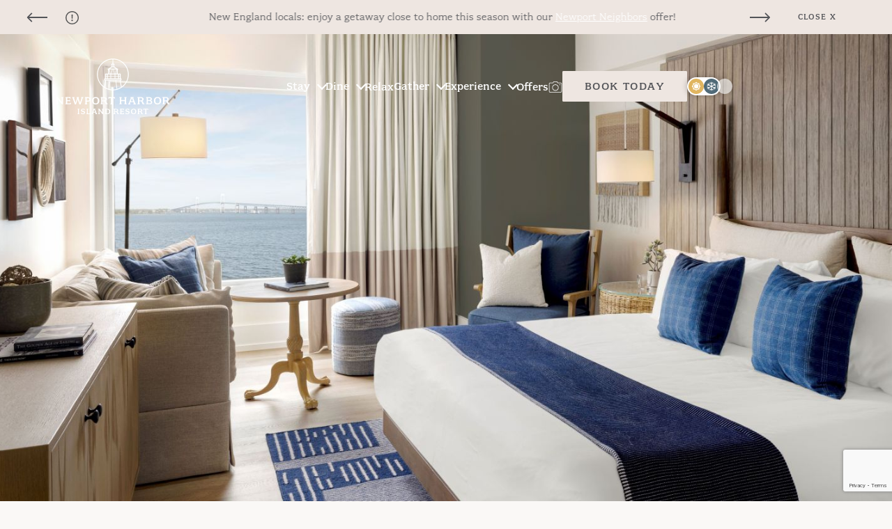

--- FILE ---
content_type: text/html; charset=UTF-8
request_url: https://www.newportharborisland.com/stay/?type=standard
body_size: 15845
content:
<!doctype html>
<html lang="en">

<head>
	<meta charset="utf-8">
<script type="text/javascript">
/* <![CDATA[ */
var gform;gform||(document.addEventListener("gform_main_scripts_loaded",function(){gform.scriptsLoaded=!0}),document.addEventListener("gform/theme/scripts_loaded",function(){gform.themeScriptsLoaded=!0}),window.addEventListener("DOMContentLoaded",function(){gform.domLoaded=!0}),gform={domLoaded:!1,scriptsLoaded:!1,themeScriptsLoaded:!1,isFormEditor:()=>"function"==typeof InitializeEditor,callIfLoaded:function(o){return!(!gform.domLoaded||!gform.scriptsLoaded||!gform.themeScriptsLoaded&&!gform.isFormEditor()||(gform.isFormEditor()&&console.warn("The use of gform.initializeOnLoaded() is deprecated in the form editor context and will be removed in Gravity Forms 3.1."),o(),0))},initializeOnLoaded:function(o){gform.callIfLoaded(o)||(document.addEventListener("gform_main_scripts_loaded",()=>{gform.scriptsLoaded=!0,gform.callIfLoaded(o)}),document.addEventListener("gform/theme/scripts_loaded",()=>{gform.themeScriptsLoaded=!0,gform.callIfLoaded(o)}),window.addEventListener("DOMContentLoaded",()=>{gform.domLoaded=!0,gform.callIfLoaded(o)}))},hooks:{action:{},filter:{}},addAction:function(o,r,e,t){gform.addHook("action",o,r,e,t)},addFilter:function(o,r,e,t){gform.addHook("filter",o,r,e,t)},doAction:function(o){gform.doHook("action",o,arguments)},applyFilters:function(o){return gform.doHook("filter",o,arguments)},removeAction:function(o,r){gform.removeHook("action",o,r)},removeFilter:function(o,r,e){gform.removeHook("filter",o,r,e)},addHook:function(o,r,e,t,n){null==gform.hooks[o][r]&&(gform.hooks[o][r]=[]);var d=gform.hooks[o][r];null==n&&(n=r+"_"+d.length),gform.hooks[o][r].push({tag:n,callable:e,priority:t=null==t?10:t})},doHook:function(r,o,e){var t;if(e=Array.prototype.slice.call(e,1),null!=gform.hooks[r][o]&&((o=gform.hooks[r][o]).sort(function(o,r){return o.priority-r.priority}),o.forEach(function(o){"function"!=typeof(t=o.callable)&&(t=window[t]),"action"==r?t.apply(null,e):e[0]=t.apply(null,e)})),"filter"==r)return e[0]},removeHook:function(o,r,t,n){var e;null!=gform.hooks[o][r]&&(e=(e=gform.hooks[o][r]).filter(function(o,r,e){return!!(null!=n&&n!=o.tag||null!=t&&t!=o.priority)}),gform.hooks[o][r]=e)}});
/* ]]> */
</script>

    <link rel="preconnect" href="https://use.typekit.net/" crossorigin>

    
    <link rel="icon" type="image/svg+xml" href="https://www.newportharborisland.com/content/themes/base/assets/img/favicon/favicon.svg">
    <link rel="icon" type="image/png" href="https://www.newportharborisland.com/content/themes/base/assets/img/favicon/favicon.png">
    <!-- OneTrust Cookies Consent Notice start for newportharborisland.com -->

    <script src="https://cdn.cookielaw.org/scripttemplates/otSDKStub.js"  type="text/javascript" charset="UTF-8" data-domain-script="0190dbac-19ef-76f4-9937-22c29f76a821" ></script>
    <script type="text/javascript">
        function OptanonWrapper() { }
    </script>
    <!-- OneTrust Cookies Consent Notice end for newportharborisland.com -->

			<!-- Google Tag Manager -->
		<script>
			(function (w, d, s, l, i) {
				w[l] = w[l] || [];
				w[l].push({'gtm.start': new Date().getTime(), event: 'gtm.js'});
				var f = d.getElementsByTagName(s)[0], j = d.createElement(s), dl = l != 'dataLayer' ? '&l=' + l : '';
				j.async = true;
				j.src = 'https://www.googletagmanager.com/gtm.js?id=' + i + dl;
				f.parentNode.insertBefore(j, f);
			})(window, document, 'script', 'dataLayer', 'GTM-MHLWCJ2');
		</script>
		<!-- End Google Tag Manager -->
	
	<!--START Flip.to Paradise Point Website Integration-->
	<script async src="https://integration.flip.to/PMGWGDS"></script>
	<!--END Flip.to Paradise Point Website Integration-->

	<!-- START Flip.to Paradise Point Discovery Integration -->
	<script src="https://components.flip.to/discovery/newportharborisland"></script>
	<!-- END Flip.to Paradise Point Discovery Integration -->

	

	<meta name="viewport" content="width=device-width, initial-scale=1"/>

	
		<!-- All in One SEO Pro 4.9.3 - aioseo.com -->
		<link media="all" href="https://www.newportharborisland.com/content/cache/autoptimize/css/autoptimize_393133129238d5b09af6c3e647c72e65.css" rel="stylesheet"><title>Hotel Rooms in Newport RI - Newport Harbor Island Resort</title>
	<meta name="description" content="Browse all available accommodations at our resort hotel on Goat Island in Newport, Rhode Island." />
	<meta name="robots" content="max-image-preview:large" />
	<meta name="google-site-verification" content="SsQrASKO87fvS6S-CnkmadwI5FWq74Z9L1_tee_FAeY" />
	<link rel="canonical" href="https://www.newportharborisland.com/stay/" />
	<meta name="generator" content="All in One SEO Pro (AIOSEO) 4.9.3" />
		<meta property="og:locale" content="en_US" />
		<meta property="og:site_name" content="Newport Harbor Island Resort - Rhode Island" />
		<meta property="og:type" content="article" />
		<meta property="og:title" content="Hotel Rooms in Newport RI - Newport Harbor Island Resort" />
		<meta property="og:description" content="Browse all available accommodations at our resort hotel on Goat Island in Newport, Rhode Island." />
		<meta property="og:url" content="https://www.newportharborisland.com/stay/" />
		<meta property="article:published_time" content="2023-02-02T16:00:01+00:00" />
		<meta property="article:modified_time" content="2024-12-10T14:14:04+00:00" />
		<meta property="article:publisher" content="https://www.facebook.com/newportharborisland" />
		<meta name="twitter:card" content="summary_large_image" />
		<meta name="twitter:title" content="Hotel Rooms in Newport RI - Newport Harbor Island Resort" />
		<meta name="twitter:description" content="Browse all available accommodations at our resort hotel on Goat Island in Newport, Rhode Island." />
		<script type="application/ld+json" class="aioseo-schema">
			{"@context":"https:\/\/schema.org","@graph":[{"@type":"BreadcrumbList","@id":"https:\/\/www.newportharborisland.com\/stay\/#breadcrumblist","itemListElement":[{"@type":"ListItem","@id":"https:\/\/www.newportharborisland.com#listItem","position":1,"name":"Home","item":"https:\/\/www.newportharborisland.com","nextItem":{"@type":"ListItem","@id":"https:\/\/www.newportharborisland.com\/stay\/#listItem","name":"Stay"}},{"@type":"ListItem","@id":"https:\/\/www.newportharborisland.com\/stay\/#listItem","position":2,"name":"Stay","previousItem":{"@type":"ListItem","@id":"https:\/\/www.newportharborisland.com#listItem","name":"Home"}}]},{"@type":"Organization","@id":"https:\/\/www.newportharborisland.com\/#organization","name":"Newport Harbour Island Resort","description":"Rhode Island","url":"https:\/\/www.newportharborisland.com\/","telephone":"+18448075857","logo":{"@type":"ImageObject","url":"https:\/\/www.newportharborisland.com\/content\/themes\/base\/assets\/img\/icons\/newport-image-logo.svg?v=1673555179#newport-image-logo","@id":"https:\/\/www.newportharborisland.com\/stay\/#organizationLogo"},"image":{"@id":"https:\/\/www.newportharborisland.com\/stay\/#organizationLogo"},"sameAs":["https:\/\/www.instagram.com\/newportharborisland\/"]},{"@type":"WebPage","@id":"https:\/\/www.newportharborisland.com\/stay\/#webpage","url":"https:\/\/www.newportharborisland.com\/stay\/","name":"Hotel Rooms in Newport RI - Newport Harbor Island Resort","description":"Browse all available accommodations at our resort hotel on Goat Island in Newport, Rhode Island.","inLanguage":"en-US","isPartOf":{"@id":"https:\/\/www.newportharborisland.com\/#website"},"breadcrumb":{"@id":"https:\/\/www.newportharborisland.com\/stay\/#breadcrumblist"},"image":{"@type":"ImageObject","url":"https:\/\/www.newportharborisland.com\/content\/uploads\/2023\/02\/Waterview-King-1-scaled.jpg","@id":"https:\/\/www.newportharborisland.com\/stay\/#mainImage","width":2560,"height":1564},"primaryImageOfPage":{"@id":"https:\/\/www.newportharborisland.com\/stay\/#mainImage"},"datePublished":"2023-02-02T16:00:01+00:00","dateModified":"2024-12-10T14:14:04+00:00"},{"@type":"WebSite","@id":"https:\/\/www.newportharborisland.com\/#website","url":"https:\/\/www.newportharborisland.com\/","name":"Newport Harbour Island Resort","description":"Rhode Island","inLanguage":"en-US","publisher":{"@id":"https:\/\/www.newportharborisland.com\/#organization"}}]}
		</script>
		<!-- All in One SEO Pro -->

<link rel='dns-prefetch' href='//www.google.com' />


























<script type="text/javascript" id="gform_gravityforms-js-extra">
/* <![CDATA[ */
var gf_global = {"gf_currency_config":{"name":"U.S. Dollar","symbol_left":"$","symbol_right":"","symbol_padding":"","thousand_separator":",","decimal_separator":".","decimals":2,"code":"USD"},"base_url":"https:\/\/www.newportharborisland.com\/content\/plugins\/gravityforms","number_formats":[],"spinnerUrl":"https:\/\/www.newportharborisland.com\/content\/plugins\/gravityforms\/images\/spinner.svg","version_hash":"3b9e369678fae5adbbceaecd6f9adf3f","strings":{"newRowAdded":"New row added.","rowRemoved":"Row removed","formSaved":"The form has been saved.  The content contains the link to return and complete the form."}};
var gform_i18n = {"datepicker":{"days":{"monday":"Mo","tuesday":"Tu","wednesday":"We","thursday":"Th","friday":"Fr","saturday":"Sa","sunday":"Su"},"months":{"january":"January","february":"February","march":"March","april":"April","may":"May","june":"June","july":"July","august":"August","september":"September","october":"October","november":"November","december":"December"},"firstDay":1,"iconText":"Select date"}};
var gf_legacy_multi = {"1":""};
var gform_gravityforms = {"strings":{"invalid_file_extension":"This type of file is not allowed. Must be one of the following:","delete_file":"Delete this file","in_progress":"in progress","file_exceeds_limit":"File exceeds size limit","illegal_extension":"This type of file is not allowed.","max_reached":"Maximum number of files reached","unknown_error":"There was a problem while saving the file on the server","currently_uploading":"Please wait for the uploading to complete","cancel":"Cancel","cancel_upload":"Cancel this upload","cancelled":"Cancelled","error":"Error","message":"Message"},"vars":{"images_url":"https:\/\/www.newportharborisland.com\/content\/plugins\/gravityforms\/images"}};
/* ]]> */
</script>








<script type="text/javascript" id="hero-js-extra">
/* <![CDATA[ */
var hero_localization = {"enable_mobile":"1"};
var vwh_config = {"pagination":"","type":"loop","updateOnMove":"1"};
/* ]]> */
</script>

<script type="text/javascript" id="verb-common-js-js-extra">
/* <![CDATA[ */
var icons = {"arrow":"<svg class=\"v-icon__svg v-icon__svg--arrow\" role=\"presentation\"><use xlink:href=\"\/content\/themes\/base\/assets\/img\/icons\/arrow.svg?v=1678804168#arrow\"><\/use><\/svg>"};
/* ]]> */
</script>

<link rel="https://api.w.org/" href="https://www.newportharborisland.com/wp-json/" /><link rel="alternate" type="application/json" href="https://www.newportharborisland.com/wp-json/wp/v2/pages/225" /><link rel="alternate" type="application/json+oembed" href="https://www.newportharborisland.com/wp-json/oembed/1.0/embed?url=https%3A%2F%2Fwww.newportharborisland.com%2Fstay%2F" />
<link rel="alternate" type="text/xml+oembed" href="https://www.newportharborisland.com/wp-json/oembed/1.0/embed?url=https%3A%2F%2Fwww.newportharborisland.com%2Fstay%2F&#038;format=xml" />

	<link rel="stylesheet" href="https://use.typekit.net/crm6apl.css">
</head>
<body class="page-template-default page page-id-225 page-parent" data-season="summer">
<script> (function(){ var s = document.createElement('script'); var h = document.querySelector('head') || document.body; s.src = 'https://acsbapp.com/apps/app/dist/js/app.js'; s.async = true; s.onload = function(){ acsbJS.init({ statementLink : '', footerHtml : '', hideMobile : false, hideTrigger : false, disableBgProcess : false, language : 'en', position : 'left', leadColor : '#506a77', triggerColor : '#506a77', triggerRadius : '50%', triggerPositionX : 'right', triggerPositionY : 'bottom', triggerIcon : 'people', triggerSize : 'medium', triggerOffsetX : 20, triggerOffsetY : 20, mobile : { triggerSize : 'small', triggerPositionX : 'right', triggerPositionY : 'bottom', triggerOffsetX : 10, triggerOffsetY : 10, triggerRadius : '50%' } }); }; h.appendChild(s); })(); </script>
	<!-- Google Tag Manager (noscript) -->
	<noscript><iframe src="https://www.googletagmanager.com/ns.html?id=GTM-MHLWCJ2" height="0" width="0" style="display:none;visibility:hidden"></iframe></noscript>
	<!-- End Google Tag Manager (noscript) -->

<div class="site-wrap">



<header class="header">
    <a href="#main-content" class="skip-link btn btn--small btn--primary">Skip to main content</a>
    
<div id="alert-bar" class="alert-bar alerts" data-expanded="true">
    <div class="alert-bar__inner">
        <div class="alert-bar__content wysiwyg">
            <div class="splide alert-slides">
                <div class="slides-wrapper">
                    <div class="splide__track">
                        <ul class="splide__list">
                                                            <li class="alerts__li splide__slide" data-bg-color="darkgreen" data-splide-interval="9000"><p>Discover a new, elevated dining experience at 1639 &#8211; now open daily! <a href="https://www.newportharborisland.com/dine/1639/"><span style="text-decoration: underline;">Learn more</span></a>.</p>
</li>
                                                            <li class="alerts__li splide__slide" data-bg-color="neutral" data-splide-interval="9000"><p>New England locals: enjoy a getaway close to home this season with our <span style="text-decoration: underline;"><a href="https://www.newportharborisland.com/offers/neighbors/">Newport Neighbors</a></span> offer!</p>
</li>
                                                    </ul>
                    </div>
                </div>

                <div class="splide__arrows" data-visible="true">
                    <button class="splide__arrow splide__arrow--prev js-prev alert-bar-arrow" aria-label="Go to the previous slide"></button>
                    <button class="splide__arrow splide__arrow--next js-next alert-bar-arrow" aria-label="Go to the next slide"></button>
                </div>
            </div>
        </div>
        <button class="js-alert-close alert-bar__close" aria-label="Dismiss the information banner" aria-controls="alert-bar"></button>
    </div>
</div>

<script type="text/javascript">
    let alert = document.getElementById( 'alert-bar' );
    alert.setAttribute( 'data-expanded', ( sessionStorage.getItem( 'alert-hide' ) !== 'true' ).toString() );
</script>    <div class="header__inner">

        <a href="/" class="header__inner__home" aria-label="Visit the Newport Harbor homepage">
            <svg class="v-icon__svg v-icon__svg--newport-image-logo" role="presentation"><use xlink:href="/content/themes/base/assets/img/icons/newport-image-logo.svg?v=1682613299#newport-image-logo"></use></svg>        </a>

        <div class="header__inner__menu">
        <nav id="nav-mega-menu" class="menu-header-primary-container" aria-label="Main"><ul id="menu-header-primary" class="menu"><li id="menu-item-17" class="menu-item menu-item-type-post_type menu-item-object-cpt_mega_menu menu-item-17"><button aria-expanded="false" aria-controls="mega-menu-8" class="js-mega-menu-toggle menu-item__link menu-item__link--toggle">Stay</button>
<div id="mega-menu-8" class="mega-menu js-mega-menu" data-expanded="false">
    <div class="mega-menu__inner">
        <div class="mega-menu-content">
    <div class="wysiwyg"><p><span style="font-weight: 400;">Our spacious rooms and suites welcome you and your family with luxurious amenities and the comforts of home.</span></p>
<p><a class="btn btn--medium btn--primary" title="Stay" href="https://www.newportharborisland.com/stay/">View All</a></p>
</div>
</div>
<div class="mega-menu-card">
    <a href="https://www.newportharborisland.com/stay/?type=standard" class="mega-menu-card__link">
        <div class="mega-menu-card__image basic-picture">
            <picture>
                <source srcset="https://www.newportharborisland.com/content/uploads/2023/02/King-Detail-250x200.jpg" media="(min-width: 1920px )" />
                <source srcset="https://www.newportharborisland.com/content/uploads/2023/02/King-Detail-200x200.jpg" media="(min-width: 1280px )" />
                <img src="https://www.newportharborisland.com/content/uploads/2023/02/King-Detail-250x200.jpg" alt="" />
            </picture>
        </div>
        <span>Premier</span>
    </a>
</div>
<div class="mega-menu-card">
    <a href="https://www.newportharborisland.com/stay/?type=waterview" class="mega-menu-card__link">
        <div class="mega-menu-card__image basic-picture">
            <picture>
                <source srcset="https://www.newportharborisland.com/content/uploads/2024/06/051624_NHIS-1-250x200.jpg" media="(min-width: 1920px )" />
                <source srcset="https://www.newportharborisland.com/content/uploads/2024/06/051624_NHIS-1-200x200.jpg" media="(min-width: 1280px )" />
                <img src="https://www.newportharborisland.com/content/uploads/2024/06/051624_NHIS-1-250x200.jpg" alt="" />
            </picture>
        </div>
        <span>Waterview</span>
    </a>
</div>
<div class="mega-menu-card">
    <a href="https://www.newportharborisland.com/stay/?type=suites" class="mega-menu-card__link">
        <div class="mega-menu-card__image basic-picture">
            <picture>
                <source srcset="https://www.newportharborisland.com/content/uploads/2024/06/051624_NHIS-27-250x200.jpg" media="(min-width: 1920px )" />
                <source srcset="https://www.newportharborisland.com/content/uploads/2024/06/051624_NHIS-27-200x200.jpg" media="(min-width: 1280px )" />
                <img src="https://www.newportharborisland.com/content/uploads/2024/06/051624_NHIS-27-250x200.jpg" alt="" />
            </picture>
        </div>
        <span>Suites</span>
    </a>
</div>
<div class="mega-menu-card">
    <a href="https://www.newportharborisland.com/stay/?type=accessible" class="mega-menu-card__link">
        <div class="mega-menu-card__image basic-picture">
            <picture>
                <source srcset="https://www.newportharborisland.com/content/uploads/2023/02/JRST-250x200.jpg" media="(min-width: 1920px )" />
                <source srcset="https://www.newportharborisland.com/content/uploads/2023/02/JRST-200x200.jpg" media="(min-width: 1280px )" />
                <img src="https://www.newportharborisland.com/content/uploads/2023/02/JRST-250x200.jpg" alt="" />
            </picture>
        </div>
        <span>Accessible Rooms</span>
    </a>
</div>
    </div>
</div>
</li>
<li id="menu-item-16" class="menu-item menu-item-type-post_type menu-item-object-cpt_mega_menu menu-item-16"><button aria-expanded="false" aria-controls="mega-menu-9" class="js-mega-menu-toggle menu-item__link menu-item__link--toggle">Dine</button>
<div id="mega-menu-9" class="mega-menu js-mega-menu" data-expanded="false">
    <div class="mega-menu__inner">
        <div class="mega-menu-content">
    <div class="wysiwyg"><p><span style="font-weight: 400;">Celebrate the flavors and culinary culture of New England at our restaurants with vibrant menus and waterfront views.</span></p>
<p><a class="btn btn--medium btn--primary" title="Dine" href="https://www.newportharborisland.com/dine/">View All</a></p>
</div>
</div>
<div class="mega-menu-card">
    <a href="https://www.newportharborisland.com/dine/1639/" class="mega-menu-card__link">
        <div class="mega-menu-card__image basic-picture">
            <picture>
                <source srcset="https://www.newportharborisland.com/content/uploads/2023/02/061024_NH-91-copy-250x200.jpg" media="(min-width: 1920px )" />
                <source srcset="https://www.newportharborisland.com/content/uploads/2023/02/061024_NH-91-copy-200x200.jpg" media="(min-width: 1280px )" />
                <img src="https://www.newportharborisland.com/content/uploads/2023/02/061024_NH-91-copy-250x200.jpg" alt="" />
            </picture>
        </div>
        <span>1639</span>
    </a>
</div>
<div class="mega-menu-card">
    <a href="https://www.newportharborisland.com/dine/torpedo/" class="mega-menu-card__link">
        <div class="mega-menu-card__image basic-picture">
            <picture>
                <source srcset="https://www.newportharborisland.com/content/uploads/2023/01/061024_NH-78-copy-250x200.jpg" media="(min-width: 1920px )" />
                <source srcset="https://www.newportharborisland.com/content/uploads/2023/01/061024_NH-78-copy-200x200.jpg" media="(min-width: 1280px )" />
                <img src="https://www.newportharborisland.com/content/uploads/2023/01/061024_NH-78-copy-250x200.jpg" alt="" />
            </picture>
        </div>
        <span>Torpedo Bar & Lounge</span>
    </a>
</div>
<div class="mega-menu-card">
    <a href="https://www.newportharborisland.com/dine/the-firepits/" class="mega-menu-card__link">
        <div class="mega-menu-card__image basic-picture">
            <picture>
                <source srcset="https://www.newportharborisland.com/content/uploads/2023/02/061024_NH-117-250x200.jpg" media="(min-width: 1920px )" />
                <source srcset="https://www.newportharborisland.com/content/uploads/2023/02/061024_NH-117-200x200.jpg" media="(min-width: 1280px )" />
                <img src="https://www.newportharborisland.com/content/uploads/2023/02/061024_NH-117-250x200.jpg" alt="" />
            </picture>
        </div>
        <span>The Firepits</span>
    </a>
</div>
<div class="mega-menu-card">
    <a href="https://www.newportharborisland.com/dine/the-bakery" class="mega-menu-card__link">
        <div class="mega-menu-card__image basic-picture">
            <picture>
                <source srcset="https://www.newportharborisland.com/content/uploads/2023/01/061024_NH-122-copy-250x200.jpg" media="(min-width: 1920px )" />
                <source srcset="https://www.newportharborisland.com/content/uploads/2023/01/061024_NH-122-copy-200x200.jpg" media="(min-width: 1280px )" />
                <img src="https://www.newportharborisland.com/content/uploads/2023/01/061024_NH-122-copy-250x200.jpg" alt="" />
            </picture>
        </div>
        <span>The Bakery</span>
    </a>
</div>
<div class="mega-menu-card">
    <a href="https://www.newportharborisland.com/dine/the-pineapple-club/" class="mega-menu-card__link">
        <div class="mega-menu-card__image basic-picture">
            <picture>
                <source srcset="https://www.newportharborisland.com/content/uploads/2023/01/pineapples2-250x200.jpg" media="(min-width: 1920px )" />
                <source srcset="https://www.newportharborisland.com/content/uploads/2023/01/pineapples2-200x200.jpg" media="(min-width: 1280px )" />
                <img src="https://www.newportharborisland.com/content/uploads/2023/01/pineapples2-250x200.jpg" alt="Pineapple Club" />
            </picture>
        </div>
        <span>The Pineapple Club</span>
    </a>
</div>
    </div>
</div>
</li>
<li id="menu-item-2739" class="menu-item menu-item-type-post_type menu-item-object-page menu-item-2739"><a href="https://www.newportharborisland.com/spa/" class="menu-item__link">Relax</a></li>
<li id="menu-item-14" class="menu-item menu-item-type-post_type menu-item-object-cpt_mega_menu menu-item-14"><button aria-expanded="false" aria-controls="mega-menu-11" class="js-mega-menu-toggle menu-item__link menu-item__link--toggle">Gather</button>
<div id="mega-menu-11" class="mega-menu js-mega-menu" data-expanded="false">
    <div class="mega-menu__inner">
        <div class="mega-menu-content">
    <div class="wysiwyg"><p><span style="font-weight: 400;">Leave your guests amazed in a spectacular seaside destination with thousands of square feet of outdoor and indoor event space.</span></p>
<p><a class="btn btn--medium btn--primary" title="Gather View All" href="https://www.newportharborisland.com/private-events/">View All</a></p>
</div>
</div>
<div class="mega-menu-card">
    <a href="https://www.newportharborisland.com/private-events/weddings/" class="mega-menu-card__link">
        <div class="mega-menu-card__image basic-picture">
            <picture>
                <source srcset="https://www.newportharborisland.com/content/uploads/2023/01/061024_NH-74-250x200.jpg" media="(min-width: 1920px )" />
                <source srcset="https://www.newportharborisland.com/content/uploads/2023/01/061024_NH-74-200x200.jpg" media="(min-width: 1280px )" />
                <img src="https://www.newportharborisland.com/content/uploads/2023/01/061024_NH-74-250x200.jpg" alt="" />
            </picture>
        </div>
        <span>Weddings</span>
    </a>
</div>
<div class="mega-menu-card">
    <a href="https://www.newportharborisland.com/private-events/meetings/" class="mega-menu-card__link">
        <div class="mega-menu-card__image basic-picture">
            <picture>
                <source srcset="https://www.newportharborisland.com/content/uploads/2023/02/Plum-Beach-1-250x200.jpg" media="(min-width: 1920px )" />
                <source srcset="https://www.newportharborisland.com/content/uploads/2023/02/Plum-Beach-1-200x200.jpg" media="(min-width: 1280px )" />
                <img src="https://www.newportharborisland.com/content/uploads/2023/02/Plum-Beach-1-250x200.jpg" alt="" />
            </picture>
        </div>
        <span>Meetings</span>
    </a>
</div>
    </div>
</div>
</li>
<li id="menu-item-13" class="menu-item menu-item-type-post_type menu-item-object-cpt_mega_menu menu-item-13"><button aria-expanded="false" aria-controls="mega-menu-12" class="js-mega-menu-toggle menu-item__link menu-item__link--toggle">Experience</button>
<div id="mega-menu-12" class="mega-menu js-mega-menu" data-expanded="false">
    <div class="mega-menu__inner">
        <div class="mega-menu-content">
    <div class="wysiwyg"><p><span style="font-weight: 400;">Enjoy authentic Newport experiences and family-favorite traditions all year round.</span></p>
<p><a class="btn btn--medium btn--primary" title="Experiences View All" href="https://www.newportharborisland.com/things-to-do/">View All</a></p>
</div>
</div>
<div class="mega-menu-card">
    <a href="https://www.newportharborisland.com/things-to-do/marina/" class="mega-menu-card__link">
        <div class="mega-menu-card__image basic-picture">
            <picture>
                <source srcset="https://www.newportharborisland.com/content/uploads/2024/02/35A9081-250x200.jpg" media="(min-width: 1920px )" />
                <source srcset="https://www.newportharborisland.com/content/uploads/2024/02/35A9081-200x200.jpg" media="(min-width: 1280px )" />
                <img src="https://www.newportharborisland.com/content/uploads/2024/02/35A9081-250x200.jpg" alt="Newport Harbor Itineraries" />
            </picture>
        </div>
        <span>Marina</span>
    </a>
</div>
<div class="mega-menu-card">
    <a href="https://www.newportharborisland.com/things-to-do/events-calendar/" class="mega-menu-card__link">
        <div class="mega-menu-card__image basic-picture">
            <picture>
                <source srcset="https://www.newportharborisland.com/content/uploads/2023/01/NH_LIFESTYLE_BIKES_08298-250x200.jpg" media="(min-width: 1920px )" />
                <source srcset="https://www.newportharborisland.com/content/uploads/2023/01/NH_LIFESTYLE_BIKES_08298-200x200.jpg" media="(min-width: 1280px )" />
                <img src="https://www.newportharborisland.com/content/uploads/2023/01/NH_LIFESTYLE_BIKES_08298-250x200.jpg" alt="" />
            </picture>
        </div>
        <span>Events Calendar</span>
    </a>
</div>
<div class="mega-menu-card">
    <a href="https://www.newportharborisland.com/things-to-do/itineraries/" class="mega-menu-card__link">
        <div class="mega-menu-card__image basic-picture">
            <picture>
                <source srcset="https://www.newportharborisland.com/content/uploads/2024/02/35A8559-e1707843676819-250x200.jpg" media="(min-width: 1920px )" />
                <source srcset="https://www.newportharborisland.com/content/uploads/2024/02/35A8559-e1707843676819-200x200.jpg" media="(min-width: 1280px )" />
                <img src="https://www.newportharborisland.com/content/uploads/2024/02/35A8559-e1707843676819-250x200.jpg" alt="Two Empty Chairs Facing the Port Harbor" />
            </picture>
        </div>
        <span>Curated Itineraries</span>
    </a>
</div>
<div class="mega-menu-card">
    <a href="https://www.newportharborisland.com/things-to-do/amenities/" class="mega-menu-card__link">
        <div class="mega-menu-card__image basic-picture">
            <picture>
                <source srcset="https://www.newportharborisland.com/content/uploads/2024/07/061024_NH-115copy-1-1-250x200.jpg" media="(min-width: 1920px )" />
                <source srcset="https://www.newportharborisland.com/content/uploads/2024/07/061024_NH-115copy-1-1-200x200.jpg" media="(min-width: 1280px )" />
                <img src="https://www.newportharborisland.com/content/uploads/2024/07/061024_NH-115copy-1-1-250x200.jpg" alt="" />
            </picture>
        </div>
        <span>On-Site Amenities</span>
    </a>
</div>
<div class="mega-menu-card">
    <a href="https://www.newportharborisland.com/things-to-do/partnerships" class="mega-menu-card__link">
        <div class="mega-menu-card__image basic-picture">
            <picture>
                <source srcset="https://www.newportharborisland.com/content/uploads/2023/01/GettyImages-173880918-1-250x200.jpg" media="(min-width: 1920px )" />
                <source srcset="https://www.newportharborisland.com/content/uploads/2023/01/GettyImages-173880918-1-200x200.jpg" media="(min-width: 1280px )" />
                <img src="https://www.newportharborisland.com/content/uploads/2023/01/GettyImages-173880918-1-250x200.jpg" alt="A lighthouse in front of the Claiborne Pell Bridge at sunset." />
            </picture>
        </div>
        <span>Local Partnerships</span>
    </a>
</div>
<div class="mega-menu-card">
    <a href="https://www.newportharborisland.com/blog/" class="mega-menu-card__link">
        <div class="mega-menu-card__image basic-picture">
            <picture>
                <source srcset="https://www.newportharborisland.com/content/uploads/2023/02/Balcony-Detail-250x200.jpg" media="(min-width: 1920px )" />
                <source srcset="https://www.newportharborisland.com/content/uploads/2023/02/Balcony-Detail-200x200.jpg" media="(min-width: 1280px )" />
                <img src="https://www.newportharborisland.com/content/uploads/2023/02/Balcony-Detail-250x200.jpg" alt="" />
            </picture>
        </div>
        <span>Blog</span>
    </a>
</div>
<div class="mega-menu-card">
    <a href="https://www.newportharborisland.com/shopping/" class="mega-menu-card__link">
        <div class="mega-menu-card__image basic-picture">
            <picture>
                <source srcset="https://www.newportharborisland.com/content/uploads/2024/08/Screenshot-2024-08-07-160144-250x200.png" media="(min-width: 1920px )" />
                <source srcset="https://www.newportharborisland.com/content/uploads/2024/08/Screenshot-2024-08-07-160144-200x200.png" media="(min-width: 1280px )" />
                <img src="https://www.newportharborisland.com/content/uploads/2024/08/Screenshot-2024-08-07-160144-250x200.png" alt="" />
            </picture>
        </div>
        <span>Shopping</span>
    </a>
</div>
    </div>
</div>
</li>
<li id="menu-item-241" class="menu-item menu-item-type-post_type menu-item-object-page menu-item-241"><a href="https://www.newportharborisland.com/offers/" class="menu-item__link">Offers</a></li>
</ul></nav>
                    <a href="https://www.newportharborisland.com/gallery/" class="header__inner__link header__inner__link--gallery" aria-label="View the Newport Harbor Photo Gallery">
                <svg class="v-icon__svg v-icon__svg--camera" role="presentation"><use xlink:href="/content/themes/base/assets/img/icons/camera.svg?v=1682613299#camera"></use></svg>            </a>
        
        <div class="header__inner__booking">
                        <button class="js-booking btn btn--medium" aria-expanded="false" aria-controls="697228daf0dee">Book Today</button>
            
<form id="697228daf0dee" class="booking-widget booking-widget--widget booking-widget--header" action="#/booking/step-1/" method="GET" data-display="widget" data-expanded="false">
    <input type="hidden" name="arrive" value="" />
    <input type="hidden" name="depart" value="" />
    <input type="hidden" name="adults" value="" />
    <input type="hidden" name="children" value="" />
    <input type="hidden" name="room" value="" />

    <div class="booking-widget__dates">
        <span class="booking-widget__label">Arrival & Departure</span>
        <button class="js-dates" aria-label="Select arrival and departure dates">
            <span class="js-arrive-label"></span>
            <svg class="v-icon__svg v-icon__svg--arrive-depart" role="presentation"><use xlink:href="/content/themes/base/assets/img/icons/arrive-depart.svg?v=1678804168#arrive-depart"></use></svg>            <span class="js-depart-label"></span>
        </button>
    </div>

    <div class="booking-widget__guests">
        <span class="booking-widget__label">Guests</span>
        <button class="js-guests" aria-label="Select the number of guests in your party" aria-expanded="false" aria-controls="guests-697228daf0dee">
            <span class="js-adult-label"></span>,&nbsp;
            <span class="js-child-label"></span>
        </button>

        <div id="guests-697228daf0dee" class="guest-select" data-expanded="false" data-open-up="false">
            <div class="guest-select__row js-adults">
                <span class="guest-select__label">Adults</span>
                <button class="guest-select__control js-minus" data-input="adults" disabled><span>-</span></button>
                <span class="guest-select__value js-value">1</span>
                <button class="guest-select__control js-plus" data-input="adults"><span>+</span></button>
            </div>

            <div class="guest-select__row js-children">
                <span class="guest-select__label">Children</span>
                <button class="guest-select__control js-minus" data-input="children" disabled><span>-</span></button>
                <span class="guest-select__value js-value">0</span>
                <button class="guest-select__control js-plus" data-input="children"><span>+</span></button>
            </div>

            <button class="guest-select__apply js-apply">Apply Guests <span aria-hidden="true">+</span></button>
        </div>
    </div>

    <div class="booking-widget__promo">
        <button class="js-promo-code">+ Add Promo Code</button>

        <div class="booking-widget__promo-entry">
            <input type="text" name="promo" value="" aria-label="Add a promo code" />
            <input id="promo-697228daf0dee" class="js-promo-type" type="radio" name="promo-type" value="promo" checked /><label for="promo-697228daf0dee">Promo Code</label>
            <input id="group-697228daf0dee" class="js-promo-type" type="radio" name="promo-type" value="group" /><label for="group-697228daf0dee">Group Code</label>
        </div>
    </div>

    <button class="btn btn--primary btn--large booking-widget__submit">Book Today</button>
</form>
        </div>

        <button class="header__inner__season-toggle js-season-toggle" aria-label="Change the currently shown season">
            <span class="season season--summer"><svg class="v-icon__svg v-icon__svg--summer" role="presentation"><use xlink:href="/content/themes/base/assets/img/icons/summer.svg?v=1678804168#summer"></use></svg></span>
            <span class="season season--winter"><svg class="v-icon__svg v-icon__svg--winter" role="presentation"><use xlink:href="/content/themes/base/assets/img/icons/winter.svg?v=1678804168#winter"></use></svg></span>
        </button>

                                <a href="tel:(401) 849-2600" class="header__inner__link header__inner__link--phone" aria-label="Phone Newport Harbor">
                <svg class="v-icon__svg v-icon__svg--phone" role="presentation"><use xlink:href="/content/themes/base/assets/img/icons/phone.svg?v=1678804168#phone"></use></svg>            </a>
        
        <button class="js-mobile-toggle header__inner__mobile-toggle" aria-label="Open the navigation menu" aria-controls="nav-mega-menu" aria-expanded="false">
            <span></span>
            <span></span>
            <span></span>
            <span></span>
        </button>
    </div>
    </div>
</header>

<main id="main-content">
        <section id="hero" class="hero hero-default" data-video-autoslide="">
        
        <div class="hero-splide splide" data-season="primary">
            <div class="splide__track" data-splide-el="track">
                <ul class="splide__list">
                    
                        <!-- Slider item -->
                        <li class="splide__slide item basic-picture image-active item-image item-0">
                            <div class="gradient-top"></div>
                            <div class="gradient-bottom"></div>

                            <picture class="item-background"><source srcset="https://www.newportharborisland.com/content/uploads/2023/02/Waterview-King-1-1920x720.jpg" media="(min-width: 1440px)">
<source srcset="https://www.newportharborisland.com/content/uploads/2023/02/Waterview-King-1-1440x800.jpg" media="(min-width: 1280px)">
<source srcset="https://www.newportharborisland.com/content/uploads/2023/02/Waterview-King-1-1280x850.jpg" media="(min-width: 768px)">
<source srcset="https://www.newportharborisland.com/content/uploads/2023/02/Waterview-King-1-768x820.jpg" media="(min-width: 0px)">
<img src="https://www.newportharborisland.com/content/uploads/2023/02/Waterview-King-1-1920x720.jpg" alt="" />
</picture>

                            
                            <div class="hero-content">
                                <h1>Stay in Newport</h1>
                            </div>

                        </li>

                                    </ul>
            </div>

            <div class="splide__arrows">
                <button class="splide__arrow splide__arrow--prev js-prev" aria-label="Go to the previous slide"><svg class="v-icon__svg v-icon__svg--arrow" role="presentation"><use xlink:href="/content/themes/base/assets/img/icons/arrow.svg?v=1678804168#arrow"></use></svg></button>
                <button class="splide__arrow splide__arrow--next js-next" aria-label="Go to the next slide"><svg class="v-icon__svg v-icon__svg--arrow" role="presentation"><use xlink:href="/content/themes/base/assets/img/icons/arrow.svg?v=1678804168#arrow"></use></svg></button>
            </div>
        </div>
        
        
<form id="697228daf115c" class="booking-widget booking-widget--banner booking-widget--hero" action="#/booking/step-1/" method="GET" data-display="banner" data-expanded="false">
    <input type="hidden" name="arrive" value="" />
    <input type="hidden" name="depart" value="" />
    <input type="hidden" name="adults" value="" />
    <input type="hidden" name="children" value="" />
    <input type="hidden" name="room" value="" />

    <div class="booking-widget__dates">
        <span class="booking-widget__label">Arrival & Departure</span>
        <button class="js-dates" aria-label="Select arrival and departure dates">
            <span class="js-arrive-label"></span>
            <svg class="v-icon__svg v-icon__svg--arrive-depart" role="presentation"><use xlink:href="/content/themes/base/assets/img/icons/arrive-depart.svg?v=1678804168#arrive-depart"></use></svg>            <span class="js-depart-label"></span>
        </button>
    </div>

    <div class="booking-widget__guests">
        <span class="booking-widget__label">Guests</span>
        <button class="js-guests" aria-label="Select the number of guests in your party" aria-expanded="false" aria-controls="guests-697228daf115c">
            <span class="js-adult-label"></span>,&nbsp;
            <span class="js-child-label"></span>
        </button>

        <div id="guests-697228daf115c" class="guest-select" data-expanded="false" data-open-up="false">
            <div class="guest-select__row js-adults">
                <span class="guest-select__label">Adults</span>
                <button class="guest-select__control js-minus" data-input="adults" disabled><span>-</span></button>
                <span class="guest-select__value js-value">1</span>
                <button class="guest-select__control js-plus" data-input="adults"><span>+</span></button>
            </div>

            <div class="guest-select__row js-children">
                <span class="guest-select__label">Children</span>
                <button class="guest-select__control js-minus" data-input="children" disabled><span>-</span></button>
                <span class="guest-select__value js-value">0</span>
                <button class="guest-select__control js-plus" data-input="children"><span>+</span></button>
            </div>

            <button class="guest-select__apply js-apply">Apply Guests <span aria-hidden="true">+</span></button>
        </div>
    </div>

    <div class="booking-widget__promo">
        <button class="js-promo-code">+ Add Promo Code</button>

        <div class="booking-widget__promo-entry">
            <input type="text" name="promo" value="" aria-label="Add a promo code" />
            <input id="promo-697228daf115c" class="js-promo-type" type="radio" name="promo-type" value="promo" checked /><label for="promo-697228daf115c">Promo Code</label>
            <input id="group-697228daf115c" class="js-promo-type" type="radio" name="promo-type" value="group" /><label for="group-697228daf115c">Group Code</label>
        </div>
    </div>

    <button class="btn btn--primary btn--large booking-widget__submit">Book Today</button>
</form>
    </section>
    <div class="page-background"></div>

<section class="basic-content top-margin--large bottom-margin--large" data-season="none">

            <div class="basic-content__body wysiwyg">
                        <h2 class="basic-content__heading heading-4">Coastal Accommodations</h2>            <p class="basic-content__content"><p><span style="font-weight: 400;">The </span><span style="font-weight: 400;">hotel</span><span style="font-weight: 400;"> rooms and </span><span style="font-weight: 400;">suites</span><span style="font-weight: 400;"> at our island resort offer a refined home base for your New England getaway, just minutes from historic downtown </span><span style="font-weight: 400;">Newport, Rhode Island</span><span style="font-weight: 400;">. Our spacious rooms welcome you and your family with luxurious amenities and the comforts of home. </span></p>
</p>
            
                    </div>
    
    </section>
<section class="card-filter top-margin--large bottom-margin--large" data-season="none">
    <h3 class="card-filter__heading heading-1">Accommodation Type</h3>
    <form id="card-filters" class="card-filter__filters card-filter__filters--accommodations" action="/wp-json/verb/v1/accommodations/filter" method="GET" data-type="accommodations">
        <div class="card-filter__scroller"><ul class="filter-list">
    <li class="filter">
        <button class="filter__button js-accommodations" name="accommodation_type" value="all" data-selected="false">All</button>
    </li>

    <li class="filter">
        <button class="filter__button js-accommodations" name="accommodation_type" value="standard" data-selected="true">
            Premier        </button>
    </li>
    <li class="filter">
        <button class="filter__button js-accommodations" name="accommodation_type" value="accessible" data-selected="false">
            Accessible        </button>
    </li>
    <li class="filter">
        <button class="filter__button js-accommodations" name="accommodation_type" value="waterview" data-selected="false">
            Waterview        </button>
    </li>
    <li class="filter">
        <button class="filter__button js-accommodations" name="accommodation_type" value="suites" data-selected="false">
            Suites        </button>
    </li>
</ul>

<input type="hidden" name="accommodation_type" value="" /></div>
                <div class="card-filter__controls js-controls" data-scrolling="false">
            <button class="js-control card-filter__control card-filter__control--prev" data-distance="-80" aria-label="View previous filters"><svg class="v-icon__svg v-icon__svg--arrow" role="presentation"><use xlink:href="/content/themes/base/assets/img/icons/arrow.svg?v=1678804168#arrow"></use></svg></button>
            <button class="js-control card-filter__control card-filter__control--next" data-distance="80" aria-label="View next filters"><svg class="v-icon__svg v-icon__svg--arrow" role="presentation"><use xlink:href="/content/themes/base/assets/img/icons/arrow.svg?v=1678804168#arrow"></use></svg></button>
        </div>
        
        <input type="hidden" name="posts_per_page" value="" />
        <input type="hidden" name="paged" value="1" />
    </form>

            <div id="card-descriptions" class="card-filter__descriptions">            <div value="standard" class="card-filter__descriptions--content">
            <p>Discover the perfect blend of sophistication and tranquility in our Premier rooms. Immerse yourself in the comfort of plush bedding, soothing décor, and an array of captivating amenities. Our welcoming Premier rooms offer the ideal home base for exploring historic downtown Newport and the breathtaking natural wonders of Rhode Island. For rooms with water views, explore our <span style="text-decoration: underline;"><a href="https://www.newportharborisland.com/stay/?type=waterview">Waterview guestrooms</a></span>.</p>
        </div>
                <div value="accessible" class="card-filter__descriptions--content">
            <p>Experience relaxation, luxury, and safety in our spacious and inviting Accessible rooms, which have been thoughtfully designed with accessible features and delightful amenities. Make your coastal retreat convenient and comfortable with an Accessible room at Newport Harbor Island.</p>
        </div>
                <div value="waterview" class="card-filter__descriptions--content">
            <p>Bask in serenity and breathtaking views from the comfort of our elegant Waterview rooms, which boast oversized windows and luxurious bedding. Enjoy the soothing ocean breeze and captivating vistas of Narragansett Bay. Serene décor and spacious comfort bring in the beauty of the New England coast for a retreat to remember.</p>
        </div>
                <div value="suites" class="card-filter__descriptions--content">
            <p>Indulge in a delightful escape to the comfort of our luxurious suites. Large windows bring in the natural beauty of Rhode Island and feature breathtaking views of the iconic Newport Bridge and Narragansett Bay. Many suites boast multiple levels, so you can unwind and embrace the spacious atmosphere during your enchanting New England getaway.</p>
        </div>
    </div>    
    <div id="card-display" class="card-filter__cards"></div>

    <div class="card-filter__footer">
        <button class="js-filter-load-more btn btn--medium btn--primary" disabled>Load More</button>
    </div>
</section>

<section class="full-width-image-list top-margin--none bottom-margin--none" data-season="none">
    <div class="full-width-image-list__inner">
                    <div class="full-width-image-list__inner__subtitle">Amenities</div>
                            <div class="full-width-image-list__inner__title">Comforts & Conveniences</div>
        
                    <div class="icons__container">
                        <ul class="icons active_defualt">
                                    <li class="icon">
                        <svg class="v-icon__svg v-icon__svg--water-taxi" role="presentation"><use xlink:href="/content/themes/base/assets/img/icons/water-taxi.svg?v=1679484961#water-taxi"></use></svg>                        <span> Seasonal Water Taxi</span>
                    </li>
                                    <li class="icon">
                        <svg class="v-icon__svg v-icon__svg--pool" role="presentation"><use xlink:href="/content/themes/base/assets/img/icons/pool.svg?v=1678804168#pool"></use></svg>                        <span> Indoor & Outdoor Pools</span>
                    </li>
                                    <li class="icon">
                        <svg class="v-icon__svg v-icon__svg--concierge" role="presentation"><use xlink:href="/content/themes/base/assets/img/icons/concierge.svg?v=1678804168#concierge"></use></svg>                        <span> Downtown Shuttle</span>
                    </li>
                                    <li class="icon">
                        <svg class="v-icon__svg v-icon__svg--experiences" role="presentation"><use xlink:href="/content/themes/base/assets/img/icons/experiences.svg?v=1678804168#experiences"></use></svg>                        <span> Bicycle Rentals</span>
                    </li>
                                    <li class="icon">
                        <svg class="v-icon__svg v-icon__svg--kayak" role="presentation"><use xlink:href="/content/themes/base/assets/img/icons/kayak.svg?v=1678804168#kayak"></use></svg>                        <span> Kayak & Paddleboard Rentals</span>
                    </li>
                                    <li class="icon">
                        <svg class="v-icon__svg v-icon__svg--housekeeping" role="presentation"><use xlink:href="/content/themes/base/assets/img/icons/housekeeping.svg?v=1678804168#housekeeping"></use></svg>                        <span> Daily Housekeeping</span>
                    </li>
                                    <li class="icon">
                        <svg class="v-icon__svg v-icon__svg--firepits" role="presentation"><use xlink:href="/content/themes/base/assets/img/icons/firepits.svg?v=1678804168#firepits"></use></svg>                        <span> Cozy Firepits</span>
                    </li>
                                    <li class="icon">
                        <svg class="v-icon__svg v-icon__svg--mini-fridge" role="presentation"><use xlink:href="/content/themes/base/assets/img/icons/mini-fridge.svg?v=1678804168#mini-fridge"></use></svg>                        <span> Water Refill Stations</span>
                    </li>
                                    <li class="icon">
                        <svg class="v-icon__svg v-icon__svg--room-service" role="presentation"><use xlink:href="/content/themes/base/assets/img/icons/room-service.svg?v=1678804168#room-service"></use></svg>                        <span> In-room Dining</span>
                    </li>
                                    <li class="icon">
                        <svg class="v-icon__svg v-icon__svg--wifi" role="presentation"><use xlink:href="/content/themes/base/assets/img/icons/wifi.svg?v=1678804168#wifi"></use></svg>                        <span> Premium Wi-Fi</span>
                    </li>
                                    <li class="icon">
                        <svg class="v-icon__svg v-icon__svg--kidsclub" role="presentation"><use xlink:href="/content/themes/base/assets/img/icons/kidsclub.svg?v=1678804168#kidsclub"></use></svg>                        <span> Game Room & Kids Club</span>
                    </li>
                            </ul>
                        </div>
                
    </div>
            <div class="full-width-image-list__image-background basic-picture">
            

<picture class="">
			<source media="(min-width: 1920px)" data-srcset="https://www.newportharborisland.com/content/uploads/2023/03/D35A8906-Edited-1.png" srcset="[data-uri]">
			<source media="(min-width: 1440px)" data-srcset="https://www.newportharborisland.com/content/uploads/2023/03/D35A8906-Edited-1-831x600.png" srcset="[data-uri]">
			<source media="(min-width: 1280px)" data-srcset="https://www.newportharborisland.com/content/uploads/2023/03/D35A8906-Edited-1-831x600.png" srcset="[data-uri]">
			<source media="(min-width: 1024px)" data-srcset="https://www.newportharborisland.com/content/uploads/2023/03/D35A8906-Edited-1.png" srcset="[data-uri]">
			<source media="(min-width: 576px)" data-srcset="https://www.newportharborisland.com/content/uploads/2023/03/D35A8906-Edited-1-768x625.png" srcset="[data-uri]">
			<source media="(min-width: 0px)" data-srcset="https://www.newportharborisland.com/content/uploads/2023/03/D35A8906-Edited-1-375x625.png" srcset="[data-uri]">
		<img src="[data-uri]"
	     data-src="https://www.newportharborisland.com/content/uploads/2023/03/D35A8906-Edited-1.png"
	     alt=""
	     class="lazyload"
	     draggable="false"
         style="object-position: 50%">
</picture>        </div>
    </section>
<section class="sidebar-slider sidebar-slider--left top-margin--large bottom-margin--large" data-season="none">
    <div class="sidebar-slider__sidebar logo logo--lighthouse">
        <span class="sidebar-slider__sub-heading heading-4">Offers</span>
        <h3 class="sidebar-slider__heading heading-1">Dive In</h3>        <div class="wysiwyg"><p><span style="font-weight: 400;">Our offers and packages allow you to spend more time making memories on your coastal vacation.</span></p>
</div>
        <div class="links "><a href="https://www.newportharborisland.com/offers/" class="btn btn--medium btn--primary" >View all Offers</a></div>    </div>

    
<div class="splide sidebar-slider__slider splide--basic-cards">
    <div class="splide__track">
        <ul class="splide__list">
                            <li class="splide__slide">

<article class="card card--slider-card-offers card--slider-card">
    <div class="card__image basic-picture">
        

<picture class="">
			<source media="(min-width: 1920px)" data-srcset="https://www.newportharborisland.com/content/uploads/2024/02/Lighthouse-min-580x400.png" srcset="[data-uri]">
			<source media="(min-width: 1280px)" data-srcset="https://www.newportharborisland.com/content/uploads/2024/02/Lighthouse-min-600x600.png" srcset="[data-uri]">
			<source media="(min-width: 768px)" data-srcset="https://www.newportharborisland.com/content/uploads/2024/02/Lighthouse-min-580x400.png" srcset="[data-uri]">
			<source media="(min-width: 0px)" data-srcset="https://www.newportharborisland.com/content/uploads/2024/02/Lighthouse-min-350x420.png" srcset="[data-uri]">
		<img src="[data-uri]"
	     data-src="https://www.newportharborisland.com/content/uploads/2024/02/Lighthouse-min-580x400.png"
	     alt=""
	     class="lazyload"
	     draggable="false"
         style="object-position: 50%">
</picture>
        
            </div>
            <span class="card__heading">Newport Neighbors</span>
    
    
            <div class="card__content wysiwyg body-2"><p>Attention New England neighbors: enjoy a getaway close to home at Newport Harbor Island Resort! Receive 10% off our best available rate, complimentary self-parking, reduced resort fee, and special upgrades!</p>
</div>
    
    <div class="links card__links"><a href="#/booking/step-1?group=NEW" class="btn btn--medium btn--primary" aria-label="Book now with the Newport Neighbors rate.">Book Now</a><a href="https://www.newportharborisland.com/offers/neighbors/" class="link link--primary" aria-label="Learn more about Newport Neighbors">View Details</a></div></article></li>
                            <li class="splide__slide">

<article class="card card--slider-card-offers card--slider-card">
    <div class="card__image basic-picture">
        

<picture class="">
			<source media="(min-width: 1920px)" data-srcset="https://www.newportharborisland.com/content/uploads/2023/03/Header_Gather_drone_property_shot-copy-580x400.jpg" srcset="[data-uri]">
			<source media="(min-width: 1280px)" data-srcset="https://www.newportharborisland.com/content/uploads/2023/03/Header_Gather_drone_property_shot-copy-600x600.jpg" srcset="[data-uri]">
			<source media="(min-width: 768px)" data-srcset="https://www.newportharborisland.com/content/uploads/2023/03/Header_Gather_drone_property_shot-copy-580x400.jpg" srcset="[data-uri]">
			<source media="(min-width: 0px)" data-srcset="https://www.newportharborisland.com/content/uploads/2023/03/Header_Gather_drone_property_shot-copy-350x420.jpg" srcset="[data-uri]">
		<img src="[data-uri]"
	     data-src="https://www.newportharborisland.com/content/uploads/2023/03/Header_Gather_drone_property_shot-copy-580x400.jpg"
	     alt="An aerial view of Goat Island in Newport, RI."
	     class="lazyload"
	     draggable="false"
         style="object-position: 50%">
</picture>
        
            </div>
            <span class="card__heading">Book Early & Save</span>
    
    
            <div class="card__content wysiwyg body-2"><p>Plan ahead and reserve your room in advance to receive up to 20% off our best available rate!</p>
</div>
    
    <div class="links card__links"><a href="#/booking/step-1?group=ADV" class="btn btn--medium btn--primary" aria-label="Book now with the Book Early & Save rate.">Book Now</a><a href="https://www.newportharborisland.com/offers/book-early-and-save/" class="link link--primary" aria-label="Learn more about Book Early & Save">View Details</a></div></article></li>
                    </ul>
    </div>

    <div class="splide__arrows">
        <button class="splide__arrow splide__arrow--prev js-prev" aria-label="Go to the previous slide"><svg class="v-icon__svg v-icon__svg--arrow" role="presentation"><use xlink:href="/content/themes/base/assets/img/icons/arrow.svg?v=1678804168#arrow"></use></svg></button>
        <button class="splide__arrow splide__arrow--next js-next" aria-label="Go to the next slide"><svg class="v-icon__svg v-icon__svg--arrow" role="presentation"><use xlink:href="/content/themes/base/assets/img/icons/arrow.svg?v=1678804168#arrow"></use></svg></button>
    </div>
</div></section>
<section class="social-media top-margin--small bottom-margin--none" data-season="none">
    <div class="social-media__inner">
                    <div class="social-media__heading">
                Share Your Journey #NewportHarborIslandResort
            </div>
        
        <ul class="social-links social-links--dark"><li><a href="https://www.instagram.com/newportharborisland/" target="_blank" class="social-links__link" aria-label="Follow Newport Harbor on Instagram"><svg class="v-icon__svg v-icon__svg--instagram" role="presentation"><use xlink:href="/content/themes/base/assets/img/icons/instagram.svg?v=1678804168#instagram"></use></svg></a></li><li><a href="https://www.facebook.com/newportharborisland" target="_blank" class="social-links__link" aria-label="Follow Newport Harbor on Facebook"><svg class="v-icon__svg v-icon__svg--facebook" role="presentation"><use xlink:href="/content/themes/base/assets/img/icons/facebook.svg?v=1678804168#facebook"></use></svg></a></li><li><a href="https://www.linkedin.com/company/newport-harbor-island-resort/" target="_blank" class="social-links__link" aria-label="Follow Newport Harbor on LinkedIn"><svg class="v-icon__svg v-icon__svg--linked-in" role="presentation"><use xlink:href="/content/themes/base/assets/img/icons/linked-in.svg?v=1678804168#linked-in"></use></svg></a></li><li><a href="https://www.tripadvisor.com/Hotel_Review-g60978-d96944-Reviews-Newport_Harbor_Island_Resort-Newport_Rhode_Island.html?m=19905" target="_blank" class="social-links__link" aria-label="Follow Newport Harbor on Trip Advisor"><svg class="v-icon__svg v-icon__svg--trip-advisor" role="presentation"><use xlink:href="/content/themes/base/assets/img/icons/trip-advisor.svg?v=1678804168#trip-advisor"></use></svg></a></li></ul>    </div>

    <script src="https://static.elfsight.com/platform/platform.js" data-use-service-core defer></script>
    <div class="elfsight-app-7e86066b-778e-48ca-a847-46d60d01427f"></div>


</section>
<form id="697228daf13b1" class="booking-widget booking-widget--banner booking-widget--tablet" action="#/booking/step-1/" method="GET" data-display="banner" data-expanded="false">
    <input type="hidden" name="arrive" value="" />
    <input type="hidden" name="depart" value="" />
    <input type="hidden" name="adults" value="" />
    <input type="hidden" name="children" value="" />
    <input type="hidden" name="room" value="" />

    <div class="booking-widget__dates">
        <span class="booking-widget__label">Arrival & Departure</span>
        <button class="js-dates" aria-label="Select arrival and departure dates">
            <span class="js-arrive-label"></span>
            <svg class="v-icon__svg v-icon__svg--arrive-depart" role="presentation"><use xlink:href="/content/themes/base/assets/img/icons/arrive-depart.svg?v=1678804168#arrive-depart"></use></svg>            <span class="js-depart-label"></span>
        </button>
    </div>

    <div class="booking-widget__guests">
        <span class="booking-widget__label">Guests</span>
        <button class="js-guests" aria-label="Select the number of guests in your party" aria-expanded="false" aria-controls="guests-697228daf13b1">
            <span class="js-adult-label"></span>,&nbsp;
            <span class="js-child-label"></span>
        </button>

        <div id="guests-697228daf13b1" class="guest-select" data-expanded="false" data-open-up="false">
            <div class="guest-select__row js-adults">
                <span class="guest-select__label">Adults</span>
                <button class="guest-select__control js-minus" data-input="adults" disabled><span>-</span></button>
                <span class="guest-select__value js-value">1</span>
                <button class="guest-select__control js-plus" data-input="adults"><span>+</span></button>
            </div>

            <div class="guest-select__row js-children">
                <span class="guest-select__label">Children</span>
                <button class="guest-select__control js-minus" data-input="children" disabled><span>-</span></button>
                <span class="guest-select__value js-value">0</span>
                <button class="guest-select__control js-plus" data-input="children"><span>+</span></button>
            </div>

            <button class="guest-select__apply js-apply">Apply Guests <span aria-hidden="true">+</span></button>
        </div>
    </div>

    <div class="booking-widget__promo">
        <button class="js-promo-code">+ Add Promo Code</button>

        <div class="booking-widget__promo-entry">
            <input type="text" name="promo" value="" aria-label="Add a promo code" />
            <input id="promo-697228daf13b1" class="js-promo-type" type="radio" name="promo-type" value="promo" checked /><label for="promo-697228daf13b1">Promo Code</label>
            <input id="group-697228daf13b1" class="js-promo-type" type="radio" name="promo-type" value="group" /><label for="group-697228daf13b1">Group Code</label>
        </div>
    </div>

    <button class="btn btn--primary btn--large booking-widget__submit">Book Today</button>
</form>

</main>


<footer class="footer">
    <div class="footer__top">
        
<section class="newsletter-signup">
    <div class="wysiwyg newsletter-signup__content">
        <h5 class="heading-1"><span style="color: #70929f;">Be Part of the Ripple Effect</span></h5>
<p class="body-small">Subscribe and receive all the news and exciting offers from Newport Harbor Island Resort, and have them delivered to your inbox.</p>
    </div>

    
                <div class='gf_browser_chrome gform_wrapper gravity-theme gform-theme--no-framework' data-form-theme='gravity-theme' data-form-index='0' id='gform_wrapper_1' ><form method='post' enctype='multipart/form-data' target='gform_ajax_frame_1' id='gform_1'  action='/stay/?type=standard' data-formid='1' novalidate><div class='gf_invisible ginput_recaptchav3' data-sitekey='6LdkA_kmAAAAAMtVgpATCsCVbtNvAS7ui_7cGhtK' data-tabindex='0'><input id="input_c5a69cbeb2e807c3fa363afc17690ad2" class="gfield_recaptcha_response" type="hidden" name="input_c5a69cbeb2e807c3fa363afc17690ad2" value=""/></div>
                        <div class='gform-body gform_body'><div id='gform_fields_1' class='gform_fields top_label form_sublabel_below description_below validation_below'><div id="field_1_1" class="gfield gfield--type-email js-floating-label floating-label field_sublabel_below gfield--no-description field_description_below field_validation_below gfield_visibility_visible"  ><label class='gfield_label gform-field-label' for='input_1_1'>Email Address</label><div class='ginput_container ginput_container_email'>
                            <input name='input_1' id='input_1_1' type='email' value='' class='large'     aria-invalid="false"  />
                        </div></div><fieldset id="field_1_3" class="gfield gfield--type-consent gfield--type-choice gfield--input-type-consent gfield--width-full gfield_contains_required field_sublabel_below gfield--no-description field_description_below field_validation_below gfield_visibility_visible"  ><legend class='gfield_label gform-field-label gfield_label_before_complex' >Consent<span class="gfield_required"><span class="gfield_required gfield_required_text">(Required)</span></span></legend><div class='ginput_container ginput_container_consent'><input name='input_3.1' id='input_1_3_1' type='checkbox' value='1'   aria-required="true" aria-invalid="false"   /> <label class="gform-field-label gform-field-label--type-inline gfield_consent_label" for='input_1_3_1' >I agree to receive emails from Newport Harbor Island Resort. View terms of use.</label><input type='hidden' name='input_3.2' value='I agree to receive emails from Newport Harbor Island Resort. View terms of use.' class='gform_hidden' /><input type='hidden' name='input_3.3' value='1' class='gform_hidden' /></div></fieldset></div></div>
        <div class='gform-footer gform_footer top_label'> <button class="btn btn--gform btn--gform-1" id="gform_submit_button_1">Subscribe</button> <input type='hidden' name='gform_ajax' value='form_id=1&amp;title=&amp;description=&amp;tabindex=0&amp;theme=gravity-theme&amp;hash=64d386488a2ecf74fd350541b2431975' />
            <input type='hidden' class='gform_hidden' name='gform_submission_method' data-js='gform_submission_method_1' value='iframe' />
            <input type='hidden' class='gform_hidden' name='gform_theme' data-js='gform_theme_1' id='gform_theme_1' value='gravity-theme' />
            <input type='hidden' class='gform_hidden' name='gform_style_settings' data-js='gform_style_settings_1' id='gform_style_settings_1' value='' />
            <input type='hidden' class='gform_hidden' name='is_submit_1' value='1' />
            <input type='hidden' class='gform_hidden' name='gform_submit' value='1' />
            
            <input type='hidden' class='gform_hidden' name='gform_currency' data-currency='USD' value='H8TypXc9X1vLRmRDi1TYyUZGRTanIZcUSukAeF1H87A6Oayfahf8q6uDXrnoatupKiTid3bouqU8l/72mYTXEEh8gAUi23dS9jE3mdr3oSAzAF0=' />
            <input type='hidden' class='gform_hidden' name='gform_unique_id' value='' />
            <input type='hidden' class='gform_hidden' name='state_1' value='[base64]' />
            <input type='hidden' autocomplete='off' class='gform_hidden' name='gform_target_page_number_1' id='gform_target_page_number_1' value='0' />
            <input type='hidden' autocomplete='off' class='gform_hidden' name='gform_source_page_number_1' id='gform_source_page_number_1' value='1' />
            <input type='hidden' name='gform_field_values' value='' />
            
        </div>
                        </form>
                        </div>
		                <iframe style='display:none;width:0px;height:0px;' src='about:blank' name='gform_ajax_frame_1' id='gform_ajax_frame_1' title='This iframe contains the logic required to handle Ajax powered Gravity Forms.'></iframe>
		                <script type="text/javascript">
/* <![CDATA[ */
 gform.initializeOnLoaded( function() {gformInitSpinner( 1, '[data-uri]', true );jQuery('#gform_ajax_frame_1').on('load',function(){var contents = jQuery(this).contents().find('*').html();var is_postback = contents.indexOf('GF_AJAX_POSTBACK') >= 0;if(!is_postback){return;}var form_content = jQuery(this).contents().find('#gform_wrapper_1');var is_confirmation = jQuery(this).contents().find('#gform_confirmation_wrapper_1').length > 0;var is_redirect = contents.indexOf('gformRedirect(){') >= 0;var is_form = form_content.length > 0 && ! is_redirect && ! is_confirmation;var mt = parseInt(jQuery('html').css('margin-top'), 10) + parseInt(jQuery('body').css('margin-top'), 10) + 100;if(is_form){jQuery('#gform_wrapper_1').html(form_content.html());if(form_content.hasClass('gform_validation_error')){jQuery('#gform_wrapper_1').addClass('gform_validation_error');} else {jQuery('#gform_wrapper_1').removeClass('gform_validation_error');}setTimeout( function() { /* delay the scroll by 50 milliseconds to fix a bug in chrome */  }, 50 );if(window['gformInitDatepicker']) {gformInitDatepicker();}if(window['gformInitPriceFields']) {gformInitPriceFields();}var current_page = jQuery('#gform_source_page_number_1').val();gformInitSpinner( 1, '[data-uri]', true );jQuery(document).trigger('gform_page_loaded', [1, current_page]);window['gf_submitting_1'] = false;}else if(!is_redirect){var confirmation_content = jQuery(this).contents().find('.GF_AJAX_POSTBACK').html();if(!confirmation_content){confirmation_content = contents;}jQuery('#gform_wrapper_1').replaceWith(confirmation_content);jQuery(document).trigger('gform_confirmation_loaded', [1]);window['gf_submitting_1'] = false;wp.a11y.speak(jQuery('#gform_confirmation_message_1').text());}else{jQuery('#gform_1').append(contents);if(window['gformRedirect']) {gformRedirect();}}jQuery(document).trigger("gform_pre_post_render", [{ formId: "1", currentPage: "current_page", abort: function() { this.preventDefault(); } }]);        if (event && event.defaultPrevented) {                return;        }        const gformWrapperDiv = document.getElementById( "gform_wrapper_1" );        if ( gformWrapperDiv ) {            const visibilitySpan = document.createElement( "span" );            visibilitySpan.id = "gform_visibility_test_1";            gformWrapperDiv.insertAdjacentElement( "afterend", visibilitySpan );        }        const visibilityTestDiv = document.getElementById( "gform_visibility_test_1" );        let postRenderFired = false;        function triggerPostRender() {            if ( postRenderFired ) {                return;            }            postRenderFired = true;            gform.core.triggerPostRenderEvents( 1, current_page );            if ( visibilityTestDiv ) {                visibilityTestDiv.parentNode.removeChild( visibilityTestDiv );            }        }        function debounce( func, wait, immediate ) {            var timeout;            return function() {                var context = this, args = arguments;                var later = function() {                    timeout = null;                    if ( !immediate ) func.apply( context, args );                };                var callNow = immediate && !timeout;                clearTimeout( timeout );                timeout = setTimeout( later, wait );                if ( callNow ) func.apply( context, args );            };        }        const debouncedTriggerPostRender = debounce( function() {            triggerPostRender();        }, 200 );        if ( visibilityTestDiv && visibilityTestDiv.offsetParent === null ) {            const observer = new MutationObserver( ( mutations ) => {                mutations.forEach( ( mutation ) => {                    if ( mutation.type === 'attributes' && visibilityTestDiv.offsetParent !== null ) {                        debouncedTriggerPostRender();                        observer.disconnect();                    }                });            });            observer.observe( document.body, {                attributes: true,                childList: false,                subtree: true,                attributeFilter: [ 'style', 'class' ],            });        } else {            triggerPostRender();        }    } );} ); 
/* ]]> */
</script>
</section>    </div>

    <div class="footer__bottom">
        <a href="/" class="footer__logo" aria-label="Visit the Newport Harbor homepage"><svg class="v-icon__svg v-icon__svg--newport-image-logo" role="presentation"><use xlink:href="/content/themes/base/assets/img/icons/newport-image-logo.svg?v=1682613299#newport-image-logo"></use></svg></a>

        <ul class="social-links social-links--light"><li><a href="https://www.instagram.com/newportharborisland/" target="_blank" class="social-links__link" aria-label="Follow Newport Harbor on Instagram"><svg class="v-icon__svg v-icon__svg--instagram" role="presentation"><use xlink:href="/content/themes/base/assets/img/icons/instagram.svg?v=1678804168#instagram"></use></svg></a></li><li><a href="https://www.facebook.com/newportharborisland" target="_blank" class="social-links__link" aria-label="Follow Newport Harbor on Facebook"><svg class="v-icon__svg v-icon__svg--facebook" role="presentation"><use xlink:href="/content/themes/base/assets/img/icons/facebook.svg?v=1678804168#facebook"></use></svg></a></li><li><a href="https://www.linkedin.com/company/newport-harbor-island-resort/" target="_blank" class="social-links__link" aria-label="Follow Newport Harbor on LinkedIn"><svg class="v-icon__svg v-icon__svg--linked-in" role="presentation"><use xlink:href="/content/themes/base/assets/img/icons/linked-in.svg?v=1678804168#linked-in"></use></svg></a></li><li><a href="https://www.tripadvisor.com/Hotel_Review-g60978-d96944-Reviews-Newport_Harbor_Island_Resort-Newport_Rhode_Island.html?m=19905" target="_blank" class="social-links__link" aria-label="Follow Newport Harbor on Trip Advisor"><svg class="v-icon__svg v-icon__svg--trip-advisor" role="presentation"><use xlink:href="/content/themes/base/assets/img/icons/trip-advisor.svg?v=1678804168#trip-advisor"></use></svg></a></li></ul>
        <div class="footer__content">
            <div class="footer__address">
                <span class="footer__heading">Newport Harbor Island Resort</span>
                <a href="https://www.google.com/maps/place/Newport+Harbor+Island+Resort/@41.4914857,-71.3275719,15z/data=!4m9!3m8!1s0x89e5afc04f63e305:0x776087fed2d77e31!5m2!4m1!1i2!8m2!3d41.4914857!4d-71.3275719!16s%2Fg%2F11s8qzrxrh?entry=ttu"<address>1 Goat Island, Newport, RI 02840</address></a>
            </div>

            <div class="footer__contact">
                <span class="footer__heading">Get in Touch</span>
                                                        <a href="tel:(401) 849-2600" aria-label="Telephone Newport Harbor Island Resort">Phone: (401) 849-2600</a>
                
                                    <a href="/cdn-cgi/l/email-protection#e795829482959186938e888994a7898290978895938f86958588958e948b868983c984888a" aria-label="Email Newport Harbor Island Resort"><span class="__cf_email__" data-cfemail="304255435542465144595f5e43705e5547405f4244585142525f4259435c515e541e535f5d">[email&#160;protected]</span></a>
                            </div>

            <nav id="footer-primary-nav" class="menu-footer-primary-navigation-container" aria-label="Footer"><ul id="menu-footer-primary-navigation" class="menu"><li id="menu-item-462" class="menu-item menu-item-type-post_type menu-item-object-page menu-item-462"><a href="https://www.newportharborisland.com/sitemap/">Sitemap</a></li>
<li id="menu-item-461" class="menu-item menu-item-type-post_type menu-item-object-page menu-item-461"><a href="https://www.newportharborisland.com/cookie-policy/">Cookie Policy</a></li>
<li id="menu-item-463" class="menu-item menu-item-type-post_type menu-item-object-page menu-item-463"><a href="https://www.newportharborisland.com/terms-of-use/">Terms of Use</a></li>
<li id="menu-item-698" class="menu-item menu-item-type-custom menu-item-object-custom menu-item-698"><a href="/blog/">Blog</a></li>
<li id="menu-item-465" class="menu-item menu-item-type-post_type menu-item-object-page menu-item-465"><a href="https://www.newportharborisland.com/careers/">Careers</a></li>
<li id="menu-item-466" class="menu-item menu-item-type-post_type menu-item-object-page menu-item-466"><a href="https://www.newportharborisland.com/accessibility/">Accessibility</a></li>
<li id="menu-item-4676" class="menu-item menu-item-type-custom menu-item-object-custom menu-item-4676"><a href="https://cp.ileftmystuff.com/lost.php">Lost &#038; Found</a></li>
<li id="menu-item-4687" class="menu-item menu-item-type-post_type menu-item-object-page menu-item-4687"><a href="https://www.newportharborisland.com/design/">Design Narrative</a></li>
<li id="menu-item-467" class="menu-item menu-item-type-post_type menu-item-object-page menu-item-privacy-policy menu-item-467"><a rel="privacy-policy" href="https://www.newportharborisland.com/privacy-policy/">Privacy Policy</a></li>
<li id="menu-item-705" class="menu-item menu-item-type-post_type menu-item-object-page menu-item-705"><a href="https://www.newportharborisland.com/influencer-request-form/">Influencer Request Form</a></li>
<li id="menu-item-1706" class="menu-item menu-item-type-custom menu-item-object-custom menu-item-1706"><a href="https://pebblebrookhotels.com/esg-report/">Sustainability</a></li>
<li id="menu-item-2258" class="menu-item menu-item-type-custom menu-item-object-custom menu-item-2258"><a href="https://app.yiftee.com/gifts/egift_and_gift_cards/newport-harbor-island-resort">Gift Cards</a></li>
<li id="menu-item-2597" class="menu-item menu-item-type-post_type menu-item-object-page menu-item-2597"><a href="https://www.newportharborisland.com/faq/">FAQ</a></li>
<li class="menu-item menu-item-type-post_type menu-item-object-page privacy-button">Cookies Settings<button id="ot-sdk-btn" class="ot-sdk-show-settings"></button></li></ul></nav>        </div>

        <div class="footer__copyright">© 2026 Newport Harbor Island Resort. All rights reserved.</div>
    </div>
</footer>
<script data-cfasync="false" src="/cdn-cgi/scripts/5c5dd728/cloudflare-static/email-decode.min.js"></script><script type="text/javascript">
    var BOOKING_SETTINGS = {
        "hotel": "newport-island",
        "theme": "boutique-gallery",
        "lang": "en",
        "emergency": {
            "email": "reservations@newportharborisland.com",
            "phone": "(401) 849-2600"
        }
    };
</script>

<booking-layout></booking-layout>
<script type="text/javascript" src="//newbooking.azds.com/inline.bundle.js"></script>
<link href="//newbooking.azds.com/api/hotel/newport-island/styles" rel="stylesheet" type="text/css" />

<script type="text/javascript" src="https://www.newportharborisland.com/wp/wp-includes/js/dist/vendor/wp-polyfill-inert.min.js?ver=3.1.2" id="wp-polyfill-inert-js"></script>
<script type="text/javascript" src="https://www.newportharborisland.com/wp/wp-includes/js/dist/vendor/regenerator-runtime.min.js?ver=0.14.0" id="regenerator-runtime-js"></script>
<script type="text/javascript" src="https://www.newportharborisland.com/wp/wp-includes/js/dist/vendor/wp-polyfill.min.js?ver=3.15.0" id="wp-polyfill-js"></script>
<script type="text/javascript" src="https://www.newportharborisland.com/wp/wp-includes/js/dist/dom-ready.min.js?ver=f77871ff7694fffea381" id="wp-dom-ready-js"></script>
<script type="text/javascript" src="https://www.newportharborisland.com/wp/wp-includes/js/dist/hooks.min.js?ver=2810c76e705dd1a53b18" id="wp-hooks-js"></script>
<script type="text/javascript" src="https://www.newportharborisland.com/wp/wp-includes/js/dist/i18n.min.js?ver=5e580eb46a90c2b997e6" id="wp-i18n-js"></script>
<script type="text/javascript" id="wp-i18n-js-after">
/* <![CDATA[ */
wp.i18n.setLocaleData( { 'text direction\u0004ltr': [ 'ltr' ] } );
/* ]]> */
</script>
<script type="text/javascript" src="https://www.newportharborisland.com/wp/wp-includes/js/dist/a11y.min.js?ver=d90eebea464f6c09bfd5" id="wp-a11y-js"></script>

<script type="text/javascript" id="gform_gravityforms_theme-js-extra">
/* <![CDATA[ */
var gform_theme_config = {"common":{"form":{"honeypot":{"version_hash":"3b9e369678fae5adbbceaecd6f9adf3f"},"ajax":{"ajaxurl":"https:\/\/www.newportharborisland.com\/wp\/wp-admin\/admin-ajax.php","ajax_submission_nonce":"add558285d","i18n":{"step_announcement":"Step %1$s of %2$s, %3$s","unknown_error":"There was an unknown error processing your request. Please try again."}}}},"hmr_dev":"","public_path":"https:\/\/www.newportharborisland.com\/content\/plugins\/gravityforms\/assets\/js\/dist\/","config_nonce":"7d3716dac3"};
/* ]]> */
</script>

<script type="text/javascript" id="gforms_recaptcha_recaptcha-js-extra">
/* <![CDATA[ */
var gforms_recaptcha_recaptcha_strings = {"site_key":"6LdkA_kmAAAAAMtVgpATCsCVbtNvAS7ui_7cGhtK","ajaxurl":"https:\/\/www.newportharborisland.com\/wp\/wp-admin\/admin-ajax.php","nonce":"f78516de32"};
/* ]]> */
</script>
<script type="text/javascript" src="https://www.google.com/recaptcha/api.js?render=6LdkA_kmAAAAAMtVgpATCsCVbtNvAS7ui_7cGhtK&amp;ver=1.1.2" id="gforms_recaptcha_recaptcha-js"></script>
<script type="text/javascript" id="gforms_recaptcha_recaptcha-js-after">
/* <![CDATA[ */
(function($){grecaptcha.ready(function(){$('.grecaptcha-badge').css('visibility','hidden');});})(jQuery);
/* ]]> */
</script>

<script type="text/javascript" id="card-filter-js-extra">
/* <![CDATA[ */
var cf_config = {"icon":"<svg class=\"v-icon__svg v-icon__svg--arrow\" role=\"presentation\"><use xlink:href=\"\/content\/themes\/base\/assets\/img\/icons\/arrow.svg?v=1678804168#arrow\"><\/use><\/svg>"};
/* ]]> */
</script>



<script type="text/javascript" id="booking-widget-js-extra">
/* <![CDATA[ */
var config = {"icon":"<svg class=\"v-icon__svg v-icon__svg--arrow\" role=\"presentation\"><use xlink:href=\"\/content\/themes\/base\/assets\/img\/icons\/arrow.svg?v=1678804168#arrow\"><\/use><\/svg>","arrive":["2026","01","22"],"depart":["2026","01","25"]};
var config = {"icon":"<svg class=\"v-icon__svg v-icon__svg--arrow\" role=\"presentation\"><use xlink:href=\"\/content\/themes\/base\/assets\/img\/icons\/arrow.svg?v=1678804168#arrow\"><\/use><\/svg>","arrive":["2026","01","22"],"depart":["2026","01","25"]};
var config = {"icon":"<svg class=\"v-icon__svg v-icon__svg--arrow\" role=\"presentation\"><use xlink:href=\"\/content\/themes\/base\/assets\/img\/icons\/arrow.svg?v=1678804168#arrow\"><\/use><\/svg>","arrive":["2026","01","22"],"depart":["2026","01","25"]};
/* ]]> */
</script>

<script type="text/javascript">
/* <![CDATA[ */
 gform.initializeOnLoaded( function() { jQuery(document).on('gform_post_render', function(event, formId, currentPage){if(formId == 1) {} } );jQuery(document).on('gform_post_conditional_logic', function(event, formId, fields, isInit){} ) } ); 
/* ]]> */
</script>
<script type="text/javascript">
/* <![CDATA[ */
 gform.initializeOnLoaded( function() {jQuery(document).trigger("gform_pre_post_render", [{ formId: "1", currentPage: "1", abort: function() { this.preventDefault(); } }]);        if (event && event.defaultPrevented) {                return;        }        const gformWrapperDiv = document.getElementById( "gform_wrapper_1" );        if ( gformWrapperDiv ) {            const visibilitySpan = document.createElement( "span" );            visibilitySpan.id = "gform_visibility_test_1";            gformWrapperDiv.insertAdjacentElement( "afterend", visibilitySpan );        }        const visibilityTestDiv = document.getElementById( "gform_visibility_test_1" );        let postRenderFired = false;        function triggerPostRender() {            if ( postRenderFired ) {                return;            }            postRenderFired = true;            gform.core.triggerPostRenderEvents( 1, 1 );            if ( visibilityTestDiv ) {                visibilityTestDiv.parentNode.removeChild( visibilityTestDiv );            }        }        function debounce( func, wait, immediate ) {            var timeout;            return function() {                var context = this, args = arguments;                var later = function() {                    timeout = null;                    if ( !immediate ) func.apply( context, args );                };                var callNow = immediate && !timeout;                clearTimeout( timeout );                timeout = setTimeout( later, wait );                if ( callNow ) func.apply( context, args );            };        }        const debouncedTriggerPostRender = debounce( function() {            triggerPostRender();        }, 200 );        if ( visibilityTestDiv && visibilityTestDiv.offsetParent === null ) {            const observer = new MutationObserver( ( mutations ) => {                mutations.forEach( ( mutation ) => {                    if ( mutation.type === 'attributes' && visibilityTestDiv.offsetParent !== null ) {                        debouncedTriggerPostRender();                        observer.disconnect();                    }                });            });            observer.observe( document.body, {                attributes: true,                childList: false,                subtree: true,                attributeFilter: [ 'style', 'class' ],            });        } else {            triggerPostRender();        }    } ); 
/* ]]> */
</script>
</div>
<script defer src="https://www.newportharborisland.com/content/cache/autoptimize/js/autoptimize_f2ca4e920f4100955de4989a2d11c161.js"></script></body>
</html>

--- FILE ---
content_type: text/html; charset=utf-8
request_url: https://www.google.com/recaptcha/api2/anchor?ar=1&k=6LdkA_kmAAAAAMtVgpATCsCVbtNvAS7ui_7cGhtK&co=aHR0cHM6Ly93d3cubmV3cG9ydGhhcmJvcmlzbGFuZC5jb206NDQz&hl=en&v=PoyoqOPhxBO7pBk68S4YbpHZ&size=invisible&anchor-ms=20000&execute-ms=30000&cb=19f1432q6f4h
body_size: 48772
content:
<!DOCTYPE HTML><html dir="ltr" lang="en"><head><meta http-equiv="Content-Type" content="text/html; charset=UTF-8">
<meta http-equiv="X-UA-Compatible" content="IE=edge">
<title>reCAPTCHA</title>
<style type="text/css">
/* cyrillic-ext */
@font-face {
  font-family: 'Roboto';
  font-style: normal;
  font-weight: 400;
  font-stretch: 100%;
  src: url(//fonts.gstatic.com/s/roboto/v48/KFO7CnqEu92Fr1ME7kSn66aGLdTylUAMa3GUBHMdazTgWw.woff2) format('woff2');
  unicode-range: U+0460-052F, U+1C80-1C8A, U+20B4, U+2DE0-2DFF, U+A640-A69F, U+FE2E-FE2F;
}
/* cyrillic */
@font-face {
  font-family: 'Roboto';
  font-style: normal;
  font-weight: 400;
  font-stretch: 100%;
  src: url(//fonts.gstatic.com/s/roboto/v48/KFO7CnqEu92Fr1ME7kSn66aGLdTylUAMa3iUBHMdazTgWw.woff2) format('woff2');
  unicode-range: U+0301, U+0400-045F, U+0490-0491, U+04B0-04B1, U+2116;
}
/* greek-ext */
@font-face {
  font-family: 'Roboto';
  font-style: normal;
  font-weight: 400;
  font-stretch: 100%;
  src: url(//fonts.gstatic.com/s/roboto/v48/KFO7CnqEu92Fr1ME7kSn66aGLdTylUAMa3CUBHMdazTgWw.woff2) format('woff2');
  unicode-range: U+1F00-1FFF;
}
/* greek */
@font-face {
  font-family: 'Roboto';
  font-style: normal;
  font-weight: 400;
  font-stretch: 100%;
  src: url(//fonts.gstatic.com/s/roboto/v48/KFO7CnqEu92Fr1ME7kSn66aGLdTylUAMa3-UBHMdazTgWw.woff2) format('woff2');
  unicode-range: U+0370-0377, U+037A-037F, U+0384-038A, U+038C, U+038E-03A1, U+03A3-03FF;
}
/* math */
@font-face {
  font-family: 'Roboto';
  font-style: normal;
  font-weight: 400;
  font-stretch: 100%;
  src: url(//fonts.gstatic.com/s/roboto/v48/KFO7CnqEu92Fr1ME7kSn66aGLdTylUAMawCUBHMdazTgWw.woff2) format('woff2');
  unicode-range: U+0302-0303, U+0305, U+0307-0308, U+0310, U+0312, U+0315, U+031A, U+0326-0327, U+032C, U+032F-0330, U+0332-0333, U+0338, U+033A, U+0346, U+034D, U+0391-03A1, U+03A3-03A9, U+03B1-03C9, U+03D1, U+03D5-03D6, U+03F0-03F1, U+03F4-03F5, U+2016-2017, U+2034-2038, U+203C, U+2040, U+2043, U+2047, U+2050, U+2057, U+205F, U+2070-2071, U+2074-208E, U+2090-209C, U+20D0-20DC, U+20E1, U+20E5-20EF, U+2100-2112, U+2114-2115, U+2117-2121, U+2123-214F, U+2190, U+2192, U+2194-21AE, U+21B0-21E5, U+21F1-21F2, U+21F4-2211, U+2213-2214, U+2216-22FF, U+2308-230B, U+2310, U+2319, U+231C-2321, U+2336-237A, U+237C, U+2395, U+239B-23B7, U+23D0, U+23DC-23E1, U+2474-2475, U+25AF, U+25B3, U+25B7, U+25BD, U+25C1, U+25CA, U+25CC, U+25FB, U+266D-266F, U+27C0-27FF, U+2900-2AFF, U+2B0E-2B11, U+2B30-2B4C, U+2BFE, U+3030, U+FF5B, U+FF5D, U+1D400-1D7FF, U+1EE00-1EEFF;
}
/* symbols */
@font-face {
  font-family: 'Roboto';
  font-style: normal;
  font-weight: 400;
  font-stretch: 100%;
  src: url(//fonts.gstatic.com/s/roboto/v48/KFO7CnqEu92Fr1ME7kSn66aGLdTylUAMaxKUBHMdazTgWw.woff2) format('woff2');
  unicode-range: U+0001-000C, U+000E-001F, U+007F-009F, U+20DD-20E0, U+20E2-20E4, U+2150-218F, U+2190, U+2192, U+2194-2199, U+21AF, U+21E6-21F0, U+21F3, U+2218-2219, U+2299, U+22C4-22C6, U+2300-243F, U+2440-244A, U+2460-24FF, U+25A0-27BF, U+2800-28FF, U+2921-2922, U+2981, U+29BF, U+29EB, U+2B00-2BFF, U+4DC0-4DFF, U+FFF9-FFFB, U+10140-1018E, U+10190-1019C, U+101A0, U+101D0-101FD, U+102E0-102FB, U+10E60-10E7E, U+1D2C0-1D2D3, U+1D2E0-1D37F, U+1F000-1F0FF, U+1F100-1F1AD, U+1F1E6-1F1FF, U+1F30D-1F30F, U+1F315, U+1F31C, U+1F31E, U+1F320-1F32C, U+1F336, U+1F378, U+1F37D, U+1F382, U+1F393-1F39F, U+1F3A7-1F3A8, U+1F3AC-1F3AF, U+1F3C2, U+1F3C4-1F3C6, U+1F3CA-1F3CE, U+1F3D4-1F3E0, U+1F3ED, U+1F3F1-1F3F3, U+1F3F5-1F3F7, U+1F408, U+1F415, U+1F41F, U+1F426, U+1F43F, U+1F441-1F442, U+1F444, U+1F446-1F449, U+1F44C-1F44E, U+1F453, U+1F46A, U+1F47D, U+1F4A3, U+1F4B0, U+1F4B3, U+1F4B9, U+1F4BB, U+1F4BF, U+1F4C8-1F4CB, U+1F4D6, U+1F4DA, U+1F4DF, U+1F4E3-1F4E6, U+1F4EA-1F4ED, U+1F4F7, U+1F4F9-1F4FB, U+1F4FD-1F4FE, U+1F503, U+1F507-1F50B, U+1F50D, U+1F512-1F513, U+1F53E-1F54A, U+1F54F-1F5FA, U+1F610, U+1F650-1F67F, U+1F687, U+1F68D, U+1F691, U+1F694, U+1F698, U+1F6AD, U+1F6B2, U+1F6B9-1F6BA, U+1F6BC, U+1F6C6-1F6CF, U+1F6D3-1F6D7, U+1F6E0-1F6EA, U+1F6F0-1F6F3, U+1F6F7-1F6FC, U+1F700-1F7FF, U+1F800-1F80B, U+1F810-1F847, U+1F850-1F859, U+1F860-1F887, U+1F890-1F8AD, U+1F8B0-1F8BB, U+1F8C0-1F8C1, U+1F900-1F90B, U+1F93B, U+1F946, U+1F984, U+1F996, U+1F9E9, U+1FA00-1FA6F, U+1FA70-1FA7C, U+1FA80-1FA89, U+1FA8F-1FAC6, U+1FACE-1FADC, U+1FADF-1FAE9, U+1FAF0-1FAF8, U+1FB00-1FBFF;
}
/* vietnamese */
@font-face {
  font-family: 'Roboto';
  font-style: normal;
  font-weight: 400;
  font-stretch: 100%;
  src: url(//fonts.gstatic.com/s/roboto/v48/KFO7CnqEu92Fr1ME7kSn66aGLdTylUAMa3OUBHMdazTgWw.woff2) format('woff2');
  unicode-range: U+0102-0103, U+0110-0111, U+0128-0129, U+0168-0169, U+01A0-01A1, U+01AF-01B0, U+0300-0301, U+0303-0304, U+0308-0309, U+0323, U+0329, U+1EA0-1EF9, U+20AB;
}
/* latin-ext */
@font-face {
  font-family: 'Roboto';
  font-style: normal;
  font-weight: 400;
  font-stretch: 100%;
  src: url(//fonts.gstatic.com/s/roboto/v48/KFO7CnqEu92Fr1ME7kSn66aGLdTylUAMa3KUBHMdazTgWw.woff2) format('woff2');
  unicode-range: U+0100-02BA, U+02BD-02C5, U+02C7-02CC, U+02CE-02D7, U+02DD-02FF, U+0304, U+0308, U+0329, U+1D00-1DBF, U+1E00-1E9F, U+1EF2-1EFF, U+2020, U+20A0-20AB, U+20AD-20C0, U+2113, U+2C60-2C7F, U+A720-A7FF;
}
/* latin */
@font-face {
  font-family: 'Roboto';
  font-style: normal;
  font-weight: 400;
  font-stretch: 100%;
  src: url(//fonts.gstatic.com/s/roboto/v48/KFO7CnqEu92Fr1ME7kSn66aGLdTylUAMa3yUBHMdazQ.woff2) format('woff2');
  unicode-range: U+0000-00FF, U+0131, U+0152-0153, U+02BB-02BC, U+02C6, U+02DA, U+02DC, U+0304, U+0308, U+0329, U+2000-206F, U+20AC, U+2122, U+2191, U+2193, U+2212, U+2215, U+FEFF, U+FFFD;
}
/* cyrillic-ext */
@font-face {
  font-family: 'Roboto';
  font-style: normal;
  font-weight: 500;
  font-stretch: 100%;
  src: url(//fonts.gstatic.com/s/roboto/v48/KFO7CnqEu92Fr1ME7kSn66aGLdTylUAMa3GUBHMdazTgWw.woff2) format('woff2');
  unicode-range: U+0460-052F, U+1C80-1C8A, U+20B4, U+2DE0-2DFF, U+A640-A69F, U+FE2E-FE2F;
}
/* cyrillic */
@font-face {
  font-family: 'Roboto';
  font-style: normal;
  font-weight: 500;
  font-stretch: 100%;
  src: url(//fonts.gstatic.com/s/roboto/v48/KFO7CnqEu92Fr1ME7kSn66aGLdTylUAMa3iUBHMdazTgWw.woff2) format('woff2');
  unicode-range: U+0301, U+0400-045F, U+0490-0491, U+04B0-04B1, U+2116;
}
/* greek-ext */
@font-face {
  font-family: 'Roboto';
  font-style: normal;
  font-weight: 500;
  font-stretch: 100%;
  src: url(//fonts.gstatic.com/s/roboto/v48/KFO7CnqEu92Fr1ME7kSn66aGLdTylUAMa3CUBHMdazTgWw.woff2) format('woff2');
  unicode-range: U+1F00-1FFF;
}
/* greek */
@font-face {
  font-family: 'Roboto';
  font-style: normal;
  font-weight: 500;
  font-stretch: 100%;
  src: url(//fonts.gstatic.com/s/roboto/v48/KFO7CnqEu92Fr1ME7kSn66aGLdTylUAMa3-UBHMdazTgWw.woff2) format('woff2');
  unicode-range: U+0370-0377, U+037A-037F, U+0384-038A, U+038C, U+038E-03A1, U+03A3-03FF;
}
/* math */
@font-face {
  font-family: 'Roboto';
  font-style: normal;
  font-weight: 500;
  font-stretch: 100%;
  src: url(//fonts.gstatic.com/s/roboto/v48/KFO7CnqEu92Fr1ME7kSn66aGLdTylUAMawCUBHMdazTgWw.woff2) format('woff2');
  unicode-range: U+0302-0303, U+0305, U+0307-0308, U+0310, U+0312, U+0315, U+031A, U+0326-0327, U+032C, U+032F-0330, U+0332-0333, U+0338, U+033A, U+0346, U+034D, U+0391-03A1, U+03A3-03A9, U+03B1-03C9, U+03D1, U+03D5-03D6, U+03F0-03F1, U+03F4-03F5, U+2016-2017, U+2034-2038, U+203C, U+2040, U+2043, U+2047, U+2050, U+2057, U+205F, U+2070-2071, U+2074-208E, U+2090-209C, U+20D0-20DC, U+20E1, U+20E5-20EF, U+2100-2112, U+2114-2115, U+2117-2121, U+2123-214F, U+2190, U+2192, U+2194-21AE, U+21B0-21E5, U+21F1-21F2, U+21F4-2211, U+2213-2214, U+2216-22FF, U+2308-230B, U+2310, U+2319, U+231C-2321, U+2336-237A, U+237C, U+2395, U+239B-23B7, U+23D0, U+23DC-23E1, U+2474-2475, U+25AF, U+25B3, U+25B7, U+25BD, U+25C1, U+25CA, U+25CC, U+25FB, U+266D-266F, U+27C0-27FF, U+2900-2AFF, U+2B0E-2B11, U+2B30-2B4C, U+2BFE, U+3030, U+FF5B, U+FF5D, U+1D400-1D7FF, U+1EE00-1EEFF;
}
/* symbols */
@font-face {
  font-family: 'Roboto';
  font-style: normal;
  font-weight: 500;
  font-stretch: 100%;
  src: url(//fonts.gstatic.com/s/roboto/v48/KFO7CnqEu92Fr1ME7kSn66aGLdTylUAMaxKUBHMdazTgWw.woff2) format('woff2');
  unicode-range: U+0001-000C, U+000E-001F, U+007F-009F, U+20DD-20E0, U+20E2-20E4, U+2150-218F, U+2190, U+2192, U+2194-2199, U+21AF, U+21E6-21F0, U+21F3, U+2218-2219, U+2299, U+22C4-22C6, U+2300-243F, U+2440-244A, U+2460-24FF, U+25A0-27BF, U+2800-28FF, U+2921-2922, U+2981, U+29BF, U+29EB, U+2B00-2BFF, U+4DC0-4DFF, U+FFF9-FFFB, U+10140-1018E, U+10190-1019C, U+101A0, U+101D0-101FD, U+102E0-102FB, U+10E60-10E7E, U+1D2C0-1D2D3, U+1D2E0-1D37F, U+1F000-1F0FF, U+1F100-1F1AD, U+1F1E6-1F1FF, U+1F30D-1F30F, U+1F315, U+1F31C, U+1F31E, U+1F320-1F32C, U+1F336, U+1F378, U+1F37D, U+1F382, U+1F393-1F39F, U+1F3A7-1F3A8, U+1F3AC-1F3AF, U+1F3C2, U+1F3C4-1F3C6, U+1F3CA-1F3CE, U+1F3D4-1F3E0, U+1F3ED, U+1F3F1-1F3F3, U+1F3F5-1F3F7, U+1F408, U+1F415, U+1F41F, U+1F426, U+1F43F, U+1F441-1F442, U+1F444, U+1F446-1F449, U+1F44C-1F44E, U+1F453, U+1F46A, U+1F47D, U+1F4A3, U+1F4B0, U+1F4B3, U+1F4B9, U+1F4BB, U+1F4BF, U+1F4C8-1F4CB, U+1F4D6, U+1F4DA, U+1F4DF, U+1F4E3-1F4E6, U+1F4EA-1F4ED, U+1F4F7, U+1F4F9-1F4FB, U+1F4FD-1F4FE, U+1F503, U+1F507-1F50B, U+1F50D, U+1F512-1F513, U+1F53E-1F54A, U+1F54F-1F5FA, U+1F610, U+1F650-1F67F, U+1F687, U+1F68D, U+1F691, U+1F694, U+1F698, U+1F6AD, U+1F6B2, U+1F6B9-1F6BA, U+1F6BC, U+1F6C6-1F6CF, U+1F6D3-1F6D7, U+1F6E0-1F6EA, U+1F6F0-1F6F3, U+1F6F7-1F6FC, U+1F700-1F7FF, U+1F800-1F80B, U+1F810-1F847, U+1F850-1F859, U+1F860-1F887, U+1F890-1F8AD, U+1F8B0-1F8BB, U+1F8C0-1F8C1, U+1F900-1F90B, U+1F93B, U+1F946, U+1F984, U+1F996, U+1F9E9, U+1FA00-1FA6F, U+1FA70-1FA7C, U+1FA80-1FA89, U+1FA8F-1FAC6, U+1FACE-1FADC, U+1FADF-1FAE9, U+1FAF0-1FAF8, U+1FB00-1FBFF;
}
/* vietnamese */
@font-face {
  font-family: 'Roboto';
  font-style: normal;
  font-weight: 500;
  font-stretch: 100%;
  src: url(//fonts.gstatic.com/s/roboto/v48/KFO7CnqEu92Fr1ME7kSn66aGLdTylUAMa3OUBHMdazTgWw.woff2) format('woff2');
  unicode-range: U+0102-0103, U+0110-0111, U+0128-0129, U+0168-0169, U+01A0-01A1, U+01AF-01B0, U+0300-0301, U+0303-0304, U+0308-0309, U+0323, U+0329, U+1EA0-1EF9, U+20AB;
}
/* latin-ext */
@font-face {
  font-family: 'Roboto';
  font-style: normal;
  font-weight: 500;
  font-stretch: 100%;
  src: url(//fonts.gstatic.com/s/roboto/v48/KFO7CnqEu92Fr1ME7kSn66aGLdTylUAMa3KUBHMdazTgWw.woff2) format('woff2');
  unicode-range: U+0100-02BA, U+02BD-02C5, U+02C7-02CC, U+02CE-02D7, U+02DD-02FF, U+0304, U+0308, U+0329, U+1D00-1DBF, U+1E00-1E9F, U+1EF2-1EFF, U+2020, U+20A0-20AB, U+20AD-20C0, U+2113, U+2C60-2C7F, U+A720-A7FF;
}
/* latin */
@font-face {
  font-family: 'Roboto';
  font-style: normal;
  font-weight: 500;
  font-stretch: 100%;
  src: url(//fonts.gstatic.com/s/roboto/v48/KFO7CnqEu92Fr1ME7kSn66aGLdTylUAMa3yUBHMdazQ.woff2) format('woff2');
  unicode-range: U+0000-00FF, U+0131, U+0152-0153, U+02BB-02BC, U+02C6, U+02DA, U+02DC, U+0304, U+0308, U+0329, U+2000-206F, U+20AC, U+2122, U+2191, U+2193, U+2212, U+2215, U+FEFF, U+FFFD;
}
/* cyrillic-ext */
@font-face {
  font-family: 'Roboto';
  font-style: normal;
  font-weight: 900;
  font-stretch: 100%;
  src: url(//fonts.gstatic.com/s/roboto/v48/KFO7CnqEu92Fr1ME7kSn66aGLdTylUAMa3GUBHMdazTgWw.woff2) format('woff2');
  unicode-range: U+0460-052F, U+1C80-1C8A, U+20B4, U+2DE0-2DFF, U+A640-A69F, U+FE2E-FE2F;
}
/* cyrillic */
@font-face {
  font-family: 'Roboto';
  font-style: normal;
  font-weight: 900;
  font-stretch: 100%;
  src: url(//fonts.gstatic.com/s/roboto/v48/KFO7CnqEu92Fr1ME7kSn66aGLdTylUAMa3iUBHMdazTgWw.woff2) format('woff2');
  unicode-range: U+0301, U+0400-045F, U+0490-0491, U+04B0-04B1, U+2116;
}
/* greek-ext */
@font-face {
  font-family: 'Roboto';
  font-style: normal;
  font-weight: 900;
  font-stretch: 100%;
  src: url(//fonts.gstatic.com/s/roboto/v48/KFO7CnqEu92Fr1ME7kSn66aGLdTylUAMa3CUBHMdazTgWw.woff2) format('woff2');
  unicode-range: U+1F00-1FFF;
}
/* greek */
@font-face {
  font-family: 'Roboto';
  font-style: normal;
  font-weight: 900;
  font-stretch: 100%;
  src: url(//fonts.gstatic.com/s/roboto/v48/KFO7CnqEu92Fr1ME7kSn66aGLdTylUAMa3-UBHMdazTgWw.woff2) format('woff2');
  unicode-range: U+0370-0377, U+037A-037F, U+0384-038A, U+038C, U+038E-03A1, U+03A3-03FF;
}
/* math */
@font-face {
  font-family: 'Roboto';
  font-style: normal;
  font-weight: 900;
  font-stretch: 100%;
  src: url(//fonts.gstatic.com/s/roboto/v48/KFO7CnqEu92Fr1ME7kSn66aGLdTylUAMawCUBHMdazTgWw.woff2) format('woff2');
  unicode-range: U+0302-0303, U+0305, U+0307-0308, U+0310, U+0312, U+0315, U+031A, U+0326-0327, U+032C, U+032F-0330, U+0332-0333, U+0338, U+033A, U+0346, U+034D, U+0391-03A1, U+03A3-03A9, U+03B1-03C9, U+03D1, U+03D5-03D6, U+03F0-03F1, U+03F4-03F5, U+2016-2017, U+2034-2038, U+203C, U+2040, U+2043, U+2047, U+2050, U+2057, U+205F, U+2070-2071, U+2074-208E, U+2090-209C, U+20D0-20DC, U+20E1, U+20E5-20EF, U+2100-2112, U+2114-2115, U+2117-2121, U+2123-214F, U+2190, U+2192, U+2194-21AE, U+21B0-21E5, U+21F1-21F2, U+21F4-2211, U+2213-2214, U+2216-22FF, U+2308-230B, U+2310, U+2319, U+231C-2321, U+2336-237A, U+237C, U+2395, U+239B-23B7, U+23D0, U+23DC-23E1, U+2474-2475, U+25AF, U+25B3, U+25B7, U+25BD, U+25C1, U+25CA, U+25CC, U+25FB, U+266D-266F, U+27C0-27FF, U+2900-2AFF, U+2B0E-2B11, U+2B30-2B4C, U+2BFE, U+3030, U+FF5B, U+FF5D, U+1D400-1D7FF, U+1EE00-1EEFF;
}
/* symbols */
@font-face {
  font-family: 'Roboto';
  font-style: normal;
  font-weight: 900;
  font-stretch: 100%;
  src: url(//fonts.gstatic.com/s/roboto/v48/KFO7CnqEu92Fr1ME7kSn66aGLdTylUAMaxKUBHMdazTgWw.woff2) format('woff2');
  unicode-range: U+0001-000C, U+000E-001F, U+007F-009F, U+20DD-20E0, U+20E2-20E4, U+2150-218F, U+2190, U+2192, U+2194-2199, U+21AF, U+21E6-21F0, U+21F3, U+2218-2219, U+2299, U+22C4-22C6, U+2300-243F, U+2440-244A, U+2460-24FF, U+25A0-27BF, U+2800-28FF, U+2921-2922, U+2981, U+29BF, U+29EB, U+2B00-2BFF, U+4DC0-4DFF, U+FFF9-FFFB, U+10140-1018E, U+10190-1019C, U+101A0, U+101D0-101FD, U+102E0-102FB, U+10E60-10E7E, U+1D2C0-1D2D3, U+1D2E0-1D37F, U+1F000-1F0FF, U+1F100-1F1AD, U+1F1E6-1F1FF, U+1F30D-1F30F, U+1F315, U+1F31C, U+1F31E, U+1F320-1F32C, U+1F336, U+1F378, U+1F37D, U+1F382, U+1F393-1F39F, U+1F3A7-1F3A8, U+1F3AC-1F3AF, U+1F3C2, U+1F3C4-1F3C6, U+1F3CA-1F3CE, U+1F3D4-1F3E0, U+1F3ED, U+1F3F1-1F3F3, U+1F3F5-1F3F7, U+1F408, U+1F415, U+1F41F, U+1F426, U+1F43F, U+1F441-1F442, U+1F444, U+1F446-1F449, U+1F44C-1F44E, U+1F453, U+1F46A, U+1F47D, U+1F4A3, U+1F4B0, U+1F4B3, U+1F4B9, U+1F4BB, U+1F4BF, U+1F4C8-1F4CB, U+1F4D6, U+1F4DA, U+1F4DF, U+1F4E3-1F4E6, U+1F4EA-1F4ED, U+1F4F7, U+1F4F9-1F4FB, U+1F4FD-1F4FE, U+1F503, U+1F507-1F50B, U+1F50D, U+1F512-1F513, U+1F53E-1F54A, U+1F54F-1F5FA, U+1F610, U+1F650-1F67F, U+1F687, U+1F68D, U+1F691, U+1F694, U+1F698, U+1F6AD, U+1F6B2, U+1F6B9-1F6BA, U+1F6BC, U+1F6C6-1F6CF, U+1F6D3-1F6D7, U+1F6E0-1F6EA, U+1F6F0-1F6F3, U+1F6F7-1F6FC, U+1F700-1F7FF, U+1F800-1F80B, U+1F810-1F847, U+1F850-1F859, U+1F860-1F887, U+1F890-1F8AD, U+1F8B0-1F8BB, U+1F8C0-1F8C1, U+1F900-1F90B, U+1F93B, U+1F946, U+1F984, U+1F996, U+1F9E9, U+1FA00-1FA6F, U+1FA70-1FA7C, U+1FA80-1FA89, U+1FA8F-1FAC6, U+1FACE-1FADC, U+1FADF-1FAE9, U+1FAF0-1FAF8, U+1FB00-1FBFF;
}
/* vietnamese */
@font-face {
  font-family: 'Roboto';
  font-style: normal;
  font-weight: 900;
  font-stretch: 100%;
  src: url(//fonts.gstatic.com/s/roboto/v48/KFO7CnqEu92Fr1ME7kSn66aGLdTylUAMa3OUBHMdazTgWw.woff2) format('woff2');
  unicode-range: U+0102-0103, U+0110-0111, U+0128-0129, U+0168-0169, U+01A0-01A1, U+01AF-01B0, U+0300-0301, U+0303-0304, U+0308-0309, U+0323, U+0329, U+1EA0-1EF9, U+20AB;
}
/* latin-ext */
@font-face {
  font-family: 'Roboto';
  font-style: normal;
  font-weight: 900;
  font-stretch: 100%;
  src: url(//fonts.gstatic.com/s/roboto/v48/KFO7CnqEu92Fr1ME7kSn66aGLdTylUAMa3KUBHMdazTgWw.woff2) format('woff2');
  unicode-range: U+0100-02BA, U+02BD-02C5, U+02C7-02CC, U+02CE-02D7, U+02DD-02FF, U+0304, U+0308, U+0329, U+1D00-1DBF, U+1E00-1E9F, U+1EF2-1EFF, U+2020, U+20A0-20AB, U+20AD-20C0, U+2113, U+2C60-2C7F, U+A720-A7FF;
}
/* latin */
@font-face {
  font-family: 'Roboto';
  font-style: normal;
  font-weight: 900;
  font-stretch: 100%;
  src: url(//fonts.gstatic.com/s/roboto/v48/KFO7CnqEu92Fr1ME7kSn66aGLdTylUAMa3yUBHMdazQ.woff2) format('woff2');
  unicode-range: U+0000-00FF, U+0131, U+0152-0153, U+02BB-02BC, U+02C6, U+02DA, U+02DC, U+0304, U+0308, U+0329, U+2000-206F, U+20AC, U+2122, U+2191, U+2193, U+2212, U+2215, U+FEFF, U+FFFD;
}

</style>
<link rel="stylesheet" type="text/css" href="https://www.gstatic.com/recaptcha/releases/PoyoqOPhxBO7pBk68S4YbpHZ/styles__ltr.css">
<script nonce="fB_TRv71RYSrCUAyENNx_A" type="text/javascript">window['__recaptcha_api'] = 'https://www.google.com/recaptcha/api2/';</script>
<script type="text/javascript" src="https://www.gstatic.com/recaptcha/releases/PoyoqOPhxBO7pBk68S4YbpHZ/recaptcha__en.js" nonce="fB_TRv71RYSrCUAyENNx_A">
      
    </script></head>
<body><div id="rc-anchor-alert" class="rc-anchor-alert"></div>
<input type="hidden" id="recaptcha-token" value="[base64]">
<script type="text/javascript" nonce="fB_TRv71RYSrCUAyENNx_A">
      recaptcha.anchor.Main.init("[\x22ainput\x22,[\x22bgdata\x22,\x22\x22,\[base64]/[base64]/[base64]/[base64]/[base64]/UltsKytdPUU6KEU8MjA0OD9SW2wrK109RT4+NnwxOTI6KChFJjY0NTEyKT09NTUyOTYmJk0rMTxjLmxlbmd0aCYmKGMuY2hhckNvZGVBdChNKzEpJjY0NTEyKT09NTYzMjA/[base64]/[base64]/[base64]/[base64]/[base64]/[base64]/[base64]\x22,\[base64]\\u003d\x22,\x22RWdxw7vCjWYpw4LCkEbDkcKQwoI/HMKEwp9sX8OiDy3Dsz1/wptQw7UvwoXCkjrDrMKJOFvDvQ7DmQ7DuAPCnE5+wqwlUXDCsXzCqF81NsKCw5LDpsKfAwzDnlRww7bDh8O5wqNvM2zDuMKNbsKQLMOfwq17ECHCt8KzYCDDjsK1C3FRUsO9w6fChAvCm8Kww5PChCnCtjAew5nDosK+UsKUw7bCtMK+w7nCt2/DkwIhP8OCGWjCjn7DmV49GMKXJBsdw7tAPitbAcOhwpXCtcKab8Kqw5vDsnAEwqQfwojClhnDuMOEwppiwrjDjwzDgzzDvFl8RsOKP0rCqyTDjz/CusO0w7ghw4XCpcOWOhzDviVMw5pCS8KVIGLDuz0df3TDm8Knd0xQwq9ow4tzwo4lwpVkTcKSFMOMw6I3wpQqKMKFbMOVwo4/w6HDt2VfwpxdwqnDo8Kkw7DCtjt7w4DCq8OZPcKSw5XCncOJw6YDWik9OMOFUsOvCx0TwoQgHcO0wqHDgisqCTzCicK4wqBeNMKkclfDgcKKHHlkwqx7w4vDpFTChltOFhrCsMKgNcKKwpE8dARcCx4uQcKAw7lbBsOhLcKJZRZaw77DrsK/wrYIIV7Crh/CrMKrKDFzUMKuGSrCkWXCvUR2UTEVw5rCt8Kpwp/CnWPDtMOMwpw2LcKAw6PCikjCoMK7ccKJw6QiBsKTwrvDh07DtiHCrsKswr7CjQvDssK+SMOcw7fCh1IcBsK6wqRbcsOMYiF0TcKSw7Q1wrJLw6PDi3UMwqLDgnhIQ2crCMKvHiY+LETDs2JCTx93EDceQAHDhTzDgQ/CnD7CuMKUKxbDrRnDs318w5/DgQkrwpkvw4zDm03Ds19oRFPCqEgkwpTDikLDkcOGe0PDs3RIwotsKUnCrcKKw65dw5HCshYgIj8Jwok+QcONEUfCtMO2w7IMXMKAFMKBw68ewrp0wp1ew6bCpcKDTjfCqSTCo8OufMKmw78fw4/CuMOFw7vDrSLChVLDoQcuOcK2wqQlwo4cw41CcMOgY8O4wp/DhMOhQh/[base64]/[base64]/CoMOmwrswwr8Kw7fCjcKQw5ESaMKLIcOdVsK4w6XDiVkmch8ew7PCjx0WwrDCisOEw4g/[base64]/w5zCo8OLcBjDpQ3CqSxpwogGw4VhCTU8wqTDh8OYe2hIXMK6w5phLCAEwoZ+QjHDqkIKf8Odwoh0wqN6JsOgK8KwUQErw7fCnAYLCAg+ecKmw6ccQcKsw5bCuG84wq/CkcO3w4BDw5dnwoLCi8KnwqjCtcOJD3XDhsKrwoViwpt1wrRZwoEye8KbScOAw5Ybw6EvJA/CrkPCrsKtasOZaw0kwqYLbMKjVgDCghAyRsOBBcKQSMKDT8Knw4bDuMOnw4fCk8K+HMO2LsORw7fCuAcMwozDmmrDr8KpZhbCm2oHa8ObXsOow5TCvxVWO8KoDcOqw4dtRsO4DkMucDrCrgojw4XDq8Kew6c/wo81AgdqHjjDhUjDksKewrggSGsAw6vDtRXCskVASlYOScOiw45CAU8pNcOuw7jCn8OSWcKhwqJYQX1aF8Odw4p2RcK3wq/Ck8OUAsOTcyZ2wq7ClX7DhMOifwPCjsOnC00Bwr3Dv0fDj3/CsFU3wpVFwpAkw4RBwoLCiC/CkA/DoyNxw7Uaw6Yiw7LDrMK+wobCpsOUH3zDiMO2ahYPw4JGwrBdwqBuw60zMntzw5/DrMOkw4fCq8KzwrJPVmxYwqBTWVHClsOFwoPChsKqwpkqw708KlBnKCdfdHRvw6x2wo7Cv8KkwoDCjhjDtMKdw4fDo1dIw7xKw7lcw73DmADDgcKiw5nCkMOFw4rChCsiY8KqcsKbw7dqVcKSwpPDrsOgGsOMW8KbwonCo3cLw6B6w4fDtcK5KMOxJm/CqcOLwrFkw5fDosOSw7TDllIAw7vDvMOuw6wCwozCoHxBwqJTJcOiworDg8K/OTTDhsOCwqZOfsOcSsOWwqLDg0fDpCgcwp7DuEBWw4s9C8KMwqkyBcKQQ8OhO2VFw6hLFMOvfMKnEcKLVcKkVMKmTDZnwrtnwovChcOrwovCjcOuFMOsd8KOdsKuwqXDtwsaA8OLF8KmLcKEwqc0w5bDh1XCqyxGwp1cYi7DoAVbdErDsMOZw4A/w5ECJsOjesKaw5bCr8KPMX3CmMO2RMO+Xy1HK8OHcX92MsOew5Mlw7TDrz/[base64]/CisKOOgIowpzDm8KMw4PCv8OcPjPCrcKtZU3CvGvDsVTDsMKkw5/CvihSwp4tSB90IsKfCUfDpnYNb2LDo8Kowq3Dm8OhWBLDvMKEwpcnAMOGw77Cv8OEwrrDtMKdK8OvwpFXw60Mw6bCl8KowrDDhsOJwqzDksK+wpjCoRh5CxDCp8OuasKVBWJvwrRcwrHDhMKbw4LDrxzCv8KHwp/DvydCJ2cRMl7ClU3Dg8Ogw69JwqY8VMK/wqXCmsOcw4UFwr95w6QUwopcwop7T8OQW8K6AcOyDcKAw78bFsOUTMO/[base64]/[base64]/CqwkJGcKjFcK/w7ZYZsOJw5XCkMOOwqkpHSzDu8Kiw5DDg8OuBcKtChZsHlA7wqALw6kHw51QworCghHCvMKZw58GwphcXsOVJQvCoGtdwrXCg8Kiwr7Cji3CuAUfc8KHI8KpDMOYQ8KEKmTCmQ8jPT4wYW7CjhZZwq/CvcOkXsOlw5kAYsKbL8KmDMK4W1d0WDFrKjLDlH1QwqZ/w7zCnV1oe8Oww6TCv8O0RsKtw4JNXRAoNMOgwrPCoxXDtBPCp8OmehJiwqQTwqh2ecK0VxHCicOTw5DCkCrCvmQkw63DikvDpSTCmj1twpzDqMOCwr8CwqoNe8KYa3/Cm8KRQ8ONwo/DjkoFwrvDhMOCUjcRB8OcKmtOfcOtdDbDvMK5w5vDoUBvNA8zw4PCjsOcw5Fxwr3DhgjDtgNJw4nCihRlwp0OahslfUTCjsKRwovCrsKyw5wyHC/DtBhRwopNV8KgRcKAwrjCgScgdBzCtW7Dp3kOw7wFw6LDtyNjcWR/LsKKw5Fyw65TwoQtw5LDrhDCozvChsK3wofDmEkkdMKxwo7DjgsBXcO5w6bDjMOOw7vCqE/[base64]/w5/DjsKvXsKJw4XCgl/[base64]/DoMOnwoxxJMKVw53DnsKiw4BlEwXClsKSPQ0xCgzDnMODw7DCj8K8W20Bd8OURMOIwpwCwqAMcGLDjsObwroVw43CpE3Dq3/DncKQUMKsQxEgUcOewrYiwoLDuz7DjMK3JMOTQ0vDk8KjZMKYw5MARXQ6E0R0ZMODeVTCnMOiR8OYw4jDvMOIF8O6w745wrjCqsKDwpYjw6g2ZMOuJSxnw59zQsOxw5hswoISwrDCm8KCwpLCmlTCm8KmQMKhCmhnWx51YsOheMOmw4h7wp/Dp8KEwpDDpcKWw4rCtShPdDkXNgx2WS1tw4DCj8KtA8OtVjDDvUfDoMObwr3DnATDpcKZwqNcIjzDjC9Bwo5uIsOXw4MowpRnFWbDuMOZBsKuwr4QexcZwpXCisOJC1PCucO+w4XCnk7DpsKULkc7wot2w4YHNcOiwpZ+W3fCjzZfw65Fb8O/YFLCl2fCrBHCoURBRsKSDsKDNcOFH8OUL8Oxw7MJO1smPDDCh8OfezjDnMOBw5rDmTHCj8K5w6dQHl7CsVTCokBOwpAkY8OWGcO1wqQ6cE8RbsOPwrh8AcK/eALDpwnDnxgALQc/bsOhwq0jYMKvwroUwr1Fw7jDtUtnwpAMax3CksKyQMOUXF3DmgFmW1DDqUXDm8Opb8OobD4SSyjDs8OLwpfCsifDgj1swpfCkwLDj8KVw4bDhcKFS8O+w73CtcK/ZiNpGsKRw4HCpGZ+w5TCvx7Dj8OucVjCtVJSZ1A2w4HDq1LCjcK5wofDh2N/wqx5w5Vrwoo3fFnDrjTDgMKJw4fDtsKLWsKobGNjJBTDvsKUEznDhEwBwq/CsHJWw5o9RFxYBnZJwoTCnsOXOQ8sw4rCl30Zwo0HwrDCpsKAYDDDsMOtwoXCoz/Cjih1w63Dj8KbNMObw4rCiMOEw7oBwrl6B8OWK8KhM8OTwo3CvsKjw6XCmUfCgzXCtsObdcK4w6zChsKfS8O+woB7QXjCuwzDimd1wonCpx1ewq7Dr8KNCMKLecOBHCfDknbCssOVFcOZwq1ww4vCjsKrwo7Ctg0MAsOdUEPCgW3Cim/ChGrCuHMMwoEmNsK7w7/DrMK0wploZ2jCuEpNA2DDj8OsV8KNfxNuw70Ne8OOc8OQwpjCusO1BiXDosKKwqXDnnNpwpDCm8OgL8KfS8OkJS/Dt8OSYsOfVygkw7ocwpfDisOjZ8OuA8OewqfCgz/CmXkow5PDsDbDlStDwq7Chh1Tw5pUbT5Aw5o6wrhnLmvChhHCnsKJw7/Cn0TCtMK/FcOWA01NGcKLPMOWw6bDq2DCoMKMOMKpKDfCncK5wovDg8KODzXCosOXfsKfwpdFwqbDkcOpw4rCvMKCYgjCnVXCscO0w7QWwqTDqsKHBh4zUltGwr/CglxgJHPCtWUtw4jDp8Olw7FEO8OTw6kFwoxVwqlEaQzCqcO0wrhWK8OWwq8sUsKNw6BYwpfChAJtOsKBwqzChsO4w7ZjwpzDozXDu38LKRE+XkvDoMK2w45DWm4nw7LDtsK2w63CpiHCqcOsUEsRworDn0YjCcOvwqjDo8KaKMOzH8OBwq7DgX1nQU/DsxDDgcOpwpjDrgbCisOpGGbClMKcw615X1HCtjTDoRvDlnXCqREnw4fDq0hjXSgdZ8KRRiMfRQPCrMKnaUMlR8OsPcOjwpwiw6YVVsKdVFA6wq/Cq8KqEE3DvcK2CsOtw5wIwp0aRg9hwoDCjxPDmTtkw7Fcw6gOI8O/woJRdyfCg8K8bHkaw6PDm8Kcw7jDpcOowrrDlFbDsxLCv0rDrGrDi8KsAG7CsypoB8Kyw5VZw7bCkmXDqMO2JyTCoULDpsOBZ8OzJsKcw53ClUITw4g5wpIFKcKqwo9TwrfDsXDDpsK2EmzClAgoZsOYFXrDm1UxGU1kbcKYwpnCm8OKw4ZUB1/[base64]/[base64]/Q8KRCsKSd8ODVsOCwp3CtMO/wobDonIpwoQoME07SC84WsKWZ8KKcsKccsKLIyYQwphDwpnCosOeQMOoZMKYw4BPFsOqw7YTw5XCkMKdwrZbw6cRwrHDohsldwDDiMOMYMKPwrjDv8KiEsK2ZMOAKW3Dh8KOw5/[base64]/CscKhw7nCqR7CgxszS0hww7fDuSvDjFlODsO5IMOUw4EZacODw5DDrsOuDcO6c3xGGzgBcsKoZ8K0wq9bNx7ClsOOw6cyEikEw4ZwfA3CgDHDiHE7wpbDpcKfCzLCiCEqVcOCBMOXw4HDtgQkwoVjw5/CjhZAL8Kjwr/ChcO5w4zDgsKrwpFXBMKdwr0ewoPDtRJUSWMcV8KVwqnDgMKVwo7CosOTbFM5fVddLcKdwpJSwrJawr3CoMO9w7PCg3Rcw6NDwqPDk8KUw6vCicKAKgo0w5YVGzgHwr/DrhA7wpxVwqPDlMK9wqZsGHYyY8Ozw65iwqsZSTJOc8Obw60yalYmfAXCgGLCkwkEw4jCjGPDpcO0L0drecKtwqrDmy/CiBslCznDgMOswpVJwrplJMKew7XDt8Kew6jDi8OuwqjCu8KBe8ODwpnCuR7CpcKUw6YyI8KKB3IpwpHCssOrwojCnAbDqz4Nw7fCpwwow7wfwrnCrsOgFFLChcO/[base64]/Cq8OyITBWAMKywpxJfMKUw6LDvWQbOjJBesO9McKww4jCmsOhwrIgw43DhDDDisKdwrsjw7NAwrEmZT7CqA0gw6DDrTLDgcOXCMKhwoE4w4jDuMKjXcKnUcKswpo/YUvCs0FqLMOkeMOhMsKfwq82c2XCssOYbcKOwoTDscObwpY8eC51w4PCjMKsIsO0wpB1WEDCuizCicObe8OSOWEUw4vDjMKEw4MwYsOxwoZEHcOLw5dHDMO7w4wDbcOCfTgDw653wp7DhcORworCisKaCsOfwo/Csghdw6TCiHDCicKxWsKta8OlwrIfLsKcNcKWw5UAdMOuw5jDlcKSRWIKw6p7MMOPwodAw45EwpbCjAbCoV3DusKiw7vCv8OUwp/ChC7Ch8KRwq3Cv8O1S8ObWWYZekJyL0fDiVsUw4TCoHzCv8OSehItccKMUDnDghfCi3/DocOVLMKlTBnDtcKRPw/CgsKZCsO9dlvCj3rDqg7DgE1kb8KlwqMnw73CmMOzwpjCsm/[base64]/DgVJsQcKjacOhwrd/FsOOD0ska8OKfcO+w63DgWRJM0hTw4fDvcKMMmzClsKNwqDDsjzClyfDiQLCpmEywqHCicOJw6rDgzJJL3Vsw49uQMKdw6U8w6jDiCPDlSDDr1JLdiPCv8Kjw6zDn8OyTj7DhiHCqSDDlnPCisKQWsO/[base64]/AcOZw7/DmsOvQSbDg8OPwpjCp8OQWMK7wqXDhcOgwo55w5YfBxcGw6tOSkY0AgnDuFPDusOsJcKhdMO4w681C8K6EsKYwp9VwrjCtMKmwqrDjTLDgsK7XcO1TGoVUR/DuMORGcO2w6fDi8Kaw5Fzw6zDm0A4Gm7CmioQa18JAHs0w5wcM8OUwrlpJgLCow/Dv8OCwo4DwrxWZcKrcW/[base64]/DoQ9TB0I1w7Bzw6LDu8KYwo0HNsOBwp3DugVTwq7CmFrDqhnDt8Kgw7ENwq8pbmYtw7ViRcK/w4FxZUvDsxHCjFElw61BwrQ4JFbDvzbDmsK/wqZ5M8O2wrnCl8OdUQNew4FgXQMnw50VJcKUw717woNGw68CfMK9B8KGwpRaVg1pC3jCoiAyImjDtsK+IMK3J8OSU8KdA00Xw4wCKibDsnbDi8OBwrPDisOkwpsXO23DnMOVBHLDtSNoOnxWFMKLMMK1eMK9w7rCpTzDhMO7w7DDslw/[base64]/DgSdGw6vDl8K2GQLDssKbwpw+HwDDtkN+wqszwovCiwkAXMKzPWd3wqhfEsKBw6tbwphcVcKDU8Kpw6BRNSXDnE7CqcKJIcKkPMKtNsOGw47CnsKpw4Mbw7fDsx06w7/Dl0jDqmgWwrIhL8K9XSnDm8O/w4PDpcOpScOeT8KYTR4Aw6RDw7kSK8ORw5PDrFbDoSZ8O8KRJMKkwojCncKGwr/Ci8OcwrXCi8KHTsOqPS0RNsKyCkHDlMKYw5VUOigeVyjCmcKuw6zCgBFDw6Zrw5AgWELCkcOBw5rCpsK7woFNbMKdwonDjG3DosO3GDcvwpXDp3EeL8Oyw7AVw4I/WcKnZgRKHlVnw5hlwqjCnBkXw77CksKCFCXDhsKIw6PDksOkw5vCscKZwoNBwqN/w5zCu3QEwq3CmEpZw7jCjcKow7Bgw4bDkkcIwpzCrkzCl8KhwrUNw5MmWcOyAik+wq3DixXCpi/DsFjDp2nCpcKBN1pYwrRaw4zChwHCj8Opw5UNwppdIcO9w4/Dt8KZwq7CkTcrwoTCtMOOEgRFwoTCsTtLYWt/w5TCsxwJHkTCvArCuzDCqMOMwqnDlWnDjWfCj8K8fmRxwrvDo8KXwojDnMOfKcK+wqEuQjTDvSU+w4LDrwwdXcKQEMKZRiPDpsOmPsOFCMKGwotlw4rCmXHCkMKQE8KUYMO4wr4CDsOjwqp3woTDncOaX0YKVsOxw7xNX8KPdk/Co8OTw6lJRcO7w7TCmlrChi8mwqcEwrF8acKoUcKQNSfDsHJEV8KNwrnDkMKjw63DksOAw7PCnizDvTnCnsOlwr7CscKfwqzCrAbDtsOGHsKBN2vDt8KuwqzDq8Onw7vCqsOwwogkb8K6wox/FSgrwpMvwqczLsKkwpTCqxvDkMK4w7jCksOXFwNTwowBwqTCi8KtwqcrOsKwBW3DtMOywr/DrsOrwpTCkQTDmS3Dp8OVw6LDisKSwrYEwqUdHMKOwr5SwooNQcKEwpxLQsOOw7ZmasKFwohZw6Z3wpLCkC/DnC/[base64]/DlRI4H8KLH8OVAcKwag91FMK0IMOcw6oyXg7DgjvCjsKdXi5iIQVgwrgxH8OOw6ZPw4jCoHlnw5PCiTbDusKCwpbDkQ/[base64]/CmDrCssOhJEfDqQVbwo94wr/DtsOOwoJ2a0nDnsO1MU9fEn06wpzDqglDw6XCq8KLfsOFFVRVw6obBcKdw5XCmsOOwpPCmsO/[base64]/a8Khw6TDlcOgwqhQw6t/[base64]/w4fDi1BuH8KDwozCt8K8E2gkw5zDpEZhw4XDvm1qw5fDuMKeJzrDi0rChMKLEVR/w5HCg8OMw7suwqTCl8OUwrlTwqrCkMKCcllyRzl6CMKNw7TDr28Sw7sULFHCqMOTQsOkDMObDgFlwrfCiQFCwpzCnjHDocOOw5ssfsOLw7t8ecKabcKTw40rw4fDlcKVdjzCpMKhw7HDvcOywrfCscKEcCATw71/Xi7CtMOrworCtsONw5nDmcOXwofCgg7Dh0hSwoLDm8KjHThhcyjCkDxawrDCpcKmwqbDn3DCu8K2w65vw6/CqsKuw5JnXcObworChy/DkyrDoh54fDTDuGsxWzQ6w7tFWMOvUAMAIxLCjcO8wpwuwr5nwovDuiTDlnXDpMKRwpHCm8KMwqQNJsOzUsO9C00nHMKhw5fDrzdXKnXDncKefGLCqcKOw7Itw5nCrUvCsHbCoA/ChlfCn8OEZMK9U8OvPMOhG8K3HnYlw7BQwqZYfsOEGsO4ByQQwrTCqsKtwq7DoA5bw6QFwpLCpMK2wrcKRMO0w5jCiRDCkkfCg8Ktw6tpE8KowqYVw5PDgsKxwrvCnyDCjREGM8OdwrJrdMKIP8OrahpqYFw5w4/Dt8KIalVyf8O7wqYrw5gDwpI0FiEWXRkfUsOTVMOjw6nDmsKbwoHDqFbDlcOERsK+XsKhQsKewpPDmMOPw4/Cs2/Diih6CgxoVEvCh8OcGsKiP8KoBcKbwo0aAntbBE/Cu1zCsnJJw5/DkyVnIMKXwrzDicKzwppOw5puw5jDjsKbwqLCvsOoMcKOw7PDtcOnwrUZSg7CisKkw53CscOBDEjDkMOewofDtMKQO0rDgTInw617PcKlw73DsXpaw6kBR8O7bVgSWzNMw5vDm14LJ8OUdMKzJmwzWzkTEcO/[base64]/Cn1HDosORw4EXwoPDhsK9PwLCqxUvwoTDpCF8WxDDgsO/wpsgw4HDlABYJsOEw5dswrfCi8K5w4fCqyIqwpbCk8OjwpEuwpQBMcK/w73DtMK/EsOPScK6wo7CoMOlw5Z7w6vDjsKlw69ZJsKGY8OvdsOPw5bCqx3ChsO/dH/[base64]/GUvCusO+w67DmzLCjHYSK8ODw4c2KcOAwot9w5XCtsKDFAN1w7rCtF7CjwzDqkvCkBkJEcOdK8OTwqoqw57Cn0p2wqrCjMKFw5jCrQjChQ1VNhPCm8O2w6MNPEVIEsKHw6PDrzzDhCpAISnDvMKgw77Dm8OWTsO8w6/[base64]/Ck8KOwqUpwrXDjsKCw5LDg07DvcOFw5PDoBzCuMKZw5fDusOmPE/DlcKINMOlwp4rf8KxG8O2CcKNPGMEwrI7XsOuHnfCn1XDgGLDlsOVZRbCpwTCq8OAwoXDmETCh8OgwrAQLFU4wplqw5k6wq/[base64]/[base64]/ClIpwqEaJzV/wrHDlsOsHsKtw4/CscKww4klOsKWNGttw7EAfsKfw60YwpZLR8OmwrVAw6ILwqzChcOOPRnDghXCk8O7w7jCsk87H8O+w5bCr3U/OCvDklVJwrMnGsOwwrpVem3CnsKrWjMnw5pWQsO7w63DocOOK8KxTMO/w53DvcK7RBZSwpccY8KJbcOfwrPDtXnCtsOhw6vDqAELNcOsex/CrCpNw6FMWUFRwpPCh3NewrXCkcOQw5d1cMKEwrrDjcKWM8OJwpbDtcOCwq3Cnx7CtH9GbBfDqsKpCxovwo3Dp8OLw6xPw77DqcKTwqzDkmYTST4Owo0CwrTCuwA4w442w6QIw5bDq8KpecK8L8K6worDsMKBw53CuiNqwqvChsOpfio6G8K9OhLDvT/CqSbCpsKKDcKpw4nDvcKhSBHCqcO6w6wNPcOIw6/DjlXDqcKsF07CiHDCsCHCqXTDncKawqtbw7DCsSTDhFoawrYiwoJXKcOYd8OBw69Bw7xwwq3CiQ3DiG0tw4nDkgvCsVDDuBsDwrrDscKUw7B7eA3Doz7Dv8OYwo8xw7nCosKjworCpxvCucOOw7zCscOnw5xSICbCh0nDujg2GG/[base64]/CUggwqfDqcKGHxNVwrVYw4d4w6XDsn3DoMK+Ez7ClMOAw4BNwrAFwqUTw6nCsCZlOsOAV8KuwrQHw50FAsKGR3ENflnDjz/Ct8OQw6bDoSBTwpTClSDDrsKWExbCucOAG8Kkw7E/WBjCvnBfXlLDucKMeMOYwo8mwpZiHQJSw6rCkMKxL8KCwoJQwqvCq8Khf8OkcAQGwq4uQMKGwrXCizLCsMO9Y8OmVnrDpVdXKsOswrMsw6DDhcOmE1oGBShBwrRUwp8ANcKPw6czworDskF1wpvCvlZ7wpPCpidbVcOJwqLDk8KLw4/[base64]/wqfCuMOGw6jDrHxDw4lfUk/DhB1MVjLCjTbCg8O7w4LDvWpUwq5Sw5ZfwqsTR8OWFMOZGDPDg8Osw6xkVjl9eMKHBh07XcK+w4JZQcOcDMO3U8KiXi3DgWZyH8Kzw4t6wpnDmMKWw7LDnMKRbTAwwqRtMcOhwqfDm8K1LMKIKsKPw7JDw6VMwprCvnnCpcKuK0wzWl3DuU/CvHMuQl5gZFLCkR/Dg17DjcKHWwkYe8KIwqjDvHHDmTnDoMKdwpbCgMKZwqFzw7krGnjDhQPDvC7DhhvDgAjChMOFM8KKV8KXw6zDsWYzEmXCpMOaw6JVw6RbIAjCsBkPIghLw6Q/[base64]/HMO5Bi/Cr8KPaMO1ZEjDtBPDg1BZADgNGMOJFcOKw449w5NTBMO9wofDiGxfO1bDvMKjwoBTJcOGRmDCqcOnwoTDj8ORwqlhwrVsZVhHE1/ClQLCvFDDkUnCjcKzSMOlTsO1LljCnMKQa37CmUZxcXXDh8K4CMKvwpUtOH4haMOrMMK/w7EVCcKXw4HDnRUmNlzDry9vwpk6wpfCoW7CsTNMw6JOwoTCt1TDrsKpc8Klw73CkAxNwqDDkHFhcMKodUE5w5BZw5oSw4VAwrBzYMOHKsOAXMKSWMO0LMO0w6vDtXXCkn3CpMKgwr/DgcKkcEjDij1Gwr3CgsOVw7PCo8OUEydCwoZdwqjDjxUjRcOjw5vChh85wrl+w44EYcOkwqXDgGY3CmVENMK6ecOGwq8eMsOEXnrDosKKOsOcL8OSw6o/[base64]/CjAQewrnDq8OIwrDCscKbVidhNsOWHC/[base64]/CqcORY8OhwrbDrsO6GA3DlsK5WhbCgMKRw5PCg8OrwrBpQMK2wpMbNi/ChizCiGfCqsOUTMKqAcOmdEtFwofDjBdvwqPCoCxddMOtw6AVWVIEwofDmMOkLMK4CysKV1fCl8Kpw4pPw6bDmXTCo37CggnDmzt+w6bDjMOLw7MKB8OJw6HCr8K2w4weesOhwqXCj8K7UMOMS8O/w5N+GSlsw47DjlrDusOBWMODw64cwrV1PMO/LcOGwpZgwp8sawvCuxtwwo/[base64]/[base64]/ChXPCq8OPU8K6w73DqMK9JsOywq7DhcOYwpsgw5lhclfDrcKpSSc0wqDCucOQwpvDjMKIwolxwo3Dv8OWwrAjw7/CtsOJwp/[base64]/DlVJHLMKuwqxuZCbCpjvDrsK4wrfCpcORw7duwqDCuXJ4GsOmw6NTwrhBw7NvwrHCj8OBL8KiwrfDgsKPcX4YYwfDjU5uLcKAwoBSKlUxImTCrnnCrcKiw5I3bsK6w6gPdMO9w67DjMKBecKHwrZow5hJwrfCtBLClSrDksOHKsK/dsKbwqnDuGR9YHY9w5fCp8OdUsOww7IMNcOPQjPCm8KNw4DCiRvCi8Knw4PCuMKQOsO9XAF8e8KnGiUpwqlcw47DvRFbwolLw6MudiXDtcOyw5NhEsK/wpzClQlqXMOjw4XDgX/CiA0vw7QNwosYIcKJUmkWwo/DssOTLlBWw40+w7/Dt2RCwrHDpgApcA/ChQEefsKxw6vDlF45OcOZcFYSGsO/KQsnw7TCtsKSHBbDhMOewpHDug5Wwo7Dp8Omw78Vw7PDmsKDO8OOMnl/wpPCkw/DpkASwo3CnhB+wrLDkcKAa3ZDLcOmDBtHa1jDm8KnW8OAwrPCncOiSk5gwqQ4A8OTTsOYD8KSD8OaSsKUwqTDtsKaJEHCoC1ww6rCl8KoZMK9w6Ntwp/Du8O1YGBuVMO9wobCrMOzFlc7bsKtw5J/w6HDtynCgsOCwocETMOXW8OmAcKLwpLCuMOdflZMw4YYwrcdwr3CpFLCksKJNsOEw6fCkQYzwrRvwqFtwpcYwp7DjkfDh1rCsm5Nw4zCrcOTwqDCiEHDt8OZw6vDhwzCiADCkXrDisOZdlnDmR/DpcOpwrPDgcK5PsO3WsKuFcO7PcOTw43Cm8O8wozCkGYBLj4lak1IUsKrMMOiw5LDh8OzwopLwqHDjjE8YMKNFjdBOMKYY3JEwqUqwqN5b8OPWMOOV8KCMMO0McKYw70xKFnDg8Omw58bQcKaw5BJwojCjyLCosOzw4/DjsKYw5jDncKyw4gew5BFYMOdwplXfTLDp8OYBcK1wqMIw6TCmnDCpsKQw6XCowjCrsKObjc8w6rDnR9ScgRRaT95amNWw7nCnEJTHMK+WsOsEmM8R8OCwqHDgVVaKzHCpylXcGgvEWbDvUjDlAbCpC/[base64]/[base64]/[base64]/CiMKEBAHCm8OTw53DrcOiSEUnBicGw5cPw6duw7IVw41wMHPDl2jDjBHDg3gta8KIMCYDw5Z2wpLDkjLCicOewoVOd8KTcw/DjB/Ci8K4VnPCgmXCvhAyRMOZAn4jTVHDrsOcwoU+w7ctccOaw7nCgXvDpsKKw4Q1wrvCg2nDsDY9czDCqVAWDcO5NcK7I8KSc8OxC8OGb3zDpsKEEMO1w5PDvMKmPsKKw58xW1HDoizDpx7CvsO8w7B/JkfCtifConstwpoAw5YAw7J5TjYNwp0vHcOtw7tlwq5aO1fCvsOSw5HDusKgwpFYXl/[base64]/[base64]/DqiMPa8OSNjjDsgw4H8O9McOIU8KuQ0NnXVY2w5vDnXoow5MIIMOFw7PCj8Ozw5dYw61BwqHCmMOcI8Oyw4xtNwHDosO/[base64]/[base64]/[base64]/Dl8OdwowPOhfCj8O4asK1dzvDqgEdwpHDnmLCphR9woHDl8K9CMKPWCTCicK1wq4DLMOSwrHDjC8jwokrPcOHV8OOw73DmsKGaMKEwo8DO8OFPsKZFGxtw5TDrAvDtx/DlTXCmV7CvSF5ZUsBRW0vwofDu8OcwpkgSMKyQsKRw7/Du3bCusOUwrYzO8OieG9cwpoBw6AgaMOrBjNjw54CBcOuQcOXFhfCmm9/TsOPLm7DsTtmBMOvLsOBwpdKCMOUDMO/c8KYwpluYQI0N2bDsWHDky3CoUA2KHfCvsOxwoTDocO5LzXCmz/CicOVw5/[base64]/DgQfDocKFwpzCuMOHe8OHXsOdw6PDhcKhQ8KGa8K3wpnDjT7DpXzDs0JTTybDp8Oewr/DvTXCtMOfwrFdw7HCkXUBw4PDowo/e8KjYnzDq13DoCPDmhjDi8Klw7Z/[base64]/Cm8OQwp1Rw5jDssKjSTlJwpXCq8Kbw5g+f8OJTTs/[base64]/LQ3CtRlbw7DCpcKHw5DDvRDDksOWw7BpEFLDpmBxw74hUFrCiQXCucO4Wm5xe8KSK8KuwpTDpFxdw5fCgGfDhhjCm8Ocwr0fLF/Ck8KPMTV/[base64]/MRYiMFvCrcK1TMKZwoVbw77CrQINwqxpw5LCk8OBWGJRcQwOwqDDvyvCvXzCvH/Dg8OcAMOkw4jCsyTDlMOBG0/CjAAtw5E5e8O/[base64]/Dsw1iw6AswpnCl8OYLMOAYcOxTGZSWgXCvgYpw7HConXDnSlNXW8ew7xcVsKQw6FEcS3Cq8OYOMKVEMOzLsKuGWFsYV7Do2jDtsKbW8KkLMKpw6PCrUrDjsKQZiZLF2rCocO+ThgsZTcSHsOPw7fDtVXDrzDDly1vwqwIwpbCnRjCqD0ed8O5w53CrVzDmMKaI2/CkiJ1wpTCnsOcwo5XwrQ2RMK/wo7DkcOqez9ocz/CsgEZwrQxwqVaE8K5wpzDs8Oaw5MOw7cIcRsZVWjCl8K7LzjDrMO7ecKyVjDCjcKzw6vDscKOa8OOwoNacggJwrPDucODWWDCjMO3w5jCgMO2wrNOAsKtaEIIBGhpEMOmVMKSLcO+RSLCpz/DlsO+w4VkYSPDhcOnw4/Dvh5xcMObwqVywrdQw785wp3Cn10iBznDnGTDh8OcTcOawq92wrLDisOfwr7DtsOJL1NrQnHDp34Nw47DvQkEdsO4B8KFwq/Dm8OzwpfDmsKCw70VSMOowqDCn8KNWsKZw6A/[base64]/dHbDqsKiwrbDih3CkkNHwozDmwAEw7xHYT/CrcOHwpjDgxTDlUzCgMK2wq1mw6Eyw4odwrocwrPDpS9wJMOWdsOlwqbCkXh5w7R5w44WMsK/w6nCizrChMOHA8O+c8KUwoDDiVbDtjtBwpzCgMKNw54Pwrp0w7TCoMOXcCzDqWd0QmfCmjTCoA7CmRVqAwPCkMKwBxF0wqjCjUHDuMO/H8KuGFMxJcOJX8K/w73ChVzCh8K0B8O3w5vCh8KBw4BGJ0HCqcKow71xw4TDhsOdGcK4c8KRw47Dn8OZwrsNScOhTMKKVcO3woIdw5B9QnVWWw7Cj8O5CVnDuMOTw5J5wrLDh8OLUSbDiHd9wp/ChiMyPmAtNcK7VsKwb0tqw47Dhnplw7TCoTJyOMKScCXDk8K5wo55wqYIwp8nw4/DhcKew6fCvxXDgU1iw7JGT8OETnHDnMOAKcOKI1fDnxs+w7PCi1rCq8OWw4jChnF4NgnCk8Kqw60pUMKqwoddwqXDkjLDkDoIw4MXw5V/wqnDvgZcw7MAGcKlUSd8bQvDmsOJZCLDoMORwr1ww49dw7zCqcOyw5o9dcOzw4NZZTvDscK1w7cpw5wfLMOWwpV0dMKnwpjCjHzDrjLCqsOCwqgAeGx1wrtTd8KBRHouwo4WLcKNwonCg2x/[base64]/Dnj7Dm8KMwqcawpQ6e3/DkDIiSWDDj8O8R8OJCcKNwrLCtjsmYsK0wokow6fCnW84e8ObwoE9wpXDuMK3w7VAw5oXDhRDw6omNSrCk8KhwpBXw4fCvRo6wpYrTBpNXlPDv1Niwr/DmMKhaMKZLsOQXALCh8KGw6nDr8K/[base64]/[base64]/U8ObDz4AKMKXA8OuPmkUw7DDosKOwpdrEkrCrSHCnWLCtU4QPiHDsDjCtMKVf8KdwoUNFz0/[base64]/[base64]/CkyDCnjw/w4YYWcK0wpQlwrUWfnTCnMKBw601wqbDngzCqE1SPXHDqMOoKScwwqkfwrV4TWTDnDXDisKKw6Quw53CkFoaw7Mlw59wAknDnMKPw4UBw5o0wqhXwox/w5pLw6gBYDFmwqTCux7CqsKLwoDDnRR9P8Kww7zDvcKGCQUYQjrCpMKnRBDCosOGaMOWw7HClBsjWMKjwqgMXcO/woZ/EsKVGcKwdVVfwpPCnsOmwo/Cg3wVwoRmw6LCoyvCtsOdOGVTwpJaw6NOXDrDmcOlLnnCqjUNwq1Tw50dZ8OYZwMqw7LCisKcKMKrw6Rjw4hbXmpeJw3CsEImJcK1fhvDtcOXecKWV04lDMOCDsKaw6LDiC/[base64]/DqG3Cj2nDpAPCq8OxO0DDqig2TsOHwpkMI8KaGcO1w40hwpHDgH/CjUUgwq7Dm8KHwpYRXMOvZzcfIMOUOV3Cu2LCmsOcdDkfQcKCWhcAwqFBTGHDgXcyFnPCs8OiwpUYD0DCuEjCjVTDl3Ubw7VRwoTDqsOGwqDDqcK0w5/CoRTCicK8DRPChcOsAsOkwropDsOXNcOMw6Fxw6c1KUDClFTDi1cFbsKBHmrCrBfDuGsmeglsw4FTw4pWwr8qw7jDvkHDiMKJw6gjTMKRBWzDkBAFwoPDpcOeGksFaMOaO8OoX3LDlsK9DSBNw6EhNMKsM8KsHUxsasOCwo/DvAR6wp96w7nClFvDpkjCkGUyOC3CqcOrw6LCocKJVBjCrsORaFExO1Y0wojCkMKIf8KzGy/CqcO2NVFYVgYLw7wbU8KNwpzCu8OjwqA6RMOiFTMOwrXCsXhBcMK6w7HCmG0MEismw7jCm8OtCsOHwqnCsTR8RsKDflLCsF3CgFNZw7AuPsKrR8OMw4nDozHDjHxEGsKowrY6ZcOVwrjCp8KLwqhXdj4VworDtcOOYw53UzTCjxIJN8OIbsOeOFNLw6LDjAPDpMK/UsOrX8OlMMOWTMOPEMOpwrtkwrNlIEDDqwQaaUrDsyrDvC0gwpc8LQh0RxFALgXCmsKlbsKVLsKcw4XDowPCuj/DrsOqwprDhH5kw4TCmsOpw6Q+IsKMTsOCwrHCmBjCsxTDlhMyZMKNQGnDozZbGsKvw6s+w5FCe8KaTisiw7rCmydNQzMYw4HDqsKYPj3CqsOiwp7CkcOkw60aVVBIw4/CgMKaw64DOMKvw77CtMKDF8K4wq/CucKwwqrDr24KbcOhwqsAw6cND8KbwrnDhMKTPXzDhMOQWnPDncKlBhjDmMKOwpHCqyvDox/CqMKTwppHw6HChMO/LkXDiCjCnyTDncO7woHCiQjDoE8Tw64cCMOmQMOww4TDiCPDgDzDozzDsjdUH30vw64ewpjDgDxtZcOpLcKEw4NzemgUwrg3K2HDhXHCpsOnw57ClMOOwo8WwpItw48LccOHwogEwq7DssKzw4MFw6/CoMKaWMO/aMOgDsO3PwErwqg7w553IsOGwqQhRyfDgcK7PMKbeAbCmMOqwp3Dhj3DrsKxw7kRwp8bwp0ww6vCviokOcO5cUB6A8K9w7xXEBsGwr3CqBHCkmRIw7zDhkHDnlPCuH16w709wrvDnGZMd2vDnnHDgsK0w7B+w7tgHcK0w6nDoHzDvsOxwo5Xw4zDhsOTw6/ChibDkcKqw6ccasOkdzTCnsKUwppycGhgw7ZfTcO1wrDCtX3Dq8KMwofCkBLCosOXf0/Dik/CujvDqjVsJ8K0RsKwf8OVZMKaw5hIQ8K3VG9rwoVXNsOew5vDhB8RJntzWQY6w4bDkMK8w6EsXMOpPR02YxhyXsKFJ0l2bCJfKU5Tw44SWMOzw48AwpvCscO0woQhOCtpNMOTw7Y/w7TCqMOKQ8OXHsOww7PCm8OABF4sw4PCoMKTJcKcYsKjwr3CgcOnwppuUigIccOoaE9xOFEiw6vCqMOqfUtnUVBKIcK4wrNAw69Bw7kJwrwtw4/CrkdwIcKWw6IPeMO7wpHDiwA0w63DsVrCicOcUU7CusOPcRYFwrNSw7VxwpdhZ8KyIsOgfkbDssOCO8KBAhwbRMK2wpgnw4YGN8O6TycEwp/DijEfD8Kyd07Dk3XDocKfw5XCr2ZfTMOBGcKvBFbDmMOAGX3Cp8ObfUHCo8KqFkbDpsKMPwXChgXDtwfCoAnDtV/DrSMNw6PCssOZH8Or\x22],null,[\x22conf\x22,null,\x226LdkA_kmAAAAAMtVgpATCsCVbtNvAS7ui_7cGhtK\x22,0,null,null,null,1,[21,125,63,73,95,87,41,43,42,83,102,105,109,121],[1017145,304],0,null,null,null,null,0,null,0,null,700,1,null,0,\[base64]/76lBhmnigkZhAoZnOKMAhnM8xEZ\x22,0,0,null,null,1,null,0,0,null,null,null,0],\x22https://www.newportharborisland.com:443\x22,null,[3,1,1],null,null,null,1,3600,[\x22https://www.google.com/intl/en/policies/privacy/\x22,\x22https://www.google.com/intl/en/policies/terms/\x22],\x221dshUPm7lDejOZGqe+rZ7fAUc28HF/zLI7m91eN5s1E\\u003d\x22,1,0,null,1,1769092846883,0,0,[17],null,[244,89,80],\x22RC-Q_vGk1QLzmNeAg\x22,null,null,null,null,null,\x220dAFcWeA6CFcPG2OCp-BCk7X1oAQzfREikWJdKYXoA72rDV_U9G937vh-0HeacqCB761Pe7SsVzdMSRcJxjopWkOdDUcieATn0kQ\x22,1769175646923]");
    </script></body></html>

--- FILE ---
content_type: text/css
request_url: https://www.newportharborisland.com/content/cache/autoptimize/css/autoptimize_393133129238d5b09af6c3e647c72e65.css
body_size: 21640
content:
.aioseo-toc-header{width:100%;position:relative}.aioseo-toc-header:has(.aioseo-toc-header-area){flex-direction:column;align-items:flex-start}.aioseo-toc-header .aioseo-toc-header-title{align-items:center;color:#434960;display:flex;flex:1 0 auto;font-size:24px;font-weight:700;line-height:125%;max-width:100%;gap:8px}.aioseo-toc-header .aioseo-toc-header-title .aioseo-toc-header-collapsible{display:flex;border-radius:2px;cursor:pointer;transition:transform .3s ease;background-color:#e5f0ff;box-sizing:border-box;justify-content:center;align-items:center}[dir=ltr] .aioseo-toc-header .aioseo-toc-header-title .aioseo-toc-header-collapsible{padding:8px 0 8px 10px}[dir=rtl] .aioseo-toc-header .aioseo-toc-header-title .aioseo-toc-header-collapsible{padding:8px 10px 8px 0}.aioseo-toc-header .aioseo-toc-header-title .aioseo-toc-header-collapsible svg{width:14px;height:14px}[dir=ltr] .aioseo-toc-header .aioseo-toc-header-title .aioseo-toc-header-collapsible svg{margin-right:10px}[dir=rtl] .aioseo-toc-header .aioseo-toc-header-title .aioseo-toc-header-collapsible svg{margin-left:10px}.aioseo-toc-header .aioseo-toc-header-instructions{color:#2c324c;font-size:16px;margin-bottom:0;margin-top:16px}.aioseo-toc-header .aioseo-toc-header-buttons{flex:0 1 auto}.aioseo-toc-contents{transition:transform .3s ease,opacity .3s ease;transform-origin:top;display:block;opacity:1;transform:scaleY(1);padding-top:12px}.aioseo-toc-collapsed{opacity:0;transform:scaleY(0);height:0;overflow:hidden}
@charset "UTF-8";.wp-block-aioseo-recipe,.aioseo-recipe-block{display:flex;flex-direction:column;gap:20px}.wp-block-aioseo-recipe *,.aioseo-recipe-block *{box-sizing:border-box!important}.wp-block-aioseo-recipe .aioseo-recipe-header-area,.aioseo-recipe-block .aioseo-recipe-header-area{display:flex;border-bottom:1px solid #8c8f9a;padding-bottom:24px;justify-content:center;gap:40px}@media (max-width:767px){.wp-block-aioseo-recipe .aioseo-recipe-header-area,.aioseo-recipe-block .aioseo-recipe-header-area{flex-direction:column}}.wp-block-aioseo-recipe .aioseo-recipe-header-area div,.aioseo-recipe-block .aioseo-recipe-header-area div{flex:1}.wp-block-aioseo-recipe .aioseo-recipe-header-area div h2,.aioseo-recipe-block .aioseo-recipe-header-area div h2{font-size:32px;color:#2c324c;line-height:125%;padding-bottom:0;margin-bottom:12px;font-weight:700}.wp-block-aioseo-recipe .aioseo-recipe-header-area div.aioseo-recipe-description p,.aioseo-recipe-block .aioseo-recipe-header-area div.aioseo-recipe-description p{white-space:pre-wrap;margin-block-start:0px;margin-block-end:0px;margin-inline-start:0px;margin-inline-end:0px;font-size:16px;font-weight:400;color:#434960;line-height:125%}.wp-block-aioseo-recipe .aioseo-recipe-header-area div.aioseo-recipe-description p:before,.wp-block-aioseo-recipe .aioseo-recipe-header-area div.aioseo-recipe-description p:after,.aioseo-recipe-block .aioseo-recipe-header-area div.aioseo-recipe-description p:before,.aioseo-recipe-block .aioseo-recipe-header-area div.aioseo-recipe-description p:after{font-size:24px;color:#333}.wp-block-aioseo-recipe .aioseo-recipe-header-area div.aioseo-recipe-description p:before,.aioseo-recipe-block .aioseo-recipe-header-area div.aioseo-recipe-description p:before{content:"“"}[dir=ltr] .wp-block-aioseo-recipe .aioseo-recipe-header-area div.aioseo-recipe-description p:before,[dir=ltr] .aioseo-recipe-block .aioseo-recipe-header-area div.aioseo-recipe-description p:before{margin-right:4px}[dir=rtl] .wp-block-aioseo-recipe .aioseo-recipe-header-area div.aioseo-recipe-description p:before,[dir=rtl] .aioseo-recipe-block .aioseo-recipe-header-area div.aioseo-recipe-description p:before{margin-left:4px}.wp-block-aioseo-recipe .aioseo-recipe-header-area div.aioseo-recipe-description p:after,.aioseo-recipe-block .aioseo-recipe-header-area div.aioseo-recipe-description p:after{content:"”"}[dir=ltr] .wp-block-aioseo-recipe .aioseo-recipe-header-area div.aioseo-recipe-description p:after,[dir=ltr] .aioseo-recipe-block .aioseo-recipe-header-area div.aioseo-recipe-description p:after{margin-left:4px}[dir=rtl] .wp-block-aioseo-recipe .aioseo-recipe-header-area div.aioseo-recipe-description p:after,[dir=rtl] .aioseo-recipe-block .aioseo-recipe-header-area div.aioseo-recipe-description p:after{margin-right:4px}.wp-block-aioseo-recipe .aioseo-recipe-header-area img,.aioseo-recipe-block .aioseo-recipe-header-area img{flex:1;max-width:100%}.wp-block-aioseo-recipe .aioseo-recipe-general-info,.aioseo-recipe-block .aioseo-recipe-general-info{border-bottom:1px solid #8c8f9a;display:flex;flex-direction:row;flex-wrap:wrap;font-size:12px;gap:16px;padding:16px 0;text-transform:uppercase}.wp-block-aioseo-recipe .aioseo-recipe-general-info__row,.aioseo-recipe-block .aioseo-recipe-general-info__row{display:flex;gap:32px}.wp-block-aioseo-recipe .aioseo-recipe-general-info__row-item,.aioseo-recipe-block .aioseo-recipe-general-info__row-item{font-weight:700}.wp-block-aioseo-recipe .aioseo-recipe-general-info__row-item span,.aioseo-recipe-block .aioseo-recipe-general-info__row-item span{color:#000}.wp-block-aioseo-recipe .aioseo-recipe-general-info__row-item span.value,.aioseo-recipe-block .aioseo-recipe-general-info__row-item span.value{color:#434960}[dir=ltr] .wp-block-aioseo-recipe .aioseo-recipe-general-info__row-item span.value,[dir=ltr] .aioseo-recipe-block .aioseo-recipe-general-info__row-item span.value{margin-left:8px}[dir=rtl] .wp-block-aioseo-recipe .aioseo-recipe-general-info__row-item span.value,[dir=rtl] .aioseo-recipe-block .aioseo-recipe-general-info__row-item span.value{margin-right:8px}.wp-block-aioseo-recipe .aioseo-recipe-tags,.aioseo-recipe-block .aioseo-recipe-tags{display:flex;flex-wrap:wrap;gap:10px}.wp-block-aioseo-recipe .aioseo-recipe-tags span,.aioseo-recipe-block .aioseo-recipe-tags span{background-color:#d0d1d7;border-radius:4px;padding:8px 12px;font-size:12px;font-weight:700}.wp-block-aioseo-recipe .aioseo-recipe-instructions,.wp-block-aioseo-recipe .aioseo-recipe-ingredients,.aioseo-recipe-block .aioseo-recipe-instructions,.aioseo-recipe-block .aioseo-recipe-ingredients{display:flex;flex-direction:column}.wp-block-aioseo-recipe .aioseo-recipe-instructions h3,.wp-block-aioseo-recipe .aioseo-recipe-ingredients h3,.aioseo-recipe-block .aioseo-recipe-instructions h3,.aioseo-recipe-block .aioseo-recipe-ingredients h3{color:#2c324c;font-size:18px;font-weight:700}.wp-block-aioseo-recipe .aioseo-recipe-instructions ul,.wp-block-aioseo-recipe .aioseo-recipe-ingredients ul,.aioseo-recipe-block .aioseo-recipe-instructions ul,.aioseo-recipe-block .aioseo-recipe-ingredients ul{display:flex;flex-wrap:wrap;padding:0;margin-bottom:0}[dir=ltr] .wp-block-aioseo-recipe .aioseo-recipe-instructions ul,[dir=ltr] .wp-block-aioseo-recipe .aioseo-recipe-ingredients ul,[dir=ltr] .aioseo-recipe-block .aioseo-recipe-instructions ul,[dir=ltr] .aioseo-recipe-block .aioseo-recipe-ingredients ul{margin-left:16px}[dir=rtl] .wp-block-aioseo-recipe .aioseo-recipe-instructions ul,[dir=rtl] .wp-block-aioseo-recipe .aioseo-recipe-ingredients ul,[dir=rtl] .aioseo-recipe-block .aioseo-recipe-instructions ul,[dir=rtl] .aioseo-recipe-block .aioseo-recipe-ingredients ul{margin-right:16px}.wp-block-aioseo-recipe .aioseo-recipe-instructions ul li,.wp-block-aioseo-recipe .aioseo-recipe-ingredients ul li,.aioseo-recipe-block .aioseo-recipe-instructions ul li,.aioseo-recipe-block .aioseo-recipe-ingredients ul li{width:100%;font-size:16px;font-weight:400}@media (min-width:768px){.wp-block-aioseo-recipe .aioseo-recipe-instructions ul li,.wp-block-aioseo-recipe .aioseo-recipe-ingredients ul li,.aioseo-recipe-block .aioseo-recipe-instructions ul li,.aioseo-recipe-block .aioseo-recipe-ingredients ul li{width:50%}}.wp-block-aioseo-recipe .aioseo-recipe-instructions ol,.wp-block-aioseo-recipe .aioseo-recipe-ingredients ol,.aioseo-recipe-block .aioseo-recipe-instructions ol,.aioseo-recipe-block .aioseo-recipe-ingredients ol{padding:0;margin-bottom:0}[dir=ltr] .wp-block-aioseo-recipe .aioseo-recipe-instructions ol,[dir=ltr] .wp-block-aioseo-recipe .aioseo-recipe-ingredients ol,[dir=ltr] .aioseo-recipe-block .aioseo-recipe-instructions ol,[dir=ltr] .aioseo-recipe-block .aioseo-recipe-ingredients ol{margin-left:16px}[dir=rtl] .wp-block-aioseo-recipe .aioseo-recipe-instructions ol,[dir=rtl] .wp-block-aioseo-recipe .aioseo-recipe-ingredients ol,[dir=rtl] .aioseo-recipe-block .aioseo-recipe-instructions ol,[dir=rtl] .aioseo-recipe-block .aioseo-recipe-ingredients ol{margin-right:16px}.wp-block-aioseo-recipe .aioseo-recipe-instructions ol li,.wp-block-aioseo-recipe .aioseo-recipe-ingredients ol li,.aioseo-recipe-block .aioseo-recipe-instructions ol li,.aioseo-recipe-block .aioseo-recipe-ingredients ol li{font-size:16px;font-weight:400}.wp-block-aioseo-recipe .aioseo-recipe-instructions ol li:not(:last-of-type),.wp-block-aioseo-recipe .aioseo-recipe-ingredients ol li:not(:last-of-type),.aioseo-recipe-block .aioseo-recipe-instructions ol li:not(:last-of-type),.aioseo-recipe-block .aioseo-recipe-ingredients ol li:not(:last-of-type){margin-bottom:20px}.wp-block-aioseo-recipe .aioseo-recipe-instructions ol li h4,.wp-block-aioseo-recipe .aioseo-recipe-ingredients ol li h4,.aioseo-recipe-block .aioseo-recipe-instructions ol li h4,.aioseo-recipe-block .aioseo-recipe-ingredients ol li h4{font-size:16px;font-weight:700;margin-bottom:0}.wp-block-aioseo-recipe .aioseo-recipe-instructions ol li p,.wp-block-aioseo-recipe .aioseo-recipe-ingredients ol li p,.aioseo-recipe-block .aioseo-recipe-instructions ol li p,.aioseo-recipe-block .aioseo-recipe-ingredients ol li p{margin-top:0}.wp-block-aioseo-recipe .aioseo-recipe-instructions ol li .instruction-title,.wp-block-aioseo-recipe .aioseo-recipe-ingredients ol li .instruction-title,.aioseo-recipe-block .aioseo-recipe-instructions ol li .instruction-title,.aioseo-recipe-block .aioseo-recipe-ingredients ol li .instruction-title{font-weight:700;display:block}.wp-block-aioseo-recipe .aioseo-recipe-instructions ol li img,.wp-block-aioseo-recipe .aioseo-recipe-ingredients ol li img,.aioseo-recipe-block .aioseo-recipe-instructions ol li img,.aioseo-recipe-block .aioseo-recipe-ingredients ol li img{max-width:100%}.wp-block-aioseo-recipe .aioseo-recipe-reviews,.aioseo-recipe-block .aioseo-recipe-reviews{display:flex;flex-direction:column;gap:8px}@media (max-width:767px){.wp-block-aioseo-recipe .aioseo-recipe-reviews,.aioseo-recipe-block .aioseo-recipe-reviews{margin-top:3rem}}.wp-block-aioseo-recipe .aioseo-recipe-reviews .review,.aioseo-recipe-block .aioseo-recipe-reviews .review{margin:10px 0}.wp-block-aioseo-recipe .aioseo-recipe-reviews .review .content,.aioseo-recipe-block .aioseo-recipe-reviews .review .content{color:#434960}.wp-block-aioseo-recipe .aioseo-recipe-reviews .review .content .headline,.aioseo-recipe-block .aioseo-recipe-reviews .review .content .headline{font-size:16px;font-weight:700;margin:0 0 10px}.wp-block-aioseo-recipe .aioseo-recipe-reviews .review .content .description,.aioseo-recipe-block .aioseo-recipe-reviews .review .content .description{font-size:14px;margin:0 0 10px}.wp-block-aioseo-recipe .aioseo-recipe-reviews .review .author-rating,.aioseo-recipe-block .aioseo-recipe-reviews .review .author-rating{color:#434960;font-size:14px;display:flex;justify-content:space-between;gap:8px}@media (max-width:767px){.wp-block-aioseo-recipe .aioseo-recipe-reviews .review .author-rating,.aioseo-recipe-block .aioseo-recipe-reviews .review .author-rating{flex-direction:column}}.wp-block-aioseo-recipe .aioseo-recipe-reviews .review .author-rating .rating,.aioseo-recipe-block .aioseo-recipe-reviews .review .author-rating .rating{font-size:20px}.wp-block-aioseo-recipe .aioseo-recipe-reviews .review .author-rating .rating .filled,.aioseo-recipe-block .aioseo-recipe-reviews .review .author-rating .rating .filled{color:#ffc107}.wp-block-aioseo-recipe .aioseo-recipe-reviews .review .author-rating .rating .empty,.aioseo-recipe-block .aioseo-recipe-reviews .review .author-rating .rating .empty{color:#d0d1d7}
.wp-block-aioseo-product *,.aioseo-product-block *{box-sizing:border-box!important}.wp-block-aioseo-product .aioseo-product-header,.aioseo-product-block .aioseo-product-header{display:flex;flex-wrap:wrap;gap:24px;border-bottom:1px solid #8c8f9a;padding:16px 0}@media (max-width:767px){.wp-block-aioseo-product .aioseo-product-header,.aioseo-product-block .aioseo-product-header{flex-direction:column}}.wp-block-aioseo-product .aioseo-product-header img,.aioseo-product-block .aioseo-product-header img{width:100%;max-width:100%}.wp-block-aioseo-product .aioseo-product-header div,.aioseo-product-block .aioseo-product-header div{flex:1;color:#434960}.wp-block-aioseo-product .aioseo-product-header p,.wp-block-aioseo-product .aioseo-product-header .product-sku,.wp-block-aioseo-product .aioseo-product-header .product-description,.aioseo-product-block .aioseo-product-header p,.aioseo-product-block .aioseo-product-header .product-sku,.aioseo-product-block .aioseo-product-header .product-description{color:#2c324c;font-size:14px;margin:0 0 16px}.wp-block-aioseo-product .aioseo-product-header .product-description,.aioseo-product-block .aioseo-product-header .product-description{white-space:pre-wrap}.wp-block-aioseo-product .aioseo-product-header .product-description>div,.aioseo-product-block .aioseo-product-header .product-description>div{white-space:pre-wrap}.wp-block-aioseo-product .aioseo-product-header .brand-name,.aioseo-product-block .aioseo-product-header .brand-name{font-size:12px;font-weight:700;padding:0;margin:0 0 16px}.wp-block-aioseo-product .aioseo-product-header .product-name,.aioseo-product-block .aioseo-product-header .product-name{font-size:24px;font-weight:700;padding:0;margin:0 0 8px}.wp-block-aioseo-product .aioseo-product-header .offer-price,.aioseo-product-block .aioseo-product-header .offer-price{margin:16px 0}.wp-block-aioseo-product .aioseo-product-header .offer-price .price,.aioseo-product-block .aioseo-product-header .offer-price .price{font-size:18px;font-weight:700;margin-bottom:6px}.wp-block-aioseo-product .aioseo-product-header .offer-price .price.has-sale-price,.aioseo-product-block .aioseo-product-header .offer-price .price.has-sale-price{font-size:16px;text-decoration:line-through;opacity:.7}.wp-block-aioseo-product .aioseo-product-header .offer-price .sale-price,.aioseo-product-block .aioseo-product-header .offer-price .sale-price{font-size:20px;font-weight:700;margin-bottom:6px}.wp-block-aioseo-product .aioseo-product-header .offer-price .availability,.aioseo-product-block .aioseo-product-header .offer-price .availability{display:flex;color:#434960;gap:12px;justify-content:start;align-items:center}.wp-block-aioseo-product .aioseo-product-header .offer-price .availability .color,.aioseo-product-block .aioseo-product-header .offer-price .availability .color{width:11px;height:11px;border-radius:50%}.wp-block-aioseo-product .aioseo-product-header .offer-price .availability .text,.aioseo-product-block .aioseo-product-header .offer-price .availability .text{font-size:14px}.wp-block-aioseo-product .aioseo-product-header .offer-price .availability .LimitedAvailability,.aioseo-product-block .aioseo-product-header .offer-price .availability .LimitedAvailability{background-color:#df2a4a}.wp-block-aioseo-product .aioseo-product-header .offer-price .availability .OutOfStock,.wp-block-aioseo-product .aioseo-product-header .offer-price .availability .Discontinued,.wp-block-aioseo-product .aioseo-product-header .offer-price .availability .SoldOut,.aioseo-product-block .aioseo-product-header .offer-price .availability .OutOfStock,.aioseo-product-block .aioseo-product-header .offer-price .availability .Discontinued,.aioseo-product-block .aioseo-product-header .offer-price .availability .SoldOut{background-color:red}.wp-block-aioseo-product .aioseo-product-header .offer-price .availability .InStock,.wp-block-aioseo-product .aioseo-product-header .offer-price .availability .InStoreOnly,.wp-block-aioseo-product .aioseo-product-header .offer-price .availability .OnlineOnly,.aioseo-product-block .aioseo-product-header .offer-price .availability .InStock,.aioseo-product-block .aioseo-product-header .offer-price .availability .InStoreOnly,.aioseo-product-block .aioseo-product-header .offer-price .availability .OnlineOnly{background-color:#4caf50}.wp-block-aioseo-product .aioseo-product-header .offer-price .availability .PreOrder,.aioseo-product-block .aioseo-product-header .offer-price .availability .PreOrder{background-color:#ffc107}.wp-block-aioseo-product .aioseo-product-reviews,.aioseo-product-block .aioseo-product-reviews{display:flex;flex-direction:column;gap:8px;margin:20px 0}@media (max-width:767px){.wp-block-aioseo-product .aioseo-product-reviews,.aioseo-product-block .aioseo-product-reviews{margin-top:3rem}}.wp-block-aioseo-product .aioseo-product-reviews .review,.aioseo-product-block .aioseo-product-reviews .review{margin:10px 0}.wp-block-aioseo-product .aioseo-product-reviews .review .content,.aioseo-product-block .aioseo-product-reviews .review .content{color:#434960}.wp-block-aioseo-product .aioseo-product-reviews .review .content .headline,.aioseo-product-block .aioseo-product-reviews .review .content .headline{font-size:16px;font-weight:700;margin:0 0 10px}.wp-block-aioseo-product .aioseo-product-reviews .review .content .description,.aioseo-product-block .aioseo-product-reviews .review .content .description{font-size:14px;margin:0 0 10px}.wp-block-aioseo-product .aioseo-product-reviews .review .author-rating,.aioseo-product-block .aioseo-product-reviews .review .author-rating{color:#434960;font-size:14px;display:flex;justify-content:space-between;gap:8px}@media (max-width:767px){.wp-block-aioseo-product .aioseo-product-reviews .review .author-rating,.aioseo-product-block .aioseo-product-reviews .review .author-rating{flex-direction:column}}.wp-block-aioseo-product .aioseo-product-reviews .review .author-rating .rating,.aioseo-product-block .aioseo-product-reviews .review .author-rating .rating{font-size:20px}.wp-block-aioseo-product .aioseo-product-reviews .review .author-rating .rating .filled,.aioseo-product-block .aioseo-product-reviews .review .author-rating .rating .filled{color:#ffc107}.wp-block-aioseo-product .aioseo-product-reviews .review .author-rating .rating .empty,.aioseo-product-block .aioseo-product-reviews .review .author-rating .rating .empty{color:#d0d1d7}
/*! This file is auto-generated */
.wp-block-button__link{color:#fff;background-color:#32373c;border-radius:9999px;box-shadow:none;text-decoration:none;padding:calc(.667em + 2px) calc(1.333em + 2px);font-size:1.125em}.wp-block-file__button{background:#32373c;color:#fff;text-decoration:none}
body{--wp--preset--color--black:#000;--wp--preset--color--cyan-bluish-gray:#abb8c3;--wp--preset--color--white:#fff;--wp--preset--color--pale-pink:#f78da7;--wp--preset--color--vivid-red:#cf2e2e;--wp--preset--color--luminous-vivid-orange:#ff6900;--wp--preset--color--luminous-vivid-amber:#fcb900;--wp--preset--color--light-green-cyan:#7bdcb5;--wp--preset--color--vivid-green-cyan:#00d084;--wp--preset--color--pale-cyan-blue:#8ed1fc;--wp--preset--color--vivid-cyan-blue:#0693e3;--wp--preset--color--vivid-purple:#9b51e0;--wp--preset--gradient--vivid-cyan-blue-to-vivid-purple:linear-gradient(135deg,rgba(6,147,227,1) 0%,#9b51e0 100%);--wp--preset--gradient--light-green-cyan-to-vivid-green-cyan:linear-gradient(135deg,#7adcb4 0%,#00d082 100%);--wp--preset--gradient--luminous-vivid-amber-to-luminous-vivid-orange:linear-gradient(135deg,rgba(252,185,0,1) 0%,rgba(255,105,0,1) 100%);--wp--preset--gradient--luminous-vivid-orange-to-vivid-red:linear-gradient(135deg,rgba(255,105,0,1) 0%,#cf2e2e 100%);--wp--preset--gradient--very-light-gray-to-cyan-bluish-gray:linear-gradient(135deg,#eee 0%,#a9b8c3 100%);--wp--preset--gradient--cool-to-warm-spectrum:linear-gradient(135deg,#4aeadc 0%,#9778d1 20%,#cf2aba 40%,#ee2c82 60%,#fb6962 80%,#fef84c 100%);--wp--preset--gradient--blush-light-purple:linear-gradient(135deg,#ffceec 0%,#9896f0 100%);--wp--preset--gradient--blush-bordeaux:linear-gradient(135deg,#fecda5 0%,#fe2d2d 50%,#6b003e 100%);--wp--preset--gradient--luminous-dusk:linear-gradient(135deg,#ffcb70 0%,#c751c0 50%,#4158d0 100%);--wp--preset--gradient--pale-ocean:linear-gradient(135deg,#fff5cb 0%,#b6e3d4 50%,#33a7b5 100%);--wp--preset--gradient--electric-grass:linear-gradient(135deg,#caf880 0%,#71ce7e 100%);--wp--preset--gradient--midnight:linear-gradient(135deg,#020381 0%,#2874fc 100%);--wp--preset--font-size--small:13px;--wp--preset--font-size--medium:20px;--wp--preset--font-size--large:36px;--wp--preset--font-size--x-large:42px;--wp--preset--spacing--20:.44rem;--wp--preset--spacing--30:.67rem;--wp--preset--spacing--40:1rem;--wp--preset--spacing--50:1.5rem;--wp--preset--spacing--60:2.25rem;--wp--preset--spacing--70:3.38rem;--wp--preset--spacing--80:5.06rem;--wp--preset--shadow--natural:6px 6px 9px rgba(0,0,0,.2);--wp--preset--shadow--deep:12px 12px 50px rgba(0,0,0,.4);--wp--preset--shadow--sharp:6px 6px 0px rgba(0,0,0,.2);--wp--preset--shadow--outlined:6px 6px 0px -3px rgba(255,255,255,1),6px 6px rgba(0,0,0,1);--wp--preset--shadow--crisp:6px 6px 0px rgba(0,0,0,1)}:where(.is-layout-flex){gap:.5em}:where(.is-layout-grid){gap:.5em}body .is-layout-flow>.alignleft{float:left;margin-inline-start:0;margin-inline-end:2em}body .is-layout-flow>.alignright{float:right;margin-inline-start:2em;margin-inline-end:0}body .is-layout-flow>.aligncenter{margin-left:auto !important;margin-right:auto !important}body .is-layout-constrained>.alignleft{float:left;margin-inline-start:0;margin-inline-end:2em}body .is-layout-constrained>.alignright{float:right;margin-inline-start:2em;margin-inline-end:0}body .is-layout-constrained>.aligncenter{margin-left:auto !important;margin-right:auto !important}body .is-layout-constrained>:where(:not(.alignleft):not(.alignright):not(.alignfull)){max-width:var(--wp--style--global--content-size);margin-left:auto !important;margin-right:auto !important}body .is-layout-constrained>.alignwide{max-width:var(--wp--style--global--wide-size)}body .is-layout-flex{display:flex}body .is-layout-flex{flex-wrap:wrap;align-items:center}body .is-layout-flex>*{margin:0}body .is-layout-grid{display:grid}body .is-layout-grid>*{margin:0}:where(.wp-block-columns.is-layout-flex){gap:2em}:where(.wp-block-columns.is-layout-grid){gap:2em}:where(.wp-block-post-template.is-layout-flex){gap:1.25em}:where(.wp-block-post-template.is-layout-grid){gap:1.25em}.has-black-color{color:var(--wp--preset--color--black) !important}.has-cyan-bluish-gray-color{color:var(--wp--preset--color--cyan-bluish-gray) !important}.has-white-color{color:var(--wp--preset--color--white) !important}.has-pale-pink-color{color:var(--wp--preset--color--pale-pink) !important}.has-vivid-red-color{color:var(--wp--preset--color--vivid-red) !important}.has-luminous-vivid-orange-color{color:var(--wp--preset--color--luminous-vivid-orange) !important}.has-luminous-vivid-amber-color{color:var(--wp--preset--color--luminous-vivid-amber) !important}.has-light-green-cyan-color{color:var(--wp--preset--color--light-green-cyan) !important}.has-vivid-green-cyan-color{color:var(--wp--preset--color--vivid-green-cyan) !important}.has-pale-cyan-blue-color{color:var(--wp--preset--color--pale-cyan-blue) !important}.has-vivid-cyan-blue-color{color:var(--wp--preset--color--vivid-cyan-blue) !important}.has-vivid-purple-color{color:var(--wp--preset--color--vivid-purple) !important}.has-black-background-color{background-color:var(--wp--preset--color--black) !important}.has-cyan-bluish-gray-background-color{background-color:var(--wp--preset--color--cyan-bluish-gray) !important}.has-white-background-color{background-color:var(--wp--preset--color--white) !important}.has-pale-pink-background-color{background-color:var(--wp--preset--color--pale-pink) !important}.has-vivid-red-background-color{background-color:var(--wp--preset--color--vivid-red) !important}.has-luminous-vivid-orange-background-color{background-color:var(--wp--preset--color--luminous-vivid-orange) !important}.has-luminous-vivid-amber-background-color{background-color:var(--wp--preset--color--luminous-vivid-amber) !important}.has-light-green-cyan-background-color{background-color:var(--wp--preset--color--light-green-cyan) !important}.has-vivid-green-cyan-background-color{background-color:var(--wp--preset--color--vivid-green-cyan) !important}.has-pale-cyan-blue-background-color{background-color:var(--wp--preset--color--pale-cyan-blue) !important}.has-vivid-cyan-blue-background-color{background-color:var(--wp--preset--color--vivid-cyan-blue) !important}.has-vivid-purple-background-color{background-color:var(--wp--preset--color--vivid-purple) !important}.has-black-border-color{border-color:var(--wp--preset--color--black) !important}.has-cyan-bluish-gray-border-color{border-color:var(--wp--preset--color--cyan-bluish-gray) !important}.has-white-border-color{border-color:var(--wp--preset--color--white) !important}.has-pale-pink-border-color{border-color:var(--wp--preset--color--pale-pink) !important}.has-vivid-red-border-color{border-color:var(--wp--preset--color--vivid-red) !important}.has-luminous-vivid-orange-border-color{border-color:var(--wp--preset--color--luminous-vivid-orange) !important}.has-luminous-vivid-amber-border-color{border-color:var(--wp--preset--color--luminous-vivid-amber) !important}.has-light-green-cyan-border-color{border-color:var(--wp--preset--color--light-green-cyan) !important}.has-vivid-green-cyan-border-color{border-color:var(--wp--preset--color--vivid-green-cyan) !important}.has-pale-cyan-blue-border-color{border-color:var(--wp--preset--color--pale-cyan-blue) !important}.has-vivid-cyan-blue-border-color{border-color:var(--wp--preset--color--vivid-cyan-blue) !important}.has-vivid-purple-border-color{border-color:var(--wp--preset--color--vivid-purple) !important}.has-vivid-cyan-blue-to-vivid-purple-gradient-background{background:var(--wp--preset--gradient--vivid-cyan-blue-to-vivid-purple) !important}.has-light-green-cyan-to-vivid-green-cyan-gradient-background{background:var(--wp--preset--gradient--light-green-cyan-to-vivid-green-cyan) !important}.has-luminous-vivid-amber-to-luminous-vivid-orange-gradient-background{background:var(--wp--preset--gradient--luminous-vivid-amber-to-luminous-vivid-orange) !important}.has-luminous-vivid-orange-to-vivid-red-gradient-background{background:var(--wp--preset--gradient--luminous-vivid-orange-to-vivid-red) !important}.has-very-light-gray-to-cyan-bluish-gray-gradient-background{background:var(--wp--preset--gradient--very-light-gray-to-cyan-bluish-gray) !important}.has-cool-to-warm-spectrum-gradient-background{background:var(--wp--preset--gradient--cool-to-warm-spectrum) !important}.has-blush-light-purple-gradient-background{background:var(--wp--preset--gradient--blush-light-purple) !important}.has-blush-bordeaux-gradient-background{background:var(--wp--preset--gradient--blush-bordeaux) !important}.has-luminous-dusk-gradient-background{background:var(--wp--preset--gradient--luminous-dusk) !important}.has-pale-ocean-gradient-background{background:var(--wp--preset--gradient--pale-ocean) !important}.has-electric-grass-gradient-background{background:var(--wp--preset--gradient--electric-grass) !important}.has-midnight-gradient-background{background:var(--wp--preset--gradient--midnight) !important}.has-small-font-size{font-size:var(--wp--preset--font-size--small) !important}.has-medium-font-size{font-size:var(--wp--preset--font-size--medium) !important}.has-large-font-size{font-size:var(--wp--preset--font-size--large) !important}.has-x-large-font-size{font-size:var(--wp--preset--font-size--x-large) !important}.wp-block-navigation a:where(:not(.wp-element-button)){color:inherit}:where(.wp-block-post-template.is-layout-flex){gap:1.25em}:where(.wp-block-post-template.is-layout-grid){gap:1.25em}:where(.wp-block-columns.is-layout-flex){gap:2em}:where(.wp-block-columns.is-layout-grid){gap:2em}.wp-block-pullquote{font-size:1.5em;line-height:1.6}
.basic-content{display:block;padding:0 16px;margin-inline:auto;max-width:1624px;text-align:center}@media(min-width:768px){.basic-content{-webkit-box-align:start;-ms-flex-align:start;align-items:flex-start;display:-webkit-box;display:-ms-flexbox;display:flex;-webkit-box-orient:horizontal;-webkit-box-direction:normal;-ms-flex-direction:row;flex-direction:row;-ms-flex-wrap:nowrap;flex-wrap:nowrap;-webkit-box-pack:center;-ms-flex-pack:center;justify-content:center;padding:0 40px}}@media(min-width:1024px){.basic-content{padding:0 80px}}.basic-content__body{max-width:869px;margin:0 auto}.basic-content img.content-logo{margin-bottom:30px}.basic-content .links a{margin:0 auto}.basic-content--with-sidebar{text-align:left}.basic-content--with-sidebar .links{margin-top:32px}.basic-content--with-sidebar .links a{margin:0}.basic-content--with-sidebar .basic-content__body{display:block;width:100%;padding-right:0;margin-bottom:30px}@media(min-width:768px){.basic-content--with-sidebar .basic-content__body{width:67%;padding-right:6%;margin-bottom:0}}@media(min-width:1280px){.basic-content--with-sidebar .basic-content__body{padding-right:13%;width:62%}}@media(min-width:1440px){.basic-content--with-sidebar .basic-content__body{padding-right:24%;width:82%}}.basic-content__sidebar{border-radius:5px;display:block;width:100%;padding:42px;background:rgba(238,230,225,.87)}@media(min-width:768px){.basic-content__sidebar{padding:38px 10px;width:33%}}@media(min-width:1280px){.basic-content__sidebar{padding:40px;width:38%}}@media(min-width:1440px){.basic-content__sidebar{width:33%}}.basic-content__sidebar--center{-webkit-box-align:center;-ms-flex-align:center;align-items:center;display:-webkit-box;display:-ms-flexbox;display:flex;-webkit-box-orient:vertical;-webkit-box-direction:normal;-ms-flex-direction:column;flex-direction:column;-ms-flex-wrap:nowrap;flex-wrap:nowrap;-webkit-box-pack:center;-ms-flex-pack:center;justify-content:center}.basic-content__heading{-webkit-margin-after:24px;margin-block-end:24px}@media(min-width:1280px){.basic-content__heading{-webkit-margin-after:30px;margin-block-end:30px}}
*,*:before,*:after{-webkit-box-sizing:border-box;box-sizing:border-box}html{font-family:sans-serif;line-height:1.15;-webkit-text-size-adjust:100%;-webkit-tap-highlight-color:rgba(0,0,0,0)}article,aside,figcaption,figure,footer,header,hgroup,main,nav,section{display:block}body{margin:0;font-family:-apple-system,BlinkMacSystemFont,"Segoe UI",Roboto,"Helvetica Neue",Arial,"Noto Sans","Liberation Sans",sans-serif,"Apple Color Emoji","Segoe UI Emoji","Segoe UI Symbol","Noto Color Emoji";font-size:1rem;font-weight:400;line-height:1.5;color:#535458;text-align:left;background-color:#f1f3f4}[tabindex="-1"]:focus:not(:focus-visible){outline:0 !important}hr{-webkit-box-sizing:content-box;box-sizing:content-box;height:0;overflow:visible}h1,h2,h3,h4,h5,h6{margin-top:0;margin-bottom:.5rem}p{margin-top:0;margin-bottom:1rem}abbr[title],abbr[data-original-title]{text-decoration:underline;-webkit-text-decoration:underline dotted;text-decoration:underline dotted;cursor:help;border-bottom:0;text-decoration-skip-ink:none}address{margin-bottom:1rem;font-style:normal;line-height:inherit}ol,ul,dl{margin-top:0;margin-bottom:1rem}ol ol,ul ul,ol ul,ul ol{margin-bottom:0}dt{font-weight:700}dd{margin-bottom:.5rem;margin-left:0}blockquote{margin:0 0 1rem}b,strong{font-weight:bolder}small{font-size:80%}sub,sup{position:relative;font-size:75%;line-height:0;vertical-align:baseline}sub{bottom:-.25em}sup{top:-.5em}a{color:#007bff;text-decoration:none;background-color:rgba(0,0,0,0)}a:hover{color:#0056b3;text-decoration:underline}a:not([href]):not([class]){color:inherit;text-decoration:none}a:not([href]):not([class]):hover{color:inherit;text-decoration:none}pre,code,kbd,samp{font-family:SFMono-Regular,Menlo,Monaco,Consolas,"Liberation Mono","Courier New",monospace;font-size:1em}pre{margin-top:0;margin-bottom:1rem;overflow:auto;-ms-overflow-style:scrollbar}figure{margin:0 0 1rem}img{vertical-align:middle;border-style:none}svg{overflow:hidden;vertical-align:middle}table{border-collapse:collapse}caption{padding-top:.75rem;padding-bottom:.75rem;color:#6c757d;text-align:left;caption-side:bottom}th{text-align:inherit;text-align:-webkit-match-parent}label{display:inline-block;margin-bottom:.5rem}button{border-radius:0}button:focus:not(:focus-visible){outline:0}input,button,select,optgroup,textarea{margin:0;font-family:inherit;font-size:inherit;line-height:inherit}button,input{overflow:visible}button,select{text-transform:none}[role=button]{cursor:pointer}select{word-wrap:normal}button,[type=button],[type=reset],[type=submit]{-webkit-appearance:button}button:not(:disabled),[type=button]:not(:disabled),[type=reset]:not(:disabled),[type=submit]:not(:disabled){cursor:pointer}button::-moz-focus-inner,[type=button]::-moz-focus-inner,[type=reset]::-moz-focus-inner,[type=submit]::-moz-focus-inner{padding:0;border-style:none}input[type=radio],input[type=checkbox]{-webkit-box-sizing:border-box;box-sizing:border-box;padding:0}textarea{overflow:auto;resize:vertical}fieldset{min-width:0;padding:0;margin:0;border:0}legend{display:block;width:100%;max-width:100%;padding:0;margin-bottom:.5rem;font-size:1.5rem;line-height:inherit;color:inherit;white-space:normal}progress{vertical-align:baseline}[type=number]::-webkit-inner-spin-button,[type=number]::-webkit-outer-spin-button{height:auto}[type=search]{outline-offset:-2px;-webkit-appearance:none}[type=search]::-webkit-search-decoration{-webkit-appearance:none}::-webkit-file-upload-button{font:inherit;-webkit-appearance:button}output{display:inline-block}summary{display:list-item;cursor:pointer}template{display:none}[hidden]{display:none !important}.sr-only{position:absolute;width:1px;height:1px;padding:0;margin:-1px;overflow:hidden;clip:rect(0,0,0,0);white-space:nowrap;border:0}.sr-only-focusable:active,.sr-only-focusable:focus{position:static;width:auto;height:auto;overflow:visible;clip:auto;white-space:normal}
*{outline:none}*:focus{outline:#4f7d6c 2px dashed;outline-offset:-2px}.js-focus-visible *:focus:not(.focus-visible){outline:none}html{scroll-padding-block-start:calc(var(--header-height)*1.5);scroll-behavior:smooth}body{background-color:#faf8f6;color:#535458;width:100%;height:100%;margin:0;padding:0;-webkit-font-smoothing:antialiased;-moz-osx-font-smoothing:grayscale;font-family:fairplex-wide,serif;font-size:16px;line-height:30px;font-weight:400}@media(min-width:1280px){body{font-size:20px;line-height:34px}}body.no-hero{-webkit-padding-before:var(--header-height);padding-block-start:var(--header-height)}@media(max-width:767.98px){body[data-scroll=false]{overflow:hidden}}body[data-season=summer] *[data-season=winter]{display:none}body[data-season=summer] *[data-season=summer]{-webkit-animation-name:fade;animation-name:fade;-webkit-animation-direction:normal;animation-direction:normal;-webkit-animation-duration:.25s;animation-duration:.25s}body[data-season=winter] *[data-season=summer]{display:none}body[data-season=winter] *[data-season=winter]{-webkit-animation-name:fade;animation-name:fade;-webkit-animation-direction:normal;animation-direction:normal;-webkit-animation-duration:.25s;animation-duration:.25s}.site-wrap{max-width:1920px;margin:0 auto;overflow:hidden}img[data-src]{-webkit-transition:all .25s ease-in-out;transition:all .25s ease-in-out;opacity:0}@media(prefers-reduced-motion:reduce){img[data-src]{-webkit-transition:none;transition:none}}img.lazyloaded{opacity:1}.skip-link{inset:0 auto auto 0;position:absolute;-webkit-transform:translateY(-100%);transform:translateY(-100%);-webkit-transition:-webkit-transform .35s ease-in-out;transition:-webkit-transform .35s ease-in-out;transition:transform .35s ease-in-out;transition:transform .35s ease-in-out,-webkit-transform .35s ease-in-out;z-index:7}.skip-link:focus{-webkit-transform:translateY(0);transform:translateY(0)}.clear-margins>:first-child{margin-top:0}.clear-margins>:last-child{margin-bottom:0}.side-spacing{padding-left:24px;padding-right:24px}@media(min-width:768px){.side-spacing{padding-left:32px;padding-right:32px}}@media(min-width:1024px){.side-spacing{padding-left:48px;padding-right:48px}}@media(min-width:1440px){.side-spacing{padding-left:64px;padding-right:64px}}.admin-bar header{-webkit-margin-before:32px;margin-block-start:32px}@media screen and (max-width:782px){.admin-bar header{-webkit-margin-before:46px;margin-block-start:46px}}.admin-bar #wpadminbar{position:fixed}.bottom-margin--none{padding-bottom:0}.bottom-margin--small{padding-bottom:calc(80px/4) !important}@media(min-width:1280px){.bottom-margin--small{padding-bottom:calc(80px/2) !important}}.bottom-margin--large{padding-bottom:calc(80px/2) !important}@media(min-width:1280px){.bottom-margin--large{padding-bottom:80px !important}}.top-margin--none{padding-top:0}.top-margin--small{padding-top:calc(80px/4) !important}@media(min-width:1280px){.top-margin--small{padding-top:calc(80px/2) !important}}.top-margin--large{padding-top:calc(80px/2) !important}@media(min-width:1280px){.top-margin--large{padding-top:80px !important}}.loading-spinner{border:2px solid rgba(0,0,0,0);border-inline-start-color:#506a77;border-radius:50%;height:32px;width:32px;-webkit-animation-name:spin;animation-name:spin;-webkit-animation-duration:1s;animation-duration:1s;-webkit-animation-iteration-count:infinite;animation-iteration-count:infinite}@media(min-width:768px){.loading-spinner{height:48px;width:48px}}.hours{list-style:none;margin:0;padding:0}.hours__item{gap:8px;-webkit-margin-after:24px;margin-block-end:24px;text-align:center;-webkit-box-align:center;-ms-flex-align:center;align-items:center;display:-webkit-box;display:-ms-flexbox;display:flex;-webkit-box-orient:vertical;-webkit-box-direction:normal;-ms-flex-direction:column;flex-direction:column;-ms-flex-wrap:nowrap;flex-wrap:nowrap;-webkit-box-pack:center;-ms-flex-pack:center;justify-content:center}.page-background{position:relative}.page-background:before{background-image:url(/content/themes/base/assets/img/backgrounds/bg--page.png);background-position:top center;background-repeat:no-repeat;background-size:contain;inset:0 -50vmax;min-height:100vmax;opacity:.2;z-index:-1;content:"";display:block;position:absolute}@media(min-width:768px){.page-background:before{inset:0}}textarea,input[type=text],input[type=button],input[type=submit]{-webkit-appearance:none;border-radius:0;resize:none;width:100%;border:1px solid #95b0bb;border-radius:3px;padding:22px 32px;font-family:fairplex-wide,serif;font-size:18px;color:#535458;line-height:28px;font-weight:400}input{border:1px solid #95b0bb;border-radius:3px;padding:22px 32px;font-family:fairplex-wide,serif;font-size:18px;color:#535458;line-height:28px;font-weight:400}input[type=checkbox]{-webkit-appearance:none;-moz-appearance:none;appearance:none;background-color:#fff;border:1px solid #bdbdbd;border-radius:1px;cursor:pointer;padding:12px;position:relative}input[type=checkbox]:checked:before{border-bottom:2px solid #506a77;border-right:2px solid #506a77;height:20px;-webkit-transform:rotate(35deg);transform:rotate(35deg);width:10px;content:"";display:block;position:absolute;position:absolute;top:0;right:auto;bottom:auto;left:8px}input[type=radio]{background-color:#fff;border:1px solid #bdbdbd;cursor:pointer;position:relative;-webkit-appearance:none;-moz-appearance:none;appearance:none;border-radius:50%;height:24px;width:24px}input[type=radio]:checked:after{background-color:#506a77;content:"";display:block;position:absolute;-webkit-transform:translate(-50%,-50%);transform:translate(-50%,-50%);position:absolute;top:50%;right:auto;bottom:auto;left:50%;border-radius:50%;height:12px;width:12px}input::-webkit-input-placeholder{color:#95b0bb}input::-moz-placeholder{color:#95b0bb}input:-ms-input-placeholder{color:#95b0bb}input:-moz-placeholder{color:#95b0bb}select{border:1px solid #95b0bb;border-radius:3px;padding:22px 32px;font-family:fairplex-wide,serif;font-size:18px;color:#535458;line-height:28px;font-weight:400;color:#95b0bb;-webkit-appearance:none;-moz-appearance:none;appearance:none;background-color:#fff}.floating-label{position:relative}.floating-label label{inset:50% auto auto 32px;-webkit-margin-after:0;margin-block-end:0;pointer-events:none;position:absolute;-webkit-transform:translate(0,-50%);transform:translate(0,-50%);-webkit-transition:all .3s cubic-bezier(.62,.39,.39,.62);transition:all .3s cubic-bezier(.62,.39,.39,.62)}.floating-label[data-focus=true] label{inset:0 auto auto 16px;font-size:14px;-webkit-transform:translate(0,-100%);transform:translate(0,-100%)}.screen-reader-text{display:none}::-webkit-input-placeholder{color:#95b0bb}:-ms-input-placeholder{color:#95b0bb}::-moz-placeholder{color:#95b0bb}::-ms-input-placeholder{color:#95b0bb}::placeholder{color:#95b0bb}.gform_fields{margin-inline:-24px;list-style:none;margin:0;padding:0;-webkit-box-align:stretch;-ms-flex-align:stretch;align-items:stretch;display:-webkit-box;display:-ms-flexbox;display:flex;-webkit-box-orient:horizontal;-webkit-box-direction:normal;-ms-flex-direction:row;flex-direction:row;-ms-flex-wrap:wrap;flex-wrap:wrap;-webkit-box-pack:start;-ms-flex-pack:start;justify-content:flex-start}.gform_wrapper{-webkit-box-align:stretch;-ms-flex-align:stretch;align-items:stretch;display:-webkit-box;display:-ms-flexbox;display:flex;-webkit-box-orient:vertical;-webkit-box-direction:normal;-ms-flex-direction:column;flex-direction:column;-ms-flex-wrap:nowrap;flex-wrap:nowrap;-webkit-box-pack:start;-ms-flex-pack:start;justify-content:flex-start}.gform_heading{font-family:fairplex-wide,serif;font-size:32px;line-height:34px;letter-spacing:.05em;text-transform:uppercase;font-weight:500;color:#535458;text-align:center;-webkit-margin-after:12px;margin-block-end:12px}@media(min-width:768px){.gform_heading{-webkit-margin-after:22px;margin-block-end:22px}}@media(min-width:1280px){.gform_heading{-webkit-margin-after:40px;margin-block-end:40px}}.gform_footer{position:relative;margin-top:10px}.gform_ajax_spinner{border:2px solid rgba(0,0,0,0);border-inline-start-color:#506a77;inset:8px -42px auto auto;position:absolute;border-radius:50%;height:32px;width:32px;-webkit-animation-name:spin;animation-name:spin;-webkit-animation-duration:1s;animation-duration:1s;-webkit-animation-iteration-count:infinite;animation-iteration-count:infinite}@media(min-width:768px){.gform_ajax_spinner{height:48px;inset:8px -64px auto auto;width:48px}}.gfield{-webkit-box-flex:0;-ms-flex:0 0 100%;flex:0 0 100%;max-width:100%;margin-bottom:20px;padding:0}@media(min-width:576px){.gfield{padding:0 24px 0 0}}.gfield input:not([type=checkbox]):not([type=radio]),.gfield select{width:100%}@media(min-width:768px){.gfield--half{-webkit-box-flex:0;-ms-flex:0 0 50%;flex:0 0 50%;max-width:50%}}.gfield_label{color:#506a77;font-family:proxima-nova,sans-serif;font-size:11px;line-height:13px;letter-spacing:.1em;text-transform:uppercase;font-weight:700}@media(min-width:768px){.gfield_label{font-size:14px;line-height:17px}}.ginput_container_consent{-webkit-box-align:center;-ms-flex-align:center;align-items:center;display:-webkit-box;display:-ms-flexbox;display:flex;-webkit-box-orient:horizontal;-webkit-box-direction:normal;-ms-flex-direction:row;flex-direction:row;-ms-flex-wrap:nowrap;flex-wrap:nowrap;-webkit-box-pack:center;-ms-flex-pack:center;justify-content:center}.ginput_container_consent label{-webkit-margin-after:0;margin-block-end:0;-webkit-margin-start:8px;margin-inline-start:8px;font-size:13px;line-height:16px}.ginput_container_name{gap:16px;-webkit-box-align:stretch;-ms-flex-align:stretch;align-items:stretch;display:-webkit-box;display:-ms-flexbox;display:flex;-webkit-box-orient:horizontal;-webkit-box-direction:normal;-ms-flex-direction:row;flex-direction:row;-ms-flex-wrap:nowrap;flex-wrap:nowrap;-webkit-box-pack:start;-ms-flex-pack:start;justify-content:flex-start}.ginput_container_name span{-webkit-box-flex:1;-ms-flex:1 1 100%;flex:1 1 100%}.gform_confirmation_message{text-align:center;font-family:fairplex-wide,serif;font-size:21px;line-height:30px;font-weight:400}@media(min-width:1280px){.gform_confirmation_message{font-size:27px;line-height:34px}}.gform_submission_error{text-align:center;text-transform:initial;font-family:fairplex-wide,serif;font-size:21px;line-height:30px;font-weight:400}@media(min-width:1280px){.gform_submission_error{font-size:27px;line-height:34px}}.gfield_validation_message{-webkit-margin-before:6px;margin-block-start:6px;font-family:proxima-nova,sans-serif;font-size:11px;color:#506a77;line-height:11px;letter-spacing:.1em;text-transform:uppercase;font-weight:700}@media(min-width:1280px){.gfield_validation_message{font-size:14px;line-height:14px}}#gform_1{display:grid;gap:20px;grid-template-areas:"fields" "submit";grid-template-columns:1fr;grid-template-rows:auto auto;position:relative}@media(min-width:768px){#gform_1{gap:0;grid-template-areas:"fields submit";grid-template-columns:1fr auto;grid-template-rows:auto;-webkit-padding-after:12px;padding-block-end:12px;place-items:stretch}}#gform_1 .gform_body{grid-area:fields}#gform_1 .gfield{margin-bottom:0;padding:0}#gform_1 .gform_footer{grid-area:submit;place-self:center;margin-top:0}#gform_1 #input_1_1{border-radius:0}#gform_1 #field_1_3 legend{display:none}@media(max-width:767.98px){#gform_1 #field_1_3{-webkit-margin-before:14px;margin-block-start:14px;margin-inline:auto;max-width:320px}}@media(min-width:768px){#gform_1 #field_1_3{inset:auto auto 0 50%;position:absolute;-webkit-transform:translate(-50%,100%);transform:translate(-50%,100%)}}h1,.heading-1{font-family:fairplex-wide,serif;font-size:27px;line-height:30px;letter-spacing:.05em;text-transform:uppercase;font-weight:500}@media(min-width:1280px){h1,.heading-1{font-size:36px;line-height:34px}}h2,.heading-2{font-family:fairplex-wide,serif;font-size:22px;line-height:28px;letter-spacing:.05em;text-transform:uppercase;font-weight:500}@media(min-width:1280px){h2,.heading-2{font-size:36px;line-height:34px}}h3,.heading-3{font-family:fairplex-wide,serif;font-size:22px;line-height:28px;letter-spacing:.05em;font-weight:500}@media(min-width:1280px){h3,.heading-3{font-size:28px;line-height:32px}}h4,.heading-4{font-family:proxima-nova,sans-serif;font-size:11px;color:#506a77;line-height:11px;letter-spacing:.1em;text-transform:uppercase;font-weight:700}@media(min-width:1280px){h4,.heading-4{font-size:14px;line-height:14px}}h5,.heading-5{font-family:fairplex-wide,serif;font-size:21px;line-height:30px;font-weight:400}@media(min-width:1280px){h5,.heading-5{font-size:27px;line-height:34px}}.body-1{font-family:fairplex-wide,serif;font-size:16px;line-height:30px;font-weight:400}@media(min-width:1280px){.body-1{font-size:20px;line-height:34px}}.body-2{font-family:fairplex-wide,serif;font-size:15px;line-height:28px;font-weight:400}@media(min-width:1280px){.body-2{font-size:20px;line-height:34px}}.body-small{font-size:15px;line-height:28px}@media(min-width:1280px){.body-small{font-size:16px}}.body--uppercase{text-transform:uppercase}.body--medium{font-family:fairplex-wide,serif;font-weight:500}@-webkit-keyframes fade{from{opacity:0}to{opacity:1}}@keyframes fade{from{opacity:0}to{opacity:1}}@-webkit-keyframes spin{from{-webkit-transform:rotate(0deg);transform:rotate(0deg)}to{-webkit-transform:rotate(360deg);transform:rotate(360deg)}}@keyframes spin{from{-webkit-transform:rotate(0deg);transform:rotate(0deg)}to{-webkit-transform:rotate(360deg);transform:rotate(360deg)}}.basic-picture{display:block;overflow:hidden;height:100%}.basic-picture img{display:block;width:100%;height:100%;-o-object-fit:cover;object-fit:cover;-o-object-position:50% 50%;object-position:50% 50%}.basic-picture--contain img{-o-object-fit:contain;object-fit:contain}.caption-picture{position:relative}.caption-picture:after{background:-webkit-gradient(linear,left bottom,left top,from(rgba(0,0,0,.55)),color-stop(60%,rgba(0,0,0,0)));background:linear-gradient(to top,rgba(0,0,0,.55),rgba(0,0,0,0) 60%);inset:0;content:"";display:block;position:absolute}.caption-picture figure{height:100%;margin:0}.caption-picture figcaption{gap:6px;inset:auto 0 0 0;padding:16px;position:absolute;z-index:2;-webkit-box-align:center;-ms-flex-align:center;align-items:center;display:-webkit-box;display:-ms-flexbox;display:flex;-webkit-box-orient:horizontal;-webkit-box-direction:normal;-ms-flex-direction:row;flex-direction:row;-ms-flex-wrap:nowrap;flex-wrap:nowrap;-webkit-box-pack:start;-ms-flex-pack:start;justify-content:flex-start;font-family:proxima-nova,sans-serif;font-size:14px;color:#fff;line-height:14px;letter-spacing:.1em;text-transform:uppercase;font-weight:500}@media(min-width:1280px){.caption-picture figcaption{padding:20px}}.caption-picture figcaption .v-icon__svg{height:13px;width:18px}@media(min-width:1280px){.caption-picture figcaption .v-icon__svg{height:16px;width:22px}}.links{gap:20px 40px;-webkit-box-align:center;-ms-flex-align:center;align-items:center;display:-webkit-box;display:-ms-flexbox;display:flex;-webkit-box-orient:horizontal;-webkit-box-direction:normal;-ms-flex-direction:row;flex-direction:row;-ms-flex-wrap:wrap;flex-wrap:wrap;-webkit-box-pack:start;-ms-flex-pack:start;justify-content:flex-start}.link{color:var(--color);display:inline-block;font-family:proxima-nova,sans-serif;font-size:14px;line-height:14px;letter-spacing:.1em;text-transform:uppercase;font-weight:700}.link:after{background-image:url(/content/themes/base/assets//img/icons/arrow.svg);background-position:center;background-repeat:no-repeat;background-size:cover;height:8px;-webkit-margin-start:14px;margin-inline-start:14px;width:16px;content:"";display:inline-block;position:static}.link:hover{color:var(--color);text-decoration:none}.link--primary{--color:#506a77}.link--primary:after{-webkit-filter:brightness(0) invert(0) invert(60%) sepia(18%) saturate(495%) hue-rotate(151deg) brightness(89%) contrast(89%);filter:brightness(0) invert(0) invert(60%) sepia(18%) saturate(495%) hue-rotate(151deg) brightness(89%) contrast(89%)}.link--white{--color:#fff}.link--white:after{-webkit-filter:brightness(0) invert(1);filter:brightness(0) invert(1)}.link--neutral{--color:#eee6e1}.link--neutral:after{-webkit-filter:brightness(0) invert(0) invert(100%) sepia(22%) saturate(1332%) hue-rotate(297deg) brightness(102%) contrast(87%);filter:brightness(0) invert(0) invert(100%) sepia(22%) saturate(1332%) hue-rotate(297deg) brightness(102%) contrast(87%)}.link--default{--color:#535458}.link--default:after{-webkit-filter:brightness(0) invert(0) invert(31%) sepia(1%) saturate(2344%) hue-rotate(164deg) brightness(101%) contrast(87%);filter:brightness(0) invert(0) invert(31%) sepia(1%) saturate(2344%) hue-rotate(164deg) brightness(101%) contrast(87%)}.link--360-tour .v-icon__svg--360-tour{margin-right:8px;width:37px;height:20px}.btn{background-color:var(--background);border-radius:2px;-webkit-box-shadow:inset 0 0 0 2px var(--background);box-shadow:inset 0 0 0 2px var(--background);color:var(--color);display:inline-block;-webkit-transition:background-color .4s ease-in-out,color .4s ease-in-out,-webkit-box-shadow .4s ease-in-out;transition:background-color .4s ease-in-out,color .4s ease-in-out,-webkit-box-shadow .4s ease-in-out;transition:background-color .4s ease-in-out,color .4s ease-in-out,box-shadow .4s ease-in-out;transition:background-color .4s ease-in-out,color .4s ease-in-out,box-shadow .4s ease-in-out,-webkit-box-shadow .4s ease-in-out}.btn:hover{background-color:#fff;-webkit-box-shadow:inset 0 0 0 2px var(--border-hover);box-shadow:inset 0 0 0 2px var(--border-hover);color:var(--color-hover);text-decoration:none}.btn--small{padding:11px 24px;font-family:fairplex-wide,serif;font-size:12px;line-height:12px;letter-spacing:.1em;text-transform:uppercase;font-weight:500}.btn--medium{padding:14px 32px;font-family:fairplex-wide,serif;font-size:12px;line-height:12px;letter-spacing:.1em;text-transform:uppercase;font-weight:500}@media(min-width:1280px){.btn--medium{font-size:16px;line-height:16px}}.btn--large{padding:32px 64px;font-family:fairplex-wide,serif;font-size:18px;line-height:18px;letter-spacing:.1em;text-transform:uppercase;font-weight:500}.btn--gform{padding:13px 40px;font-family:fairplex-wide,serif;font-size:21px;line-height:28px;letter-spacing:.1em;text-transform:uppercase;font-weight:500;--color:#fff;--color-hover:#506a77;--background:#506a77;--border-hover:#506a77}@media(min-width:768px){.btn--gform{padding:22px 40px}}.btn--primary{--color:#fff;--color-hover:#506a77;--background:#506a77;--border-hover:#506a77}.btn--neutral{--color:#535458;--color-hover:#535458;--background:#eee6e1;--border-hover:#eee6e1}.btn--white{--color:#535458;--color-hover:#535458;--background:#fff;--border-hover:#535458}.btn--360-tour .v-icon__svg--360-tour{margin-right:10px;width:37px;height:20px}.social-links{gap:24px;-webkit-box-align:center;-ms-flex-align:center;align-items:center;display:-webkit-box;display:-ms-flexbox;display:flex;-webkit-box-orient:horizontal;-webkit-box-direction:normal;-ms-flex-direction:row;flex-direction:row;-ms-flex-wrap:nowrap;flex-wrap:nowrap;-webkit-box-pack:start;-ms-flex-pack:start;justify-content:flex-start;list-style:none;margin:0;padding:0}.social-links__link{background-color:var(--background);color:var(--icon);display:grid;place-items:center;-webkit-transition:color .35s ease-in-out,background-color .35s ease-in-out;transition:color .35s ease-in-out,background-color .35s ease-in-out;border-radius:50%;height:40px;width:40px}.social-links__link:hover{background-color:var(--background-hover);color:var(--icon-hover)}.social-links__link .v-icon__svg{height:16px;width:16px}.social-links--dark{--icon:#fff;--background:#506a77;--icon-hover:#4f7d6c;--background-hover:#fff}.social-links--light{--icon:#4f7d6c;--background:#fff;--icon-hover:#fff;--background-hover:#506a77}button{border:0;background:0 0;padding:0;margin:0;-webkit-appearance:none}.wysiwyg>:first-child{margin-top:0}.wysiwyg>:last-child{margin-bottom:0}.wysiwyg a:not(.btn):not(.link){color:currentColor}.wysiwyg a:not(.btn):not(.link):hover{color:currentColor}@media(min-width:768px){.wysiwyg .alignleft{float:left;padding-right:20px}}.wysiwyg .aligncenter{display:block;margin-left:auto;margin-right:auto}@media(min-width:768px){.wysiwyg .alignright{float:right;padding-left:20px}}.accommodations__details{gap:26px 40px;-webkit-box-align:center;-ms-flex-align:center;align-items:center;display:-webkit-box;display:-ms-flexbox;display:flex;-webkit-box-orient:horizontal;-webkit-box-direction:normal;-ms-flex-direction:row;flex-direction:row;-ms-flex-wrap:wrap;flex-wrap:wrap;-webkit-box-pack:start;-ms-flex-pack:start;justify-content:flex-start;font-family:proxima-nova,sans-serif;font-size:14px;color:#506a77;line-height:17px;letter-spacing:.1em;font-weight:500}.accommodations__details .v-icon__svg{height:14px;width:14px}@media(min-width:1280px){.accommodations__details .v-icon__svg{height:20px;width:20px}}.accommodations__details span{gap:8px;-webkit-box-align:center;-ms-flex-align:center;align-items:center;display:-webkit-box;display:-ms-flexbox;display:flex;-webkit-box-orient:horizontal;-webkit-box-direction:normal;-ms-flex-direction:row;flex-direction:row;-ms-flex-wrap:nowrap;flex-wrap:nowrap;-webkit-box-pack:start;-ms-flex-pack:start;justify-content:flex-start}.v-icon{display:-webkit-box;display:-ms-flexbox;display:flex;-webkit-box-align:center;-ms-flex-align:center;align-items:center}.v-icon--before:before{height:1em;width:1em}.v-icon--after:after{height:1em;width:1em}.v-icon__svg{height:1em;width:1em;display:inline-block}.v-icon--b-search:before{content:url(/content/themes/base/assets/img/icons/search.svg);-webkit-filter:invert(44%) sepia(0%) saturate(0%) hue-rotate(164deg) brightness(88%) contrast(90%);filter:invert(44%) sepia(0%) saturate(0%) hue-rotate(164deg) brightness(88%) contrast(90%)}.v-icon--a-search:after{content:url(/content/themes/base/assets/img/icons/search.svg);-webkit-filter:invert(44%) sepia(0%) saturate(0%) hue-rotate(164deg) brightness(88%) contrast(90%);filter:invert(44%) sepia(0%) saturate(0%) hue-rotate(164deg) brightness(88%) contrast(90%)}:root{--litepicker-footer-color-bg:#fff;--litepicker-button-prev-month-color:#506a77;--litepicker-button-next-month-color:#506a77;--litepicker-button-prev-month-color-hover:#c9d6df;--litepicker-button-next-month-color-hover:#c9d6df;--litepicker-day-width:40px;--litepicker-day-color:#535458;--litepicker-day-color-hover:#535458;--litepicker-is-in-range-color:#c9d6df;--litepicker-is-start-color:#fff;--litepicker-is-start-color-bg:#fff;--litepicker-is-end-color:#fff;--litepicker-is-end-color-bg:#fff;--litepicker-button-apply-color:#535458;--litepicker-button-apply-color-bg:transparent;--litepicker-highlighted-day-color:#fff;--litepicker-highlighted-day-color-bg:#c9d6df}.litepicker .container__days{font-family:fairplex-wide,serif;font-size:16px;line-height:40px;letter-spacing:-.02em;font-weight:400}.litepicker .container__days .day-item{border-radius:100vmax;cursor:pointer;isolation:isolate}.litepicker .container__days .day-item.is-start-date.is-end-date{border-radius:100vmax}.litepicker .container__days .day-item.is-start-date.is-end-date:before{display:none}.litepicker .container__days .day-item.is-start-date,.litepicker .container__days .day-item.is-end-date.is-flipped{border-radius:100vmax;position:relative}.litepicker .container__days .day-item.is-start-date:before,.litepicker .container__days .day-item.is-end-date.is-flipped:before{background-color:#c9d6df;inset:0 0 0 50%;content:"";display:block;position:absolute;z-index:-1}.litepicker .container__days .day-item.is-start-date:after,.litepicker .container__days .day-item.is-end-date.is-flipped:after{background-color:#506a77;border-radius:100vmax;inset:0 0 0 0;content:"";display:block;position:absolute;z-index:-1}.litepicker .container__days .day-item.is-end-date,.litepicker .container__days .day-item.is-start-date.is-flipped{border-radius:100vmax;position:relative}.litepicker .container__days .day-item.is-end-date:before,.litepicker .container__days .day-item.is-start-date.is-flipped:before{background-color:#c9d6df;inset:0 50% 0 0;content:"";display:block;position:absolute;z-index:-1}.litepicker .container__days .day-item.is-end-date:after,.litepicker .container__days .day-item.is-start-date.is-flipped:after{background-color:#506a77;border-radius:100vmax;inset:0 0 0 0;content:"";display:block;position:absolute;z-index:-1}.litepicker .container__days .day-item.is-in-range{border-radius:0}.litepicker .container__days .day-item:hover{background-color:#c9d6df;border-radius:100vmax;-webkit-box-shadow:none;box-shadow:none}.litepicker .container__days>div{padding:0}.litepicker .container__months{border-radius:0;-webkit-box-shadow:none;box-shadow:none;padding:20px;width:var(--litepicker-month-width)}.litepicker .container__months.columns-2{-webkit-box-pack:justify;-ms-flex-pack:justify;justify-content:space-between;width:calc(var(--litepicker-month-width)*2 + 40px)}.litepicker .container__months .month-item{padding:0}.litepicker .container__months .month-item-header .button-previous-month,.litepicker .container__months .month-item-header .button-next-month{cursor:pointer}.litepicker .container__months .month-item-header .button-previous-month svg{-webkit-transform:scaleX(-1);transform:scaleX(-1)}.litepicker .container__months .month-item-header div>.month-item-name,.litepicker .container__months .month-item-header div>.month-item-year{font-family:fairplex-wide,serif;font-size:15px;line-height:27px;font-weight:400}.litepicker .container__months .month-item-weekdays-row>div{font-family:fairplex-wide,serif;font-size:0;color:#535458;line-height:26px;letter-spacing:-.02em;text-transform:uppercase;font-weight:500}.litepicker .container__months .month-item-weekdays-row>div:first-letter {font-size:16px}.litepicker .container__footer{border-radius:0;-webkit-box-shadow:none;box-shadow:none;margin-inline:auto;padding:0;-webkit-padding-after:12px;padding-block-end:12px;-webkit-box-align:center;-ms-flex-align:center;align-items:center;display:-webkit-box;display:-ms-flexbox;display:flex;-webkit-box-orient:horizontal;-webkit-box-direction:normal;-ms-flex-direction:row;flex-direction:row;-ms-flex-wrap:nowrap;flex-wrap:nowrap;-webkit-box-pack:center;-ms-flex-pack:center;justify-content:center}.litepicker .container__footer .button-cancel{display:none}.litepicker .container__footer .button-apply{padding:8px 6px;font-family:proxima-nova,sans-serif;font-size:13px;color:.1em;line-height:13px;text-transform:uppercase;font-weight:700}.litepicker .container__footer .preview-date-range{display:none}
.card-filter__heading{-webkit-margin-after:24px;margin-block-end:24px;text-align:center}@media(min-width:1280px){.card-filter__heading{-webkit-margin-after:30px;margin-block-end:30px}}.card-filter__scroller{overflow-x:auto;scroll-behavior:auto}.card-filter__scroller[data-scrolling=true]{margin-inline:48px}.card-filter__controls{background:linear-gradient(to left,#faf8f6,rgba(250,248,246,0) 64px,rgba(250,248,246,0) calc(100% - 40px),#faf8f6);display:none;pointer-events:none;width:100%;-webkit-transform:translate(-50%,-50%);transform:translate(-50%,-50%);position:absolute;top:50%;right:auto;bottom:auto;left:50%}.card-filter__controls[data-scrolling=true]{-webkit-box-align:center;-ms-flex-align:center;align-items:center;display:-webkit-box;display:-ms-flexbox;display:flex;-webkit-box-orient:horizontal;-webkit-box-direction:normal;-ms-flex-direction:row;flex-direction:row;-ms-flex-wrap:nowrap;flex-wrap:nowrap;-webkit-box-pack:justify;-ms-flex-pack:justify;justify-content:space-between}.card-filter__control{background-color:#506a77;color:#fff;display:grid;place-items:center;pointer-events:all;border-radius:50%;height:32px;width:32px}.card-filter__control--prev .v-icon__svg{-webkit-transform:scaleX(-1);transform:scaleX(-1)}.card-filter__filters{position:relative}.card-filter__filters--accommodations{-webkit-margin-after:50px;margin-block-end:50px}@media(min-width:768px){.card-filter__filters--accommodations{-webkit-margin-after:40px;margin-block-end:40px}}@media(min-width:1280px)and (max-width:1919.98px){.card-filter__filters--accommodations{-webkit-margin-after:70px;margin-block-end:70px}}.card-filter__filters--accommodations .filter-list{-webkit-box-align:center;-ms-flex-align:center;align-items:center;display:-webkit-box;display:-ms-flexbox;display:flex;-webkit-box-orient:horizontal;-webkit-box-direction:normal;-ms-flex-direction:row;flex-direction:row;-ms-flex-wrap:nowrap;flex-wrap:nowrap;-webkit-box-pack:start;-ms-flex-pack:start;justify-content:flex-start}@media(min-width:768px){.card-filter__filters--accommodations .filter-list{-webkit-box-pack:center;-ms-flex-pack:center;justify-content:center}}.card-filter__filters--events,.card-filter__filters--posts{-webkit-margin-after:40px;margin-block-end:40px}@media(min-width:768px)and (max-width:1919.98px){.card-filter__filters--events,.card-filter__filters--posts{-webkit-margin-after:50px;margin-block-end:50px}}@media(min-width:1920px){.card-filter__filters--events,.card-filter__filters--posts{-webkit-margin-after:80px;margin-block-end:80px}}.card-filter__filters .event-filters,.card-filter__filters .post-filters{display:grid;gap:20px;grid-template-areas:"filters filters" "selected clear";grid-template-columns:1fr auto;grid-auto-rows:auto auto;margin-inline:auto;max-width:1168px}@media(max-width:767.98px){.card-filter__filters .event-filters,.card-filter__filters .post-filters{margin-inline:16px;place-items:flex-start stretch}}@media(min-width:768px)and (max-width:1279.98px){.card-filter__filters .event-filters,.card-filter__filters .post-filters{margin-inline:42px}}.card-filter__filters .event-filters__clear,.card-filter__filters .post-filters__clear{grid-area:clear;-webkit-padding-end:18px;padding-inline-end:18px;position:relative;font-family:fairplex-wide,serif;font-size:12px;color:#535458;line-height:14px;letter-spacing:.1em;text-transform:uppercase;font-weight:500}@media(min-width:1280px){.card-filter__filters .event-filters__clear,.card-filter__filters .post-filters__clear{font-size:16px;line-height:18px}}.card-filter__filters .event-filters__clear:before,.card-filter__filters .event-filters__clear:after,.card-filter__filters .post-filters__clear:before,.card-filter__filters .post-filters__clear:after{background-color:#535458;height:2px;inset:50% 0 auto auto;width:12px;content:"";display:block;position:absolute}.card-filter__filters .event-filters__clear:before,.card-filter__filters .post-filters__clear:before{-webkit-transform:translateY(-50%) rotate(45deg);transform:translateY(-50%) rotate(45deg)}.card-filter__filters .event-filters__clear:after,.card-filter__filters .post-filters__clear:after{-webkit-transform:translateY(-50%) rotate(-45deg);transform:translateY(-50%) rotate(-45deg)}.card-filter__filters .event-filters .filter-list,.card-filter__filters .post-filters .filter-list{border-block:1px solid rgba(80,106,119,.2);gap:10px;grid-area:filters;padding-block:20px;position:relative;-webkit-box-align:center;-ms-flex-align:center;align-items:center;display:-webkit-box;display:-ms-flexbox;display:flex;-webkit-box-orient:horizontal;-webkit-box-direction:normal;-ms-flex-direction:row;flex-direction:row;-ms-flex-wrap:nowrap;flex-wrap:nowrap;-webkit-box-pack:start;-ms-flex-pack:start;justify-content:flex-start}@media(min-width:768px){.card-filter__filters .event-filters .filter-list,.card-filter__filters .post-filters .filter-list{gap:30px}}@media(max-width:767.98px){.card-filter__filters .event-filters .filter__button--arrow,.card-filter__filters .post-filters .filter__button--arrow{padding:12px 24px 12px 10px}.card-filter__filters .event-filters .filter__button--arrow:after,.card-filter__filters .post-filters .filter__button--arrow:after{inset:13px 10px auto auto;border:solid #535458;border-width:0 1px 1px 0;padding:3px;pointer-events:none;-webkit-transform:rotate(45deg);transform:rotate(45deg);content:"";display:block;position:absolute}.card-filter__filters .event-filters .filter__button--arrow[aria-expanded=true]:after,.card-filter__filters .post-filters .filter__button--arrow[aria-expanded=true]:after{border:solid #535458;border-width:0 1px 1px 0;padding:3px;pointer-events:none;-webkit-transform:rotate(225deg);transform:rotate(225deg);inset:18px 10px auto auto}}@media(max-width:767.98px){.card-filter__filters .event-filters .filter--dropdown,.card-filter__filters .post-filters .filter--dropdown{position:static}}@media(max-width:767.98px){.card-filter__filters .event-filters .filter__dropdown,.card-filter__filters .post-filters .filter__dropdown{inset:auto auto 20px 50%;-webkit-transform:translate(-50%,100%);transform:translate(-50%,100%)}}.card-filter__filters .event-filters .applied-list,.card-filter__filters .post-filters .applied-list{gap:8px;grid-area:selected;-webkit-box-align:center;-ms-flex-align:center;align-items:center;display:-webkit-box;display:-ms-flexbox;display:flex;-webkit-box-orient:horizontal;-webkit-box-direction:normal;-ms-flex-direction:row;flex-direction:row;-ms-flex-wrap:wrap;flex-wrap:wrap;-webkit-box-pack:start;-ms-flex-pack:start;justify-content:flex-start}.card-filter__filters .event-filters .applied-list:empty,.card-filter__filters .post-filters .applied-list:empty{display:none}.card-filter__filters .event-filters .applied-list:empty+button,.card-filter__filters .post-filters .applied-list:empty+button{display:none}.card-filter__descriptions{max-width:869px;margin:0 auto;text-align:center;padding-inline:18px}.card-filter__descriptions--content{display:none;-webkit-margin-after:50px;margin-block-end:50px}@media(min-width:768px){.card-filter__descriptions--content{-webkit-margin-after:40px;margin-block-end:40px}}@media(min-width:1280px)and (max-width:1919.98px){.card-filter__descriptions--content{-webkit-margin-after:70px;margin-block-end:70px}}.card-filter__descriptions--content p:last-child{margin-bottom:0}@media(max-width:767.98px){.card-filter__cards{gap:20px;margin-inline:auto;max-width:576px;padding-inline:18px;-webkit-box-align:stretch;-ms-flex-align:stretch;align-items:stretch;display:-webkit-box;display:-ms-flexbox;display:flex;-webkit-box-orient:vertical;-webkit-box-direction:normal;-ms-flex-direction:column;flex-direction:column;-ms-flex-wrap:nowrap;flex-wrap:nowrap;-webkit-box-pack:start;-ms-flex-pack:start;justify-content:flex-start}}@media(min-width:768px){.card-filter__cards{display:grid;gap:32px 16px;grid-auto-flow:row;grid-auto-rows:auto;grid-template-columns:repeat(3,1fr);padding-inline:40px}}@media(min-width:1280px){.card-filter__cards{padding-inline:80px}}@media(min-width:1920px){.card-filter__cards{row-gap:40px}}.card-filter__cards .loading-spinner{border-width:5px;grid-column:1/-1;height:56px;place-self:center;width:56px}@media(min-width:768px){.card-filter__cards .loading-spinner{height:100px;width:100px}}.card-filter__no-results{grid-column:1/-1;padding-block:32px;text-align:center;font-family:fairplex-wide,serif;font-size:27px;line-height:30px;letter-spacing:.05em;text-transform:uppercase;font-weight:500}@media(min-width:1280px){.card-filter__no-results{font-size:36px;line-height:34px}}.card-filter__footer{-webkit-box-align:center;-ms-flex-align:center;align-items:center;display:-webkit-box;display:-ms-flexbox;display:flex;-webkit-box-orient:vertical;-webkit-box-direction:normal;-ms-flex-direction:column;flex-direction:column;-ms-flex-wrap:nowrap;flex-wrap:nowrap;-webkit-box-pack:center;-ms-flex-pack:center;justify-content:center}.card-filter__footer button{-webkit-margin-before:40px;margin-block-start:40px}@media(min-width:768px)and (max-width:1439.98px){.card-filter__footer button{-webkit-margin-before:60px;margin-block-start:60px}}@media(min-width:1920px){.card-filter__footer button{-webkit-margin-before:80px;margin-block-start:80px}}.card-filter__footer button:disabled{display:none}
.filter-list{display:contents;list-style:none;margin:0;padding:0}.filter--dropdown{position:relative}.filter__button{border-radius:2px;padding:14px 21px;font-family:fairplex-wide,serif;font-size:12px;color:#535458;line-height:14px;letter-spacing:.1em;text-transform:uppercase;font-weight:500}@media(min-width:1280px){.filter__button{padding-inline:32px;font-size:16px;line-height:18px}}.filter__button--arrow,.filter__button[data-selected=true]{border:1px solid #535458}.filter__button--arrow{-webkit-padding-end:56px;padding-inline-end:56px;position:relative}.filter__button--arrow:after{inset:15px 28px auto auto;border:solid #535458;border-width:0 2px 2px 0;padding:4px;pointer-events:none;-webkit-transform:rotate(45deg);transform:rotate(45deg);content:"";display:block;position:absolute}.filter__button--arrow[aria-expanded=true]:after{border:solid #535458;border-width:0 2px 2px 0;padding:4px;pointer-events:none;-webkit-transform:rotate(225deg);transform:rotate(225deg);inset:19px 28px auto auto}.filter__dropdown{background-color:#faf8f6;-webkit-box-shadow:rgba(0,0,0,.15) 0 10px 14px -4px;box-shadow:rgba(0,0,0,.15) 0 10px 14px -4px;display:none;inset:auto auto 0 0;position:absolute;-webkit-transform:translateY(100%);transform:translateY(100%);width:320px;z-index:2}.filter__dropdown[data-expanded=true]{-webkit-box-align:stretch;-ms-flex-align:stretch;align-items:stretch;display:-webkit-box;display:-ms-flexbox;display:flex;-webkit-box-orient:vertical;-webkit-box-direction:normal;-ms-flex-direction:column;flex-direction:column;-ms-flex-wrap:nowrap;flex-wrap:nowrap;-webkit-box-pack:start;-ms-flex-pack:start;justify-content:flex-start}.filter__option{padding:8px 12px;text-align:left}.filter__option:hover{background-color:#506a77;color:#eee6e1}.applied-list{display:contents;list-style:none;margin:0;padding:0}.applied-filter{background-color:#506a77;border-radius:2px;gap:10px;padding:12px 10px;font-family:fairplex-wide,serif;font-size:16px;color:#eee6e1;line-height:18px;letter-spacing:.1em;text-transform:uppercase;font-weight:500;-webkit-box-align:center;-ms-flex-align:center;align-items:center;display:-webkit-box;display:-ms-flexbox;display:flex;-webkit-box-orient:horizontal;-webkit-box-direction:normal;-ms-flex-direction:row;flex-direction:row;-ms-flex-wrap:nowrap;flex-wrap:nowrap;-webkit-box-pack:center;-ms-flex-pack:center;justify-content:center}@media(min-width:768px){.applied-filter{gap:15px;padding:12px 20px}}@media(min-width:1280px){.applied-filter{padding:14px 24px}}.applied-filter button{height:18px;position:relative;width:18px}.applied-filter button:before,.applied-filter button:after{background-color:#eee6e1;height:2px;inset:50% auto auto 50%;width:12px;content:"";display:block;position:absolute}.applied-filter button:before{-webkit-transform:translate(-50%,-50%) rotate(45deg);transform:translate(-50%,-50%) rotate(45deg)}.applied-filter button:after{-webkit-transform:translate(-50%,-50%) rotate(-45deg);transform:translate(-50%,-50%) rotate(-45deg)}
.card{height:100%;-webkit-box-align:unset;-ms-flex-align:unset;align-items:unset;display:-webkit-box;display:-ms-flexbox;display:flex;-webkit-box-orient:vertical;-webkit-box-direction:normal;-ms-flex-direction:column;flex-direction:column;-ms-flex-wrap:nowrap;flex-wrap:nowrap;-webkit-box-pack:stretch;-ms-flex-pack:stretch;justify-content:stretch}.card__image{position:relative}.card__links{-webkit-margin-before:auto;margin-block-start:auto}.card .link--primary{padding-block:20px}.card .basic-picture img{border-radius:5px}.card__flag{background-color:#fff;display:block;inset:auto auto 0 0;padding:14px 32px;position:absolute;border-bottom-left-radius:3px;font-family:fairplex-wide,serif;font-size:16px;line-height:16px;text-transform:uppercase;font-weight:500}.card__flag:empty{display:none}.card__360-tour{position:absolute;bottom:13px;right:30px;font-size:0;line-height:0}.card__360-tour .v-icon__svg--360-tour{width:37px;height:20px;color:#fff}.card__tagline:empty{display:none}.card--card-row-manual{gap:12px}@media(min-width:768px){.card--card-row-manual{gap:20px}}.card--card-row-manual .card__image{height:224px}@media(min-width:1280px)and (max-width:1919.98px){.card--card-row-manual .card__image{height:316px}}@media(min-width:1920px){.card--card-row-manual .card__image{height:500px}}.card--card-row-manual .card__heading{font-family:fairplex-wide,serif;font-size:27px;line-height:30px;letter-spacing:.05em;text-transform:uppercase;font-weight:500}@media(min-width:1280px){.card--card-row-manual .card__heading{font-size:36px;line-height:34px}}.card--stories{gap:8px}@media(min-width:1280px){.card--stories{gap:20px}}.card--stories .card__heading{font-family:fairplex-wide,serif;font-size:27px;line-height:30px;letter-spacing:.05em;text-transform:uppercase;font-weight:500}@media(min-width:1280px){.card--stories .card__heading{font-size:36px;line-height:34px}}.card--stories .card__image{height:316px}@media(max-width:767.98px){.card--stories .card__image{-webkit-margin-after:16px;margin-block-end:16px}}@media(min-width:768px)and (max-width:1279.98px){.card--stories .card__image{height:224px}}@media(min-width:1920px){.card--stories .card__image{height:402px}}@media(max-width:767.98px){.card--stories .card__content{margin-block:10px}}.card--stories .card__tagline{-webkit-box-align:center;-ms-flex-align:center;align-items:center;display:-webkit-box;display:-ms-flexbox;display:flex;-webkit-box-orient:horizontal;-webkit-box-direction:normal;-ms-flex-direction:row;flex-direction:row;-ms-flex-wrap:nowrap;flex-wrap:nowrap;-webkit-box-pack:start;-ms-flex-pack:start;justify-content:flex-start;font-family:proxima-nova,sans-serif;font-size:12px;color:#506a77;line-height:12px;letter-spacing:.1em;font-weight:500}.card--stories .card__tagline .v-icon__svg{height:11px;-webkit-margin-end:8px;margin-inline-end:8px;width:11px}.card--image-cta{color:#fff;gap:10px;height:670px;isolation:isolate;padding:0 18px 50px 24px;place-content:end start;position:relative;-webkit-box-align:stretch;-ms-flex-align:stretch;align-items:stretch;display:-webkit-box;display:-ms-flexbox;display:flex;-webkit-box-orient:vertical;-webkit-box-direction:normal;-ms-flex-direction:column;flex-direction:column;-ms-flex-wrap:nowrap;flex-wrap:nowrap;-webkit-box-pack:end;-ms-flex-pack:end;justify-content:flex-end}@media(min-width:768px){.card--image-cta{gap:18px;height:420px;padding:0 20px 24px}}@media(min-width:1280px){.card--image-cta{height:660px;padding:0 60px 64px}}@media(min-width:1920px){.card--image-cta{height:740px}}.card--image-cta .card__image{inset:0;position:absolute;z-index:-1}.card--image-cta .card__image:after{background:-webkit-gradient(linear,left bottom,left top,from(rgba(0,0,0,.7)),to(rgba(0,0,0,0)));background:linear-gradient(to top,rgba(0,0,0,.7),rgba(0,0,0,0));inset:20% 0 0 0;content:"";display:block;position:absolute}.card--image-cta .card__heading{font-family:fairplex-wide,serif;font-size:27px;line-height:30px;letter-spacing:.05em;text-transform:uppercase;font-weight:500}@media(min-width:1280px){.card--image-cta .card__heading{font-size:36px;line-height:34px}}.card--image-cta .card__content{-webkit-box-align:center;-ms-flex-align:center;align-items:center;display:-webkit-box;display:-ms-flexbox;display:flex;-webkit-box-orient:horizontal;-webkit-box-direction:normal;-ms-flex-direction:row;flex-direction:row;-ms-flex-wrap:wrap;flex-wrap:wrap;-webkit-box-pack:start;-ms-flex-pack:start;justify-content:flex-start}.card--image-cta .card__content .icon-label{font-family:proxima-nova,sans-serif;font-size:11px;color:#eee6e1;line-height:11px;letter-spacing:.1em;font-weight:500}@media(min-width:1280px){.card--image-cta .card__content .icon-label{font-size:12px;line-height:12px}}.card--image-cta .card__content .icon-label .v-icon__svg{height:18px;-webkit-margin-end:8px;margin-inline-end:8px;width:18px}.card--image-cta .card__content .icon-label+.icon-label{-webkit-margin-start:16px;margin-inline-start:16px}@media(min-width:1280px){.card--image-cta .card__content .icon-label+.icon-label{-webkit-margin-start:40px;margin-inline-start:40px}}.card--image-cta .card__links{-webkit-margin-before:10px;margin-block-start:10px}@media(min-width:768px){.card--image-cta .card__links{-webkit-margin-before:14px;margin-block-start:14px}}.card--slider-card{gap:24px}.card--slider-card .card__image{height:400px}@media(min-width:768px)and (max-width:1279.98px){.card--slider-card .card__image{height:300px}}.card--slider-card .card__heading{font-family:fairplex-wide,serif;font-size:27px;line-height:30px;letter-spacing:.05em;text-transform:uppercase;font-weight:500}@media(min-width:1280px){.card--slider-card .card__heading{font-size:36px;line-height:34px}}.card--slider-card-events .card__flag{background-color:rgba(0,0,0,0);gap:23px;padding-inline:18px;z-index:2;-webkit-box-align:center;-ms-flex-align:center;align-items:center;display:-webkit-box;display:-ms-flexbox;display:flex;-webkit-box-orient:horizontal;-webkit-box-direction:normal;-ms-flex-direction:row;flex-direction:row;-ms-flex-wrap:nowrap;flex-wrap:nowrap;-webkit-box-pack:start;-ms-flex-pack:start;justify-content:flex-start;font-family:proxima-nova,sans-serif;font-size:14px;color:#fff;line-height:17px;letter-spacing:.1em;text-transform:uppercase;font-weight:500}.card--slider-card-events .card__flag span{display:grid;gap:8px;grid-template-columns:auto auto;place-items:center}.card--slider-card-events .card__flag .v-icon__svg{height:24px;width:24px}.card--slider-card-events .card__image{z-index:-1}.card--slider-card-events .card__image:after{background:-webkit-gradient(linear,left bottom,left top,from(rgba(0,0,0,.5)),to(rgba(0,0,0,0)));background:linear-gradient(to top,rgba(0,0,0,.5),rgba(0,0,0,0));inset:50% 0 0 0;content:"";display:block;position:absolute}.card--two-by-two{background-color:#eee6e1;border-radius:5px;gap:10px;-webkit-padding-after:24px;padding-block-end:24px;text-align:center;--padding:12px;-webkit-box-align:center;-ms-flex-align:center;align-items:center;display:-webkit-box;display:-ms-flexbox;display:flex;-webkit-box-orient:vertical;-webkit-box-direction:normal;-ms-flex-direction:column;flex-direction:column;-ms-flex-wrap:nowrap;flex-wrap:nowrap;-webkit-box-pack:stretch;-ms-flex-pack:stretch;justify-content:stretch}@media(min-width:768px)and (max-width:1279.98px){.card--two-by-two{--padding:24px}}@media(min-width:1280px){.card--two-by-two{gap:24px;-webkit-padding-after:40px;padding-block-end:40px;--padding:36px}}@media(min-width:1920px){.card--two-by-two{--padding:60px}}.card--two-by-two .card__image{border-radius:5px 5px 0 0;height:250px;-webkit-box-ordinal-group:0;-ms-flex-order:-1;order:-1;place-self:stretch}@media(max-width:1279.98px){.card--two-by-two .card__image{-webkit-margin-after:14px;margin-block-end:14px}}@media(min-width:1280px){.card--two-by-two .card__image{height:306px;-webkit-margin-after:16px;margin-block-end:16px}}@media(min-width:1920px){.card--two-by-two .card__image{height:400px}}.card--two-by-two .card__heading{padding-inline:var(--padding);font-family:fairplex-wide,serif;font-size:27px;line-height:30px;letter-spacing:.05em;text-transform:uppercase;font-weight:500}@media(min-width:1280px){.card--two-by-two .card__heading{font-size:36px;line-height:34px}}.card--two-by-two .card__links{-webkit-box-pack:center;-ms-flex-pack:center;justify-content:center;-webkit-margin-before:auto;margin-block-start:auto;padding-inline:var(--padding)}.card--two-by-two .card__content{padding-inline:var(--padding)}@media(max-width:1279.98px){.card--two-by-two .card__content{-webkit-margin-after:20px;margin-block-end:20px}}.card--card-filter-accommodations,.card--card-filter-offers,.card--card-filter-events,.card--card-filter-posts{gap:10px;-webkit-box-align:start;-ms-flex-align:start;align-items:flex-start;display:-webkit-box;display:-ms-flexbox;display:flex;-webkit-box-orient:vertical;-webkit-box-direction:normal;-ms-flex-direction:column;flex-direction:column;-ms-flex-wrap:nowrap;flex-wrap:nowrap;-webkit-box-pack:stretch;-ms-flex-pack:stretch;justify-content:stretch}@media(min-width:1280px){.card--card-filter-accommodations,.card--card-filter-offers,.card--card-filter-events,.card--card-filter-posts{gap:20px}}.card--card-filter-accommodations .card__heading,.card--card-filter-offers .card__heading,.card--card-filter-events .card__heading,.card--card-filter-posts .card__heading{font-family:fairplex-wide,serif;font-size:27px;line-height:30px;letter-spacing:.05em;text-transform:uppercase;font-weight:500}@media(min-width:1280px){.card--card-filter-accommodations .card__heading,.card--card-filter-offers .card__heading,.card--card-filter-events .card__heading,.card--card-filter-posts .card__heading{font-size:36px;line-height:34px}}.card--card-filter-accommodations .card__image,.card--card-filter-offers .card__image,.card--card-filter-events .card__image,.card--card-filter-posts .card__image{height:230px;-webkit-box-ordinal-group:0;-ms-flex-order:-1;order:-1;place-self:stretch}@media(max-width:1279.98px){.card--card-filter-accommodations .card__image,.card--card-filter-offers .card__image,.card--card-filter-events .card__image,.card--card-filter-posts .card__image{-webkit-margin-after:6px;margin-block-end:6px}}@media(min-width:768px)and (max-width:1279.98px){.card--card-filter-accommodations .card__image,.card--card-filter-offers .card__image,.card--card-filter-events .card__image,.card--card-filter-posts .card__image{height:224px}}@media(min-width:1280px)and (max-width:1919.98px){.card--card-filter-accommodations .card__image,.card--card-filter-offers .card__image,.card--card-filter-events .card__image,.card--card-filter-posts .card__image{height:312px}}@media(min-width:1920px){.card--card-filter-accommodations .card__image,.card--card-filter-offers .card__image,.card--card-filter-events .card__image,.card--card-filter-posts .card__image{height:500px}}@media(max-width:1279.98px){.card--card-filter-accommodations .card__content,.card--card-filter-offers .card__content,.card--card-filter-events .card__content,.card--card-filter-posts .card__content{-webkit-margin-after:10px;margin-block-end:10px}}.card--card-filter-accommodations .card__links,.card--card-filter-offers .card__links,.card--card-filter-events .card__links,.card--card-filter-posts .card__links{-webkit-margin-before:auto;margin-block-start:auto}.card--card-filter-events .card__tagline,.card--card-filter-posts .card__tagline{gap:8px;font-family:proxima-nova,sans-serif;font-size:10px;color:#506a77;line-height:12px;letter-spacing:.1em;text-transform:uppercase;font-weight:500;-webkit-box-align:center;-ms-flex-align:center;align-items:center;display:-webkit-box;display:-ms-flexbox;display:flex;-webkit-box-orient:horizontal;-webkit-box-direction:normal;-ms-flex-direction:row;flex-direction:row;-ms-flex-wrap:wrap;flex-wrap:wrap;-webkit-box-pack:start;-ms-flex-pack:start;justify-content:flex-start}@media(min-width:1280px){.card--card-filter-events .card__tagline,.card--card-filter-posts .card__tagline{font-size:14px;line-height:17px}}.card--card-filter-events .card__tagline span,.card--card-filter-posts .card__tagline span{display:grid;gap:8px;grid-template-columns:auto auto;place-items:center}.card--card-filter-events .card__tagline .v-icon__svg,.card--card-filter-posts .card__tagline .v-icon__svg{height:14px;width:14px}@media(min-width:1280px){.card--card-filter-events .card__tagline .v-icon__svg,.card--card-filter-posts .card__tagline .v-icon__svg{height:24px;width:24px}}.card--slider-card-accommodations .card__tagline,.card--card-filter-accommodations .card__tagline{gap:10px 26px;-webkit-box-align:center;-ms-flex-align:center;align-items:center;display:-webkit-box;display:-ms-flexbox;display:flex;-webkit-box-orient:horizontal;-webkit-box-direction:normal;-ms-flex-direction:row;flex-direction:row;-ms-flex-wrap:wrap;flex-wrap:wrap;-webkit-box-pack:start;-ms-flex-pack:start;justify-content:flex-start;font-family:proxima-nova,sans-serif;font-size:10px;color:#506a77;line-height:12px;letter-spacing:.1em;font-weight:500}@media(min-width:1280px){.card--slider-card-accommodations .card__tagline,.card--card-filter-accommodations .card__tagline{gap:10px 40px;font-size:12px;line-height:14px}}.card--slider-card-accommodations .card__tagline .v-icon__svg,.card--card-filter-accommodations .card__tagline .v-icon__svg{height:14px;width:14px}@media(min-width:1280px){.card--slider-card-accommodations .card__tagline .v-icon__svg,.card--card-filter-accommodations .card__tagline .v-icon__svg{height:18px;width:18px}}.card--slider-card-accommodations .card__tagline span,.card--card-filter-accommodations .card__tagline span{gap:8px;-webkit-box-align:center;-ms-flex-align:center;align-items:center;display:-webkit-box;display:-ms-flexbox;display:flex;-webkit-box-orient:horizontal;-webkit-box-direction:normal;-ms-flex-direction:row;flex-direction:row;-ms-flex-wrap:nowrap;flex-wrap:nowrap;-webkit-box-pack:start;-ms-flex-pack:start;justify-content:flex-start}
.full-width-image-list{position:relative;height:100%;width:100%;padding:60px 8px;display:-webkit-box;display:-ms-flexbox;display:flex;-webkit-box-align:center;-ms-flex-align:center;align-items:center;-webkit-box-pack:center;-ms-flex-pack:center;justify-content:center;background:-webkit-gradient(linear,left top,right top,color-stop(54.34%,#f4efec),to(rgba(244,239,236,.87)));background:linear-gradient(90deg,#f4efec 54.34%,rgba(244,239,236,.87) 100%)}.full-width-image-list__inner{height:auto;margin-inline:auto;max-width:1620px;position:relative;z-index:2;background:-webkit-gradient(linear,left top,right top,color-stop(54.34%,#f4efec),to(rgba(244,239,236,.87)));background:linear-gradient(90deg,#f4efec 54.34%,rgba(244,239,236,.87) 100%);border-radius:0 5px 5px 0;-webkit-box-align:center;-ms-flex-align:center;align-items:center;display:-webkit-box;display:-ms-flexbox;display:flex;-webkit-box-orient:vertical;-webkit-box-direction:normal;-ms-flex-direction:column;flex-direction:column;-ms-flex-wrap:nowrap;flex-wrap:nowrap;-webkit-box-pack:center;-ms-flex-pack:center;justify-content:center}@media(max-width:767.98px){.full-width-image-list__inner{padding:40px 10px;-webkit-box-align:stretch;-ms-flex-align:stretch;align-items:stretch;display:-webkit-box;display:-ms-flexbox;display:flex;-webkit-box-orient:vertical;-webkit-box-direction:normal;-ms-flex-direction:column;flex-direction:column;-ms-flex-wrap:nowrap;flex-wrap:nowrap;-webkit-box-pack:end;-ms-flex-pack:end;justify-content:flex-end}}@media(min-width:576px){.full-width-image-list__inner{max-width:688px;padding:40px}}@media(min-width:768px){.full-width-image-list__inner{padding-inline:96px}}@media(min-width:1280px){.full-width-image-list__inner{max-width:1120px;padding:70px 76px}}@media(min-width:1440px){.full-width-image-list__inner{max-width:1168px;padding-inline:100px}}.full-width-image-list__inner__title{font-family:fairplex-wide,serif;font-size:27px;line-height:30px;letter-spacing:.05em;text-transform:uppercase;font-weight:500;text-align:center;color:#535458;margin-bottom:20px}@media(min-width:1280px){.full-width-image-list__inner__title{font-size:36px;line-height:34px}}.full-width-image-list__inner__subtitle{font-family:proxima-nova,sans-serif;font-size:11px;line-height:13px;letter-spacing:.1em;text-transform:uppercase;font-weight:700;color:#506a77;text-align:center;margin-bottom:13px}@media(min-width:1280px){.full-width-image-list__inner__subtitle{font-size:14px;line-height:17px}}.full-width-image-list__image-background{width:100%;height:100%;inset:0 0 0 0;position:absolute;-o-object-fit:cover;object-fit:cover;z-index:1}.full-width-image-list__image-background:after{content:"";display:block;inset:0 0 0 0;position:absolute;pointer-events:none;height:100%;width:100%;background:-webkit-gradient(linear,left bottom,left top,from(rgba(0,0,0,.6)),to(rgba(0,0,0,.6)));background:linear-gradient(0deg,rgba(0,0,0,.6),rgba(0,0,0,.6));z-index:1}.full-width-image-list__icons{padding:0}.full-width-image-list__icons .full-width-image-list__inner{background:0 0}@media(min-width:768px){.full-width-image-list{height:739px}}@media(min-width:1280px){.full-width-image-list{height:810px}}@media(min-width:1440px){.full-width-image-list{height:810px}}.icons{display:none;gap:20px 16px;grid-template-columns:repeat(2,1fr);list-style:none;margin:0;padding:0}.icons.active{display:grid}.icons.active_defualt{display:grid}@media(max-width:767.98px){.icons{margin-inline:auto;max-width:359px}}.icons li{display:-webkit-box;display:-ms-flexbox;display:flex;font-size:16px;color:#535458;line-height:18px}@media(min-width:1280px){.icons li{font-size:20px;line-height:25px}}.icons .v-icon__svg{width:25px;height:25px;-ms-flex-negative:0;flex-shrink:0;color:#506a77;margin-right:15px}@media(min-width:1024px){.icons .v-icon__svg{width:35px;height:35px}}@media(min-width:768px){.icons{gap:24px 16px}.icons li{font-size:16px}}@media(min-width:1024px){.icons{grid-template-columns:repeat(3,1fr);gap:20px 20px}.icons li{font-size:20px}}.icons_filter{display:-webkit-box;display:-ms-flexbox;display:flex;-webkit-box-pack:center;-ms-flex-pack:center;justify-content:center;margin-bottom:40px}.icons_filter_btn{font-family:fairplex-wide,serif;font-size:16px;line-height:18px;letter-spacing:.1em;text-transform:uppercase;font-weight:500;text-align:center;color:#535458;border:1px solid rgba(0,0,0,0);padding:14px 20px}@media(min-width:576px){.icons_filter_btn{padding:14px 32px}}.icons_filter_btn:active{border:1px solid #535458;border-radius:2px}.icons_filter_btn:hover{border:1px solid #535458;border-radius:2px}
.sidebar-slider{gap:42px;padding-inline:18px;-webkit-box-align:stretch;-ms-flex-align:stretch;align-items:stretch;display:-webkit-box;display:-ms-flexbox;display:flex;-webkit-box-orient:vertical;-webkit-box-direction:normal;-ms-flex-direction:column;flex-direction:column;-ms-flex-wrap:nowrap;flex-wrap:nowrap;-webkit-box-pack:start;-ms-flex-pack:start;justify-content:flex-start}@media(min-width:768px)and (max-width:1279.98px){.sidebar-slider{padding-inline:40px}}@media(min-width:1280px){.sidebar-slider{gap:72px;padding-inline:80px}}@media(min-width:1920px){.sidebar-slider{gap:102px}}@media(min-width:1280px){.sidebar-slider--left .splide__track{-webkit-clip-path:inset(0 -100vmax 0 0);clip-path:inset(0 -100vmax 0 0);overflow:visible}}@media(min-width:1280px){.sidebar-slider--left{-webkit-box-align:stretch;-ms-flex-align:stretch;align-items:stretch;display:-webkit-box;display:-ms-flexbox;display:flex;-webkit-box-orient:horizontal;-webkit-box-direction:normal;-ms-flex-direction:row;flex-direction:row;-ms-flex-wrap:wrap;flex-wrap:wrap;-webkit-box-pack:start;-ms-flex-pack:start;justify-content:flex-start}}@media(min-width:1280px){.sidebar-slider--right .splide__track{-webkit-clip-path:inset(0 0 0 -100vmax);clip-path:inset(0 0 0 -100vmax);overflow:visible}}@media(min-width:1280px){.sidebar-slider--right{-webkit-box-align:stretch;-ms-flex-align:stretch;align-items:stretch;display:-webkit-box;display:-ms-flexbox;display:flex;-webkit-box-orient:horizontal;-webkit-box-direction:reverse;-ms-flex-direction:row-reverse;flex-direction:row-reverse;-ms-flex-wrap:wrap;flex-wrap:wrap;-webkit-box-pack:start;-ms-flex-pack:start;justify-content:flex-start}}.sidebar-slider__sidebar{display:grid;gap:12px;place-content:flex-start;position:relative}@media(max-width:767.98px){.sidebar-slider__sidebar{margin-inline:auto;max-width:576px;width:100%}.sidebar-slider__sidebar .links{-webkit-margin-before:12px;margin-block-start:12px}}@media(min-width:768px)and (max-width:1279.98px){.sidebar-slider__sidebar{-webkit-box-flex:0;-ms-flex:0 0 100%;flex:0 0 100%;max-width:100%}}@media(min-width:1280px){.sidebar-slider__sidebar{-webkit-box-flex:0;-ms-flex:0 0 340px;flex:0 0 340px;max-width:340px}.sidebar-slider__sidebar .wysiwyg{margin-block:12px 20px}}.sidebar-slider__sidebar .wysiwyg:empty{display:none}@media(max-width:767.98px){.sidebar-slider__slider{margin-inline:auto;max-width:576px;width:100%}}@media(min-width:768px)and (max-width:1279.98px){.sidebar-slider__slider{-webkit-box-flex:0;-ms-flex:0 0 428px;flex:0 0 428px;max-width:428px}}@media(min-width:1280px)and (max-width:1919.98px){.sidebar-slider__slider{-webkit-box-flex:0;-ms-flex:0 0 456px;flex:0 0 456px;max-width:456px}}@media(min-width:1920px){.sidebar-slider__slider{-webkit-box-flex:0;-ms-flex:0 0 1168px;flex:0 0 1168px;max-width:1168px}}.sidebar-slider__sub-heading{color:#506a77}.sidebar-slider__sub-heading:empty{display:none}.sidebar-slider .splide--basic-cards .splide__arrows{inset:200px auto auto 50%}@media(min-width:768px)and (max-width:1279.98px){.sidebar-slider .splide--basic-cards .splide__arrows{inset:150px auto auto 50%}}@media(min-width:768px)and (max-width:1279.98px){.sidebar-slider .splide__track{-webkit-clip-path:inset(0 -100vmax 0 0);clip-path:inset(0 -100vmax 0 0);overflow:visible}}.sidebar-slider .logo--lighthouse:before{background-image:url(/content/themes/base/assets/img/icons/lighthouse.svg);background-position:top center;background-repeat:no-repeat;background-size:cover;-webkit-filter:brightness(0) invert(0) invert(100%) sepia(2%) saturate(5897%) hue-rotate(61deg) brightness(92%) contrast(83%);filter:brightness(0) invert(0) invert(100%) sepia(2%) saturate(5897%) hue-rotate(61deg) brightness(92%) contrast(83%);opacity:.2;z-index:-1;content:"";display:block;position:absolute}@media(max-width:767.98px){.sidebar-slider .logo--lighthouse:before{inset:-24px 0 auto 0;-webkit-padding-before:100%;padding-block-start:100%}}@media(min-width:768px)and (max-width:1279.98px){.sidebar-slider .logo--lighthouse:before{height:512px;inset:-38px auto auto -140px;width:512px}}@media(min-width:1280px)and (max-width:1919.98px){.sidebar-slider .logo--lighthouse:before{height:824px;inset:-38px auto auto 50%;-webkit-transform:translateX(-50%);transform:translateX(-50%);width:824px}}@media(min-width:1920px){.sidebar-slider .logo--lighthouse:before{height:894px;inset:-84px auto auto 50%;-webkit-transform:translateX(-50%);transform:translateX(-50%);width:894px}}
@-webkit-keyframes splide-loading{0%{-webkit-transform:rotate(0);transform:rotate(0)}to{-webkit-transform:rotate(1turn);transform:rotate(1turn)}}@keyframes splide-loading{0%{-webkit-transform:rotate(0);transform:rotate(0)}to{-webkit-transform:rotate(1turn);transform:rotate(1turn)}}.splide--draggable>.splide__slider>.splide__track,.splide--draggable>.splide__track{-webkit-user-select:none;-ms-user-select:none;-moz-user-select:none;user-select:none}.splide--fade>.splide__slider>.splide__track>.splide__list,.splide--fade>.splide__track>.splide__list{display:block}.splide--fade>.splide__slider>.splide__track>.splide__list>.splide__slide,.splide--fade>.splide__track>.splide__list>.splide__slide{left:0;opacity:0;position:absolute;top:0;z-index:0}.splide--fade>.splide__slider>.splide__track>.splide__list>.splide__slide.is-active,.splide--fade>.splide__track>.splide__list>.splide__slide.is-active{opacity:1;position:relative;z-index:1}.splide--rtl{direction:rtl}.splide--ttb.is-active>.splide__slider>.splide__track>.splide__list,.splide--ttb.is-active>.splide__track>.splide__list{display:block}.splide__container{-webkit-box-sizing:border-box;box-sizing:border-box;position:relative}.splide__list{-webkit-backface-visibility:hidden;backface-visibility:hidden;display:-ms-flexbox;display:-webkit-box;display:flex;height:100%;margin:0 !important;padding:0 !important;-webkit-transform-style:preserve-3d;transform-style:preserve-3d}.splide.is-initialized:not(.is-active) .splide__list{display:block}.splide__pagination{-ms-flex-align:center;-webkit-box-align:center;align-items:center;display:-ms-flexbox;display:-webkit-box;display:flex;-ms-flex-wrap:wrap;flex-wrap:wrap;-ms-flex-pack:center;-webkit-box-pack:center;justify-content:center;margin:0;pointer-events:none}.splide__pagination li{display:inline-block;line-height:1;list-style-type:none;margin:0;pointer-events:auto}.splide__progress__bar{width:0}.splide{outline:none;position:relative;visibility:hidden}.splide.is-initialized,.splide.is-rendered{visibility:visible}.splide__slide{-webkit-backface-visibility:hidden;backface-visibility:hidden;-webkit-box-sizing:border-box;box-sizing:border-box;-ms-flex-negative:0;flex-shrink:0;list-style-type:none !important;margin:0;outline:none;position:relative}.splide__slide img{vertical-align:bottom}.splide__slider{position:relative}.splide__spinner{-webkit-animation:splide-loading 1s linear infinite;animation:splide-loading 1s linear infinite;border:2px solid #999;border-left-color:transparent;border-radius:50%;bottom:0;contain:strict;display:inline-block;height:20px;left:0;margin:auto;position:absolute;right:0;top:0;width:20px}.splide__track{overflow:hidden;position:relative;z-index:0}
.splide__arrows{inset:50% auto auto 50%;position:absolute;-webkit-transform:translate(-50%,-50%);transform:translate(-50%,-50%);width:calc(100% + var(--size));-webkit-box-align:center;-ms-flex-align:center;align-items:center;display:-webkit-box;display:-ms-flexbox;display:flex;-webkit-box-orient:horizontal;-webkit-box-direction:normal;-ms-flex-direction:row;flex-direction:row;-ms-flex-wrap:nowrap;flex-wrap:nowrap;-webkit-box-pack:justify;-ms-flex-pack:justify;justify-content:space-between;--size:32px}@media(min-width:1280px){.splide__arrows{--size:48px}}.splide__arrow:not(.alert-bar-arrow){background-color:var(--background);color:var(--color);-webkit-transition:opacity .35s ease-in-out,color .35s ease-in-out,background-color .35s ease-in-out;transition:opacity .35s ease-in-out,color .35s ease-in-out,background-color .35s ease-in-out;border-radius:50%;height:var(--size);width:var(--size)}.splide__arrow{--background:#506a77;--color:#fff}.splide__arrow--prev .v-icon__svg{-webkit-transform:scaleX(-1);transform:scaleX(-1)}.splide__arrow:disabled{opacity:0}.splide__arrow:hover{--background:#fff;--color:#506a77}
.social-media{position:relative}.social-media__inner{display:grid;grid-template-columns:60% 40%;-webkit-margin-after:27px;margin-block-end:27px;-webkit-box-align:center;-ms-flex-align:center;align-items:center}@media(max-width:1023.98px){.social-media__inner{grid-template-columns:1fr}}.social-media__heading{font-family:fairplex-wide,serif;font-size:21px;line-height:30px;font-weight:400;text-transform:uppercase;color:#535458;text-align:center;grid-column:1/2}@media(min-width:1280px){.social-media__heading{font-size:27px;line-height:34px}}@media(max-width:1023.98px){.social-media__heading{grid-column:1;margin-bottom:22px}}.social-media .social-links{grid-column:2/3;-webkit-box-pack:center;-ms-flex-pack:center;justify-content:center}@media(max-width:1023.98px){.social-media .social-links{grid-column:1}}.social-media .eapps-instagram-feed-title-container{display:none}.social-media .eapps-instagram-feed-posts-inner{padding:0}@media(min-width:768px){.social-media .eapps-instagram-feed-posts-inner{padding:0 7px}}.social-media .eapps-instagram-feed-posts-grid-load-more-container{text-align:center}.social-media .eapps-instagram-feed-posts-grid-load-more,.social-media .eapps-instagram-feed-posts-grid-load-more-text{display:none}
.header{position:fixed;width:100%;z-index:6;margin-inline:auto;max-width:1920px;inset:0 0 auto 0;--background:linear-gradient(to bottom,#00000000,#00000000);--color:#fff;--link-color:#fff}.header__inner{background:var(--background);display:grid;grid-template-areas:"logo menu" "logo .";grid-template-columns:auto 1fr;grid-template-rows:auto 32px;margin-inline:auto;padding:16px;place-items:center flex-end;position:relative;-webkit-transition:all .25s ease-in-out;transition:all .25s ease-in-out}@media(min-width:768px){.header__inner{grid-template-areas:"logo menu";grid-template-rows:auto;padding:32px 40px}}@media(min-width:1280px){.header__inner{padding:35px 80px;place-items:center stretch}}@media(min-width:1920px){.header__inner{grid-template-areas:"logo menu" "logo .";grid-template-rows:auto 40px}}.header__inner__home{color:var(--color);grid-area:logo;z-index:2}.header__inner__home:hover{color:var(--color)}.header__inner__menu{gap:20px;grid-area:menu;-webkit-box-align:center;-ms-flex-align:center;align-items:center;display:-webkit-box;display:-ms-flexbox;display:flex;-webkit-box-orient:horizontal;-webkit-box-direction:normal;-ms-flex-direction:row;flex-direction:row;-ms-flex-wrap:nowrap;flex-wrap:nowrap;-webkit-box-pack:center;-ms-flex-pack:center;justify-content:center}@media(min-width:1920px){.header__inner__menu{gap:32px}}.header__inner__booking{--color:#535458;--color-hover:#535458;--background:#eee6e1;--border-hover:#eee6e1;position:relative}@media(max-width:767.98px){.header__inner__booking{--color:#fff;--color-hover:#506a77;--background:#506a77;--border-hover:#506a77;inset:auto 0 0 0;position:fixed;z-index:7}.header__inner__booking>button{padding-block:20px;width:100%}}@media(min-width:768px)and (max-width:1279.98px){.header__inner__booking{display:none}}.header__inner__link{color:var(--link-color);-webkit-transition:all .3s ease-in-out;transition:all .3s ease-in-out}.header__inner__link:hover{color:var(--link-color);-webkit-transform:scale(1.1);transform:scale(1.1)}@media(max-width:1279.98px){.header__inner__link--gallery{display:none}}@media(min-width:1280px){.header__inner__link--phone{display:none}}.header__inner__mobile-toggle{display:none;height:22px;position:relative;width:40px}@media(max-width:1279.98px){.header__inner__mobile-toggle{display:block}}.header__inner__mobile-toggle span{background-color:var(--link-color);display:block;height:2px;pointer-events:none;position:absolute;-webkit-transition:opacity .25s ease-in-out,-webkit-transform .25s ease-in-out;transition:opacity .25s ease-in-out,-webkit-transform .25s ease-in-out;transition:opacity .25s ease-in-out,transform .25s ease-in-out;transition:opacity .25s ease-in-out,transform .25s ease-in-out,-webkit-transform .25s ease-in-out}.header__inner__mobile-toggle span:nth-child(1){inset:0 0 auto 0}.header__inner__mobile-toggle span:nth-child(2),.header__inner__mobile-toggle span:nth-child(3){inset:50% 0 auto 0;-webkit-transform:translateY(-50%);transform:translateY(-50%)}.header__inner__mobile-toggle span:nth-child(4){inset:auto 0 0 4px}.header__inner__mobile-toggle[aria-expanded=true] span:nth-child(1),.header__inner__mobile-toggle[aria-expanded=true] span:nth-child(4){opacity:0}.header__inner__mobile-toggle[aria-expanded=true] span:nth-child(2){-webkit-transform:translateY(-50%) rotate(45deg);transform:translateY(-50%) rotate(45deg)}.header__inner__mobile-toggle[aria-expanded=true] span:nth-child(3){-webkit-transform:translateY(-50%) rotate(-45deg);transform:translateY(-50%) rotate(-45deg)}.header__inner__season-toggle{background-color:#fff;border-radius:100vmax;-webkit-filter:drop-shadow(0 0 4px rgba(0,0,0,.3));filter:drop-shadow(0 0 4px rgba(0,0,0,.3));gap:8px;padding:2px;position:relative;-webkit-box-align:center;-ms-flex-align:center;align-items:center;display:-webkit-box;display:-ms-flexbox;display:flex;-webkit-box-orient:horizontal;-webkit-box-direction:normal;-ms-flex-direction:row;flex-direction:row;-ms-flex-wrap:nowrap;flex-wrap:nowrap;-webkit-box-pack:center;-ms-flex-pack:center;justify-content:center}@media(max-width:1279.98px){.header__inner__season-toggle{display:none}}.header__inner__season-toggle:after{background-color:rgba(255,255,255,.6);inset:2px auto 2px 2px;-webkit-transition:-webkit-transform .35s ease-in-out;transition:-webkit-transform .35s ease-in-out;transition:transform .35s ease-in-out;transition:transform .35s ease-in-out,-webkit-transform .35s ease-in-out;border-radius:50%;height:22px;width:22px;content:"";display:block;position:absolute}.header__inner__season-toggle[data-season=summer]:after{-webkit-transform:translateX(30px);transform:translateX(30px)}.header__inner .v-icon__svg--newport-image-logo{grid-area:logo;height:80px;-webkit-transition:all .25s ease-in-out;transition:all .25s ease-in-out;width:164px}@media(min-width:1920px){.header__inner .v-icon__svg--newport-image-logo{height:114px;width:234px}}.header__inner .v-icon__svg--phone{height:22px;width:22px}.header__inner .v-icon__svg--gallery{height:18px;width:20px}.header .season{color:#fff;display:grid;height:22px;isolation:isolate;place-items:center;width:22px}.header .season .v-icon__svg{height:14px;width:14px}.header .season:before{z-index:-1;content:"";display:block;position:absolute;border-radius:50%;height:22px;width:22px}.header .season--summer:before{background-color:#e0b560}.header .season--winter:before{background-color:#506a77}.header--sticky{--background:#fff;--color:#506a77;--link-color:#535458;-webkit-box-shadow:rgba(0,0,0,.15) 0 25px 20px -20px;box-shadow:rgba(0,0,0,.15) 0 25px 20px -20px}@media(min-width:768px){.header--sticky .header__inner{grid-template-areas:"logo menu";grid-template-rows:auto;padding-block:16px}.header--sticky .header__inner .v-icon__svg--newport-image-logo{height:82px;width:187px}}.header--sticky .header__inner__booking{--color:#fff;--color-hover:#506a77;--background:#506a77;--border-hover:#506a77}@media(max-width:767.98px){.header[data-menu-open=true]{--background:#fff}.header[data-menu-open=true] .header__inner__home{color:#506a77}}@media(max-width:1279.98px){.header[data-menu-open=true] .header__inner__link{--link-color:#535458}.header[data-menu-open=true] .header__inner__mobile-toggle{--link-color:#535458}}.no-hero .header{--background:#fff;--color:#506a77;--link-color:#535458}.no-hero .header__inner{-webkit-box-shadow:rgba(0,0,0,.15) 0 25px 20px -20px;box-shadow:rgba(0,0,0,.15) 0 25px 20px -20px}@media(min-width:768px){.no-hero .header__inner{grid-template-areas:"logo menu";grid-template-rows:auto;padding-block:16px}.no-hero .header__inner .v-icon__svg--newport-image-logo{height:82px;width:187px}}.no-hero .header .header__inner__booking{--color:#fff;--color-hover:#506a77;--background:#506a77;--border-hover:#506a77}@media(min-width:768px){.no-hero .header{grid-template-areas:"logo menu";grid-template-rows:auto;padding-top:0}.no-hero .header .v-icon__svg--newport-image-logo{height:82px;width:187px}}@media(max-width:1279.98px){#nav-mega-menu{background-color:#fff;height:calc(var(--vh)*100 - var(--header-height));inset:auto 0 0 auto;max-width:492px;overflow-y:auto;padding-block:32px;padding-inline:28px;position:absolute;-webkit-transform:translate(100%,100%);transform:translate(100%,100%);-webkit-transition:visibility .35s ease-in-out,-webkit-transform .35s ease-in-out;transition:visibility .35s ease-in-out,-webkit-transform .35s ease-in-out;transition:transform .35s ease-in-out,visibility .35s ease-in-out;transition:transform .35s ease-in-out,visibility .35s ease-in-out,-webkit-transform .35s ease-in-out;visibility:hidden;width:100%;z-index:-1}#nav-mega-menu[data-expanded=true]{-webkit-transform:translate(0,100%);transform:translate(0,100%);visibility:visible}}@media(max-width:767.98px){#nav-mega-menu{-webkit-padding-after:88px;padding-block-end:88px}}@media(min-width:768px)and (max-width:1279.98px){#nav-mega-menu{height:calc(var(--vh)*100);inset:0 0 auto auto;-webkit-padding-before:calc(var(--header-height) + 32px);padding-block-start:calc(var(--header-height) + 32px);-webkit-transform:translateX(100%);transform:translateX(100%)}#nav-mega-menu[data-expanded=true]{-webkit-transform:translateX(0);transform:translateX(0)}}@media(min-width:1280px){#nav-mega-menu{display:block;margin-inline:auto;padding-inline:48px}}#nav-mega-menu .menu{list-style:none;margin:0;padding:0}@media(max-width:1279.98px){#nav-mega-menu .menu{gap:30px;-webkit-box-align:stretch;-ms-flex-align:stretch;align-items:stretch;display:-webkit-box;display:-ms-flexbox;display:flex;-webkit-box-orient:vertical;-webkit-box-direction:normal;-ms-flex-direction:column;flex-direction:column;-ms-flex-wrap:nowrap;flex-wrap:nowrap;-webkit-box-pack:start;-ms-flex-pack:start;justify-content:flex-start}}@media(min-width:1280px){#nav-mega-menu .menu{gap:30px;-webkit-box-align:center;-ms-flex-align:center;align-items:center;display:-webkit-box;display:-ms-flexbox;display:flex;-webkit-box-orient:horizontal;-webkit-box-direction:normal;-ms-flex-direction:row;flex-direction:row;-ms-flex-wrap:nowrap;flex-wrap:nowrap;-webkit-box-pack:center;-ms-flex-pack:center;justify-content:center}}@media(min-width:1920px){#nav-mega-menu .menu{gap:40px}}#nav-mega-menu .menu-item__link{position:relative;font-family:fairplex-wide,serif;font-size:16px;color:#535458;line-height:18px;font-weight:500}@media(min-width:1280px){#nav-mega-menu .menu-item__link{color:var(--link-color)}#nav-mega-menu .menu-item__link:before{background-color:var(--link-color);height:3px;inset:auto 0 -12px 0;-webkit-transform:scaleX(0);transform:scaleX(0);-webkit-transform-origin:center;transform-origin:center;-webkit-transition:-webkit-transform .25s cubic-bezier(.45,0,.5,1);transition:-webkit-transform .25s cubic-bezier(.45,0,.5,1);transition:transform .25s cubic-bezier(.45,0,.5,1);transition:transform .25s cubic-bezier(.45,0,.5,1),-webkit-transform .25s cubic-bezier(.45,0,.5,1);content:"";display:block;position:absolute}#nav-mega-menu .menu-item__link:hover,#nav-mega-menu .menu-item__link[aria-expanded=true]{text-decoration:none}#nav-mega-menu .menu-item__link:hover:before,#nav-mega-menu .menu-item__link[aria-expanded=true]:before{-webkit-transform:scaleX(1);transform:scaleX(1)}}@media(min-width:1920px){#nav-mega-menu .menu-item__link{font-size:20px;line-height:22px}}#nav-mega-menu .menu-item__link--toggle{-webkit-box-align:center;-ms-flex-align:center;align-items:center;display:-webkit-box;display:-ms-flexbox;display:flex;-webkit-box-orient:horizontal;-webkit-box-direction:normal;-ms-flex-direction:row;flex-direction:row;-ms-flex-wrap:nowrap;flex-wrap:nowrap;-webkit-box-pack:start;-ms-flex-pack:start;justify-content:flex-start}#nav-mega-menu .menu-item__link--toggle:after{-webkit-margin-start:12px;margin-inline-start:12px;-webkit-margin-after:4px;margin-block-end:4px;-webkit-transition:margin .25s linear,-webkit-transform .25s linear;transition:margin .25s linear,-webkit-transform .25s linear;transition:margin .25s linear,transform .25s linear;transition:margin .25s linear,transform .25s linear,-webkit-transform .25s linear;content:"";display:inline-block;position:static;border:solid var(--link-color);border-width:0 2px 2px 0;padding:4px;pointer-events:none;-webkit-transform:rotate(45deg);transform:rotate(45deg)}@media(max-width:1279.98px){#nav-mega-menu .menu-item__link--toggle{width:100%}#nav-mega-menu .menu-item__link--toggle:after{border-color:#535458;-webkit-margin-start:auto;margin-inline-start:auto}}#nav-mega-menu .menu-item__link--toggle[aria-expanded=true]:after{-webkit-margin-after:0;margin-block-end:0;-webkit-transform:rotate(-135deg);transform:rotate(-135deg)}
.mega-menu{display:none}@media(min-width:1280px){.mega-menu{-webkit-box-shadow:rgba(0,0,0,.15) 0 25px 20px -20px;box-shadow:rgba(0,0,0,.15) 0 25px 20px -20px;inset:auto 0 0 0;position:absolute;-webkit-transform:translateY(100%);transform:translateY(100%)}}.mega-menu[data-expanded=true]{display:grid;place-items:stretch;-webkit-animation-name:fade;animation-name:fade;-webkit-animation-direction:normal;animation-direction:normal;-webkit-animation-duration:.5s;animation-duration:.5s}@media(min-width:1280px){.mega-menu[data-expanded=true]{place-items:center}}.mega-menu__inner{background-color:#fff;gap:30px 24px;padding-block:30px;-webkit-box-align:start;-ms-flex-align:start;align-items:flex-start;display:-webkit-box;display:-ms-flexbox;display:flex;-webkit-box-orient:horizontal;-webkit-box-direction:normal;-ms-flex-direction:row;flex-direction:row;-ms-flex-wrap:wrap;flex-wrap:wrap;-webkit-box-pack:start;-ms-flex-pack:start;justify-content:flex-start}@media(min-width:1280px){.mega-menu__inner{-ms-flex-wrap:nowrap;flex-wrap:nowrap;gap:40px;padding:32px 80px}}.mega-menu-card{-webkit-box-flex:0;-ms-flex:0 0 calc(50% - 12px);flex:0 0 calc(50% - 12px);max-width:calc(50% - 12px)}@media(min-width:1280px){.mega-menu-card{-webkit-box-flex:0;-ms-flex:0 1 260px;flex:0 1 260px;max-width:260px}}.mega-menu-card__link{-webkit-box-align:stretch;-ms-flex-align:stretch;align-items:stretch;display:-webkit-box;display:-ms-flexbox;display:flex;-webkit-box-orient:vertical;-webkit-box-direction:normal;-ms-flex-direction:column;flex-direction:column;-ms-flex-wrap:nowrap;flex-wrap:nowrap;-webkit-box-pack:stretch;-ms-flex-pack:stretch;justify-content:stretch;font-family:fairplex-wide,serif;font-size:18px;color:#535458;line-height:20px;text-transform:uppercase;font-weight:500}.mega-menu-card__link:hover{color:#535458;text-decoration:none}.mega-menu-card__link span{-webkit-margin-before:20px;margin-block-start:20px;text-align:center}.mega-menu-card__image{height:90px}@media(min-width:1280px){.mega-menu-card__image{height:176px}}.mega-menu-content{-webkit-box-flex:0;-ms-flex:0 0 100%;flex:0 0 100%;max-width:100%}@media(min-width:1280px){.mega-menu-content{-webkit-box-flex:0;-ms-flex:0 1 412px;flex:0 1 412px;max-width:412px}}
.alert-bar{position:relative;-webkit-transition:all .3s linear;transition:all .3s linear}.alert-bar :not(.alerts--bg-neutral),.alert-bar :not(.alerts--bg-lightgreen){color:#fff}.alert-bar[data-expanded=false]{display:none}.alert-bar__inner{display:grid;grid-template-areas:"content close";grid-template-columns:auto auto;padding:12.5px 15px}@media(min-width:768px){.alert-bar__inner{padding:11.5px 39px}}@media(min-width:1280px){.alert-bar__inner{padding:14.5px 80px}}.alert-bar__close{grid-area:close;height:100%;place-self:stretch flex-end;position:relative;width:100%;-webkit-box-align:center;-ms-flex-align:center;align-items:center;display:-webkit-box;display:-ms-flexbox;display:flex;-webkit-box-orient:vertical;-webkit-box-direction:normal;-ms-flex-direction:column;flex-direction:column;-ms-flex-wrap:nowrap;flex-wrap:nowrap;-webkit-box-pack:center;-ms-flex-pack:center;justify-content:center}.alert-bar__close:not(.alerts--bg-neutral):after{color:#fff}@media(min-width:768px){.alert-bar__close{place-self:stretch center}}.alert-bar__close:after{font-family:fairplex-wide,serif;font-size:12px;color:#535458;line-height:13px;letter-spacing:.1em;font-weight:500;content:"X"}@media(min-width:768px){.alert-bar__close:after{content:"CLOSE X"}}.alert-bar__content{grid-area:content;place-self:center center;text-align:left;font-family:fairplex-wide,serif;font-size:15px;color:#535458;line-height:16px;font-weight:400}.alert-bar__content p{margin-bottom:0;text-align:center;font-family:fairplex-wide,serif;font-size:14px;color:#535458;line-height:16px;font-weight:400}@media(min-width:768px){.alert-bar__content p{font-size:15px;line-height:16px}}.alert-bar__content .slides-wrapper{padding-inline:0 !important}.alert-bar__content .slides-wrapper:before{background-image:url(/content/themes/base/assets/img/icons/exclamation-mark.svg);background-position:center;background-repeat:no-repeat;background-size:contain;height:20px;-webkit-margin-start:0;margin-inline-start:0;width:20px;-webkit-filter:invert(34%) sepia(0%) saturate(1669%) hue-rotate(81deg) brightness(95%) contrast(94%);filter:invert(34%) sepia(0%) saturate(1669%) hue-rotate(81deg) brightness(95%) contrast(94%);content:"";display:inline-block;position:static}@media(min-width:768px){.alert-bar__content .slides-wrapper:before{-webkit-margin-start:14px;margin-inline-start:14px}}.alert-bar.alerts--bg-neutral{background-color:#eee6e1}.alert-bar.alerts--bg-neutral p,.alert-bar.alerts--bg-neutral .js-alert-close:after{color:#535458}.alert-bar.alerts--bg-neutral .splide__arrow:after{-webkit-filter:invert(30%) sepia(6%) saturate(354%) hue-rotate(191deg) brightness(99%) contrast(86%);filter:invert(30%) sepia(6%) saturate(354%) hue-rotate(191deg) brightness(99%) contrast(86%)}.alert-bar.alerts--bg-blue{background-color:#506a77}.alert-bar.alerts--bg-blue .slides-wrapper:before{-webkit-filter:invert(100%) sepia(0%) saturate(7499%) hue-rotate(168deg) brightness(113%) contrast(96%);filter:invert(100%) sepia(0%) saturate(7499%) hue-rotate(168deg) brightness(113%) contrast(96%)}.alert-bar.alerts--bg-blue .splide__arrow:after{-webkit-filter:invert(97%) sepia(97%) saturate(0%) hue-rotate(253deg) brightness(105%) contrast(102%);filter:invert(97%) sepia(97%) saturate(0%) hue-rotate(253deg) brightness(105%) contrast(102%)}.alert-bar.alerts--bg-darkgreen{background-color:#4f7d6c}.alert-bar.alerts--bg-darkgreen .slides-wrapper:before{-webkit-filter:invert(100%) sepia(0%) saturate(7499%) hue-rotate(168deg) brightness(113%) contrast(96%);filter:invert(100%) sepia(0%) saturate(7499%) hue-rotate(168deg) brightness(113%) contrast(96%)}.alert-bar.alerts--bg-darkgreen .splide__arrow:after{-webkit-filter:invert(97%) sepia(97%) saturate(0%) hue-rotate(253deg) brightness(105%) contrast(102%);filter:invert(97%) sepia(97%) saturate(0%) hue-rotate(253deg) brightness(105%) contrast(102%)}.alert-bar.alerts--bg-lightgreen{background-color:#dfebdd}.alert-bar.alerts--bg-lightgreen p,.alert-bar.alerts--bg-lightgreen .js-alert-close:after{color:#535458}.alert-bar.alerts--bg-lightgreen .splide__arrow:after{-webkit-filter:invert(30%) sepia(6%) saturate(354%) hue-rotate(191deg) brightness(99%) contrast(86%);filter:invert(30%) sepia(6%) saturate(354%) hue-rotate(191deg) brightness(99%) contrast(86%)}.alert-bar .splide__track{width:75%;margin-left:12px}@media(min-width:576px){.alert-bar .splide__track{width:90%}}@media(min-width:768px){.alert-bar .splide__track{width:100%}}.alert-bar .splide__arrows{pointer-events:none;z-index:2;width:90%;-webkit-transform:translate(-50%,-50%);transform:translate(-50%,-50%);position:absolute;top:50%;right:auto;bottom:auto;left:50%;-webkit-box-align:center;-ms-flex-align:center;align-items:center;display:-webkit-box;display:-ms-flexbox;display:flex;-webkit-box-orient:horizontal;-webkit-box-direction:normal;-ms-flex-direction:row;flex-direction:row;-ms-flex-wrap:nowrap;flex-wrap:nowrap;-webkit-box-pack:justify;-ms-flex-pack:justify;justify-content:space-between}@media(min-width:768px){.alert-bar .splide__arrows{width:90%}}.alert-bar .splide__arrow{pointer-events:all;position:relative;-webkit-transition:opacity .25s ease-in-out,.25s ease-in-out;transition:opacity .25s ease-in-out,.25s ease-in-out}.alert-bar .splide__arrow:after{background-image:url(/content/themes/base/assets/img/icons/arrow.svg);background-position:center center;background-repeat:no-repeat;background-size:contain;-webkit-filter:invert(30%) sepia(6%) saturate(354%) hue-rotate(191deg) brightness(99%) contrast(86%);filter:invert(30%) sepia(6%) saturate(354%) hue-rotate(191deg) brightness(99%) contrast(86%);height:25px;width:25px;content:"";display:block;position:absolute;-webkit-transform:translate(-50%,-50%);transform:translate(-50%,-50%);position:absolute;top:50%;right:auto;bottom:auto;left:50%}@media(min-width:1280px){.alert-bar .splide__arrow:after{height:30px;width:30px}}.alert-bar .splide__arrow--prev{-webkit-transform:translate(-50%,0) scaleX(-1) translateX(1rem);transform:translate(-50%,0) scaleX(-1) translateX(1rem)}@media(min-width:576px){.alert-bar .splide__arrow--prev{-webkit-transform:translate(-50%,0) scaleX(-1) translateX(2.5rem);transform:translate(-50%,0) scaleX(-1) translateX(2.5rem)}}@media(min-width:768px){.alert-bar .splide__arrow--prev{-webkit-transform:translate(-50%,0) scaleX(-1) translateX(3rem);transform:translate(-50%,0) scaleX(-1) translateX(3rem)}}@media(min-width:1024px){.alert-bar .splide__arrow--prev{-webkit-transform:translate(-50%,0) scaleX(-1) translateX(3.5rem);transform:translate(-50%,0) scaleX(-1) translateX(3.5rem)}}@media(min-width:1280px){.alert-bar .splide__arrow--prev{-webkit-transform:translate(-50%,0) scaleX(-1) translateX(5rem);transform:translate(-50%,0) scaleX(-1) translateX(5rem)}}@media(min-width:1440px){.alert-bar .splide__arrow--prev{-webkit-transform:translate(-50%,0) scaleX(-1) translateX(5rem);transform:translate(-50%,0) scaleX(-1) translateX(5rem)}}@media(min-width:1920px){.alert-bar .splide__arrow--prev{-webkit-transform:translate(-50%,0) scaleX(-1) translateX(7rem);transform:translate(-50%,0) scaleX(-1) translateX(7rem)}}.alert-bar .splide__arrow:disabled{opacity:0}.alert-bar .splide .slides-wrapper{padding-inline:40px;-webkit-box-align:center;-ms-flex-align:center;align-items:center;display:-webkit-box;display:-ms-flexbox;display:flex;-webkit-box-orient:horizontal;-webkit-box-direction:normal;-ms-flex-direction:row;flex-direction:row;-ms-flex-wrap:nowrap;flex-wrap:nowrap;-webkit-box-pack:center;-ms-flex-pack:center;justify-content:center}@media(min-width:768px){.alert-bar .splide .slides-wrapper{-webkit-box-align:center;-ms-flex-align:center;align-items:center;display:-webkit-box;display:-ms-flexbox;display:flex;-webkit-box-orient:horizontal;-webkit-box-direction:normal;-ms-flex-direction:row;flex-direction:row;-ms-flex-wrap:nowrap;flex-wrap:nowrap;-webkit-box-pack:end;-ms-flex-pack:end;justify-content:flex-end}}.alert-bar .splide [data-visible=false]{display:none}
.booking-widget{position:relative;z-index:5}.booking-widget__label{display:block;font-family:proxima-nova,sans-serif;font-size:11px;color:#506a77;line-height:11px;letter-spacing:.1em;text-transform:uppercase;font-weight:700}.booking-widget__submit{grid-area:submit}.booking-widget__dates{grid-area:dates}.booking-widget__guests{grid-area:guests;position:relative}.booking-widget--banner{background-color:#fff;display:grid;grid-template-areas:"dates guests" "submit submit";grid-template-columns:auto auto;grid-template-rows:auto auto;margin-inline:auto;max-width:1010px;width:100%}@media(max-width:767.98px){.booking-widget--banner{display:none}}@media(min-width:1280px){.booking-widget--banner{gap:40px;grid-template-areas:"dates guests submit";grid-template-columns:auto 1fr auto;grid-template-rows:auto;-webkit-padding-start:64px;padding-inline-start:64px}}.booking-widget--banner .booking-widget__dates{padding-block:24px}.booking-widget--banner .booking-widget__dates button{display:grid;gap:16px;grid-template-columns:repeat(3,auto);grid-template-rows:auto;place-items:center}.booking-widget--banner .booking-widget__dates .v-icon__svg{color:#95b0bb}@media(min-width:768px)and (max-width:1279.98px){.booking-widget--banner .booking-widget__dates{-webkit-padding-start:40px;padding-inline-start:40px}}.booking-widget--banner .booking-widget__guests{padding-block:24px}@media(min-width:768px)and (max-width:1279.98px){.booking-widget--banner .booking-widget__guests{-webkit-padding-end:40px;padding-inline-end:40px}}.booking-widget--banner .booking-widget__accessible,.booking-widget--banner .booking-widget__promo{display:none}.booking-widget--banner .guest-select{-webkit-box-shadow:rgba(189,189,189,.12) 0 2px 4px 0,rgba(189,189,189,.32) 0 2px 16px 0;box-shadow:rgba(189,189,189,.12) 0 2px 4px 0,rgba(189,189,189,.32) 0 2px 16px 0;inset:auto 0 0 0;width:300px;position:absolute;-webkit-transform:translateY(100%);transform:translateY(100%)}.booking-widget--banner .guest-select[data-open-up=true]{inset:0 0 auto 0;-webkit-transform:translateY(-100%);transform:translateY(-100%)}.booking-widget--widget{background-color:#fff;display:none;gap:24px;grid-template-areas:"dates" "guests" "accessible" "promo" "submit";grid-template-columns:1fr;grid-template-rows:repeat(5,auto);inset:0 0 auto 0;max-height:calc(var(--vh)*100);overflow-y:auto;padding:32px 28px;position:absolute;-webkit-transform:translateY(-100%);transform:translateY(-100%);width:100%;z-index:5}.booking-widget--widget[data-expanded=true]{display:grid}@media(min-width:1280px){.booking-widget--widget{inset:auto 0 -32px auto;max-height:calc(100vh - var(--header-height) - 32px);-webkit-transform:translateY(100%);transform:translateY(100%);width:375px}}.booking-widget--widget .booking-widget__label{-webkit-margin-after:10px;margin-block-end:10px}.booking-widget--widget .booking-widget__dates>button{width:100%;-webkit-box-align:stretch;-ms-flex-align:stretch;align-items:stretch;display:-webkit-box;display:-ms-flexbox;display:flex;-webkit-box-orient:vertical;-webkit-box-direction:normal;-ms-flex-direction:column;flex-direction:column;-ms-flex-wrap:nowrap;flex-wrap:nowrap;-webkit-box-pack:start;-ms-flex-pack:start;justify-content:flex-start}.booking-widget--widget .booking-widget__dates>button span{border:1px solid #eee6e1;padding:24px;text-align:left;display:-webkit-inline-box;display:-ms-inline-flexbox;display:inline-flex;-webkit-box-pack:justify;-ms-flex-pack:justify;justify-content:space-between;-webkit-box-align:center;-ms-flex-align:center;align-items:center}.booking-widget--widget .booking-widget__dates>button span:after{background-image:url(/content/themes/base/assets//img/icons/arrow.svg);background-position:center;background-repeat:no-repeat;background-size:cover;height:8px;width:16px;-webkit-transform:rotate(90deg);transform:rotate(90deg);content:"";display:inline-block;position:static}.booking-widget--widget .booking-widget__dates>button .v-icon__svg{display:none}.booking-widget--widget .booking-widget__guests>button{border:1px solid #eee6e1;padding:24px;width:100%;-webkit-box-align:center;-ms-flex-align:center;align-items:center;display:-webkit-box;display:-ms-flexbox;display:flex;-webkit-box-orient:horizontal;-webkit-box-direction:normal;-ms-flex-direction:row;flex-direction:row;-ms-flex-wrap:nowrap;flex-wrap:nowrap;-webkit-box-pack:start;-ms-flex-pack:start;justify-content:flex-start}.booking-widget--widget .booking-widget__guests>button:after{background-image:url(/content/themes/base/assets//img/icons/arrow.svg);background-position:center;background-repeat:no-repeat;background-size:cover;height:8px;-webkit-margin-start:auto;margin-inline-start:auto;width:16px;-webkit-transform:rotate(90deg);transform:rotate(90deg);content:"";display:inline-block;position:static}.booking-widget--widget .booking-widget__promo{-webkit-box-align:stretch;-ms-flex-align:stretch;align-items:stretch;display:-webkit-box;display:-ms-flexbox;display:flex;-webkit-box-orient:vertical;-webkit-box-direction:normal;-ms-flex-direction:column;flex-direction:column;-ms-flex-wrap:nowrap;flex-wrap:nowrap;-webkit-box-pack:start;-ms-flex-pack:start;justify-content:flex-start}.booking-widget--widget .booking-widget__promo button{margin-inline:auto;padding:12px 6px;font-family:proxima-nova,sans-serif;font-size:13px;color:#535458;line-height:13px;letter-spacing:.1em;text-transform:uppercase;font-weight:700}.booking-widget--widget .booking-widget__promo-entry{display:none;grid-template-columns:1fr 1fr;grid-template-rows:auto auto;place-items:stretch}.booking-widget--widget .booking-widget__promo-entry[data-show=true]{display:grid}.booking-widget--widget .booking-widget__promo-entry input[type=text]{grid-column:1/-1;padding:12px;width:100%}.booking-widget--widget .booking-widget__promo-entry input[type=radio]{display:none}.booking-widget--widget .booking-widget__promo-entry input[type=radio]:checked+label{background-color:#506a77;color:#fff}.booking-widget--widget .booking-widget__promo-entry label{border:1px solid #506a77;-webkit-border-before:none;border-block-start:none;cursor:pointer;-webkit-margin-after:0;margin-block-end:0;padding:10px 6px;text-align:center;font-family:proxima-nova,sans-serif;font-size:11px;color:#506a77;line-height:11px;letter-spacing:.1em;text-transform:uppercase;font-weight:700}.booking-widget--widget .litepicker{border:1px solid #eee6e1;display:none;place-items:center}.booking-widget--widget .litepicker--show{display:grid;-webkit-animation-name:fade;animation-name:fade;-webkit-animation-direction:normal;animation-direction:normal;-webkit-animation-duration:.35s;animation-duration:.35s}.booking-widget--widget .btn--large{padding-inline:0}.booking-widget--widget .guest-select{border:1px solid #eee6e1;-webkit-border-before:none;border-block-start:none;-webkit-padding-after:16px;padding-block-end:16px}.booking-widget--sidebar{gap:24px;text-align:left;-webkit-box-align:stretch;-ms-flex-align:stretch;align-items:stretch;display:-webkit-box;display:-ms-flexbox;display:flex;-webkit-box-orient:vertical;-webkit-box-direction:normal;-ms-flex-direction:column;flex-direction:column;-ms-flex-wrap:nowrap;flex-wrap:nowrap;-webkit-box-pack:start;-ms-flex-pack:start;justify-content:flex-start}.booking-widget--sidebar .booking-widget__label{-webkit-margin-after:10px;margin-block-end:10px}.booking-widget--sidebar .booking-widget__dates>button{gap:24px;width:100%;-webkit-box-align:stretch;-ms-flex-align:stretch;align-items:stretch;display:-webkit-box;display:-ms-flexbox;display:flex;-webkit-box-orient:vertical;-webkit-box-direction:normal;-ms-flex-direction:column;flex-direction:column;-ms-flex-wrap:nowrap;flex-wrap:nowrap;-webkit-box-pack:start;-ms-flex-pack:start;justify-content:flex-start}.booking-widget--sidebar .booking-widget__dates>button span{-webkit-border-after:1px solid #535458;border-block-end:1px solid #535458;position:relative;text-align:left}.booking-widget--sidebar .booking-widget__dates>button span:after{inset:50% 0 auto auto;border:solid #535458;border-width:0 1px 1px 0;padding:3px;pointer-events:none;-webkit-transform:rotate(45deg);transform:rotate(45deg);content:"";display:block;position:absolute}.booking-widget--sidebar .booking-widget__dates>button .v-icon__svg{display:none}.booking-widget--sidebar .booking-widget__guests>button{-webkit-border-after:1px solid #535458;border-block-end:1px solid #535458;position:relative;width:100%;-webkit-box-align:center;-ms-flex-align:center;align-items:center;display:-webkit-box;display:-ms-flexbox;display:flex;-webkit-box-orient:horizontal;-webkit-box-direction:normal;-ms-flex-direction:row;flex-direction:row;-ms-flex-wrap:nowrap;flex-wrap:nowrap;-webkit-box-pack:start;-ms-flex-pack:start;justify-content:flex-start}.booking-widget--sidebar .booking-widget__guests>button:after{inset:50% 0 auto auto;border:solid #535458;border-width:0 1px 1px 0;padding:3px;pointer-events:none;-webkit-transform:rotate(45deg);transform:rotate(45deg);content:"";display:block;position:absolute}.booking-widget--sidebar .booking-widget__promo{-webkit-box-align:stretch;-ms-flex-align:stretch;align-items:stretch;display:-webkit-box;display:-ms-flexbox;display:flex;-webkit-box-orient:vertical;-webkit-box-direction:normal;-ms-flex-direction:column;flex-direction:column;-ms-flex-wrap:nowrap;flex-wrap:nowrap;-webkit-box-pack:start;-ms-flex-pack:start;justify-content:flex-start}.booking-widget--sidebar .booking-widget__promo button{margin-inline:auto;padding:12px 6px;font-family:proxima-nova,sans-serif;font-size:13px;color:#535458;line-height:13px;letter-spacing:.1em;text-transform:uppercase;font-weight:700}.booking-widget--sidebar .booking-widget__promo-entry{display:none;grid-template-columns:1fr 1fr;grid-template-rows:auto auto;place-items:stretch;row-gap:8px}.booking-widget--sidebar .booking-widget__promo-entry[data-show=true]{display:grid}.booking-widget--sidebar .booking-widget__promo-entry input[type=text]{background-color:rgba(0,0,0,0);border:none;-webkit-border-after:1px solid #535458;border-block-end:1px solid #535458;grid-column:1/-1;padding:12px;width:100%}.booking-widget--sidebar .booking-widget__promo-entry input[type=radio]{display:none}.booking-widget--sidebar .booking-widget__promo-entry input[type=radio]:checked+label{background-color:#506a77;color:#fff}.booking-widget--sidebar .booking-widget__promo-entry label{border:1px solid #506a77;cursor:pointer;-webkit-margin-after:0;margin-block-end:0;padding:10px 6px;text-align:center;font-family:proxima-nova,sans-serif;font-size:11px;color:#506a77;line-height:11px;letter-spacing:.1em;text-transform:uppercase;font-weight:700}.booking-widget--sidebar .booking-widget__submit{-ms-flex-item-align:start;align-self:flex-start}.booking-widget--sidebar .litepicker{background-color:#fff;display:none;place-items:center}.booking-widget--sidebar .litepicker--show{display:grid;-webkit-animation-name:fade;animation-name:fade;-webkit-animation-direction:normal;animation-direction:normal;-webkit-animation-duration:.35s;animation-duration:.35s}.booking-widget--tablet{background-color:#fff;display:none;inset:auto 0 0 0;position:fixed}@media(min-width:768px)and (max-width:1279.98px){.booking-widget--tablet{display:grid}}.booking-widget--hero{background-color:#fff;inset:auto 0 0 0;position:absolute;-webkit-transform:translateY(50%);transform:translateY(50%);z-index:2}@media(max-width:1279.98px){.booking-widget--hero{display:none}}.guest-select{background-color:#fff;display:none;padding:24px 24px 12px}.guest-select[data-expanded=true]{display:block;position:absolute;width:100%;-webkit-animation-name:fade;animation-name:fade;-webkit-animation-direction:normal;animation-direction:normal;-webkit-animation-duration:.25s;animation-duration:.25s}.guest-select__row{display:grid;gap:4px;grid-template-columns:1fr 32px 44px 32px;grid-template-rows:32px;-webkit-margin-after:18px;margin-block-end:18px;place-items:stretch}.guest-select__value{text-align:center}.guest-select__control{--color:#fff;--background:#506a77;background-color:var(--background);border-radius:100vmax;color:var(--color);display:grid;place-items:stretch;position:relative;-webkit-transition:background-color .3s ease-in-out;transition:background-color .3s ease-in-out}.guest-select__control:hover{--color:#fff;--background:#95b0bb}.guest-select__control span{font-family:fairplex-wide,serif;line-height:32px;font-weight:500}.guest-select__control:disabled{--color:#bdbdbd;--background:#faf8f6}.guest-select__apply{padding:12px 4px;width:100%;font-family:proxima-nova,sans-serif;font-size:13px;color:#535458;line-height:13px;letter-spacing:.1em;text-transform:uppercase;font-weight:700}
.preloader-out{animation:preloader_out .3s forwards}@keyframes anim_in{0%{opacity:0;transform:translate3d(0, 7px, 0)}100%{opacity:1;transform:translate3d(0, 0, 0)}}@keyframes preloader_out{0%{opacity:1}100%{opacity:0}}.loader,.loader:after{border-radius:50%;width:80px;height:80px}.loader{position:absolute;left:50%;top:50%;margin-left:-40px;margin-top:-40px;font-size:10px;text-indent:-9999em;border-top:1.1em solid rgba(204,213,209,0.2);border-right:1.1em solid rgba(204,213,209,0.2);border-bottom:1.1em solid rgba(204,213,209,0.2);border-left:1.1em solid #ccd5d1;-webkit-transform:translateZ(0);-ms-transform:translateZ(0);transform:translateZ(0);-webkit-animation:load8 1.1s infinite linear;animation:load8 1.1s infinite linear}@-webkit-keyframes load8{0%{-webkit-transform:rotate(0deg);transform:rotate(0deg)}100%{-webkit-transform:rotate(360deg);transform:rotate(360deg)}}@keyframes load8{0%{-webkit-transform:rotate(0deg);transform:rotate(0deg)}100%{-webkit-transform:rotate(360deg);transform:rotate(360deg)}}#hero.hero-small .item{height:250px}@media (min-width: 768px){#hero.hero-small .item{height:400px}}@media (min-width: 1280px){#hero.hero-small .item{height:500px}}#hero.hero-medium .item{height:300px}@media (min-width: 768px){#hero.hero-medium .item{height:500px}}@media (min-width: 1280px){#hero.hero-medium .item{height:650px}}#hero.hero-large .item{height:666px}@media (min-width: 768px){#hero.hero-large .item{height:1044px}}@media (min-width: 1280px){#hero.hero-large .item{height:1080px}}#hero.hero-full .item{height:calc(var(--herovh) * 100)}.hero-splide button:focus{outline:0}.hero-splide button.focus-visible{outline:0;box-shadow:rgba(0,0,0,0.5) 0px 0px 0px 1px,rgba(255,255,255,0.7) 0px 0px 0px 5px;transition:box-shadow 0.2s ease 0s}#hero .splide__arrows{display:flex;width:100%;position:absolute;z-index:1;top:50%;transform:translateY(-50%);justify-content:space-between;pointer-events:none}@media only screen and (min-width: 768px){#hero .splide__arrows{padding-left:20px;padding-right:20px}}#hero .splide__arrow{padding:10px 0;background:transparent;border:0;font-size:44px;color:#FFFFFF;pointer-events:all;color:#FFFFFF}#hero .splide__arrow svg{fill:#FFFFFF;transition:all .5s ease}@media only screen and (min-width: 768px){#hero .splide__arrow{padding:10px}#hero .splide__arrow:hover svg{transform:scale(1.1)}}#hero .splide__arrow:disabled{visibility:hidden;pointer-events:none}#hero .splide__arrow--prev{transform:rotate(180deg)}#hero .splide__pagination{position:absolute;bottom:40px;left:50%;transform:translateX(-50%);display:flex;flex-direction:row}#hero .splide__pagination>li button{width:10px;height:10px;background:#e5e5e5;border:0;border-radius:50%;margin:0 3px;padding:0}#hero .splide__pagination>li button.is-active{background:#84f97e}#hero .glide__slides .item.top-left,#hero .glide__slides .item.middle-left,#hero .glide__slides .item.bottom-left{align-items:flex-start}#hero .glide__slides .item.top-center,#hero .glide__slides .item.middle-center,#hero .glide__slides .item.bottom-center{align-items:center}#hero .glide__slides .item.top-right,#hero .glide__slides .item.middle-right,#hero .glide__slides .item.bottom-right{align-items:flex-end}#hero .glide__slides .item.middle-left,#hero .glide__slides .item.middle-center,#hero .glide__slides .item.middle-right{justify-content:center}#hero .glide__slides .item.bottom-left,#hero .glide__slides .item.bottom-center,#hero .glide__slides .item.bottom-right{justify-content:flex-end}@media only screen and (min-width: 414px){#hero .glide__slides .item.far-left{left:0}#hero .glide__slides .item.mid-left{left:15%}#hero .glide__slides .item.middle{left:50%;transform:translateX(-50%)}#hero .glide__slides .item.mid-right{right:15%}#hero .glide__slides .item.far-right{right:0}}@media only screen and (min-width: 992px){#hero .glide__slides .item.middle{left:50%;transform:translateX(-50%)}}#hero .glide__slides .item .hero-content{width:275px;z-index:1;padding:40px;color:#FFFFFF;box-sizing:content-box}@media only screen and (min-width: 540px){#hero .glide__slides .item .hero-content{width:370px}}@media only screen and (min-width: 768px){#hero .glide__slides .item .hero-content{width:485px;padding:40px 80px}}@media only screen and (min-width: 1280px){#hero .glide__slides .item .hero-content{width:700px;padding:40px 90px}}#hero .glide__slides .item .hero-content>div{opacity:0;transform:translate3d(0, 7px, 0)}#hero{position:relative;height:auto !important;padding:0}#hero .overlay-image{position:absolute;z-index:1;height:100%;text-align:center;display:flex;align-items:center;justify-content:center;padding:74px 20px 20px 20px;width:320px;left:50%;transform:translateX(-50%)}@media (min-width: 768px){#hero .overlay-image{width:500px}}@media (min-width: 992px){#hero .overlay-image{padding:20px}}#hero .overlay-image img{max-width:100%;max-height:100%}#hero .splide__list>.item{display:flex}#hero .splide__list .item{flex-direction:column;position:relative;max-height:100vh;overflow:hidden}#hero .splide__list .item picture.item-background{display:block;width:100%;height:100%;position:absolute;left:0;top:0}#hero .splide__list .item picture.item-background img{min-width:100%;min-height:100%;max-height:none;display:block}#hero .splide__list .item.item-video .preloader{position:absolute;z-index:1;left:0;top:0;width:100%;height:100%;-webkit-transform:translate3d(0, 0, 0);-moz-transform:translate3d(0, 0, 0);transform:translate3d(0, 0, 0)}#hero .splide__list .item.item-video video{position:absolute;z-index:1;top:50%;left:50%;-webkit-transform:translateX(-50%) translateY(-50%);transform:translateX(-50%) translateY(-50%);min-width:100%;min-height:100%;width:auto;height:auto;overflow:hidden;object-fit:cover}#hero .pause-play{display:none;background-image:url(/content/plugins/verb-hero/img/slider-controls.png);background-size:17px 37px;background-repeat:no-repeat;background-position:3px 5px;position:absolute;width:28px;height:28px;left:50%;transform:translateX(-50%);bottom:22px;border:solid #FFFFFF 2px;border-radius:50%}@media only screen and (min-width: 768px){#hero .pause-play{bottom:60px}}@media only screen and (min-width: 992px){#hero .pause-play{background-size:32px 69px;background-position:6px 10px;width:50px;height:50px;margin-left:-25px;bottom:165px;border:solid #FFFFFF 3px}}@media only screen and (min-width: 1440px){#hero .pause-play{bottom:76px}}#hero .pause-play.paused{background-position:3px -17px}@media only screen and (min-width: 992px){#hero .pause-play.paused{background-position:6px -31px}}.slick-initialized+.pause-play{display:block !important}.slick-initialized .item-image .hero-content>div{animation:anim_in 1s forwards}.item.video-ready .hero-content>div{animation:anim_in 1s forwards}.admin-bar #hero.hero-full .item{height:calc(100vh - 46px)}@media only screen and (min-width: 768px){.admin-bar #hero.hero-full .item{height:calc(100vh - 32px)}}@keyframes preloader_out{0%{opacity:1}100%{opacity:0}}

.admin-bar #hero.hero-default .item,#hero.hero-default .item{height:820px}@media(min-width:768px)and (max-width:1279.98px){.admin-bar #hero.hero-default .item,#hero.hero-default .item{height:850px}}@media(min-width:1280px)and (max-width:1919.98px){.admin-bar #hero.hero-default .item,#hero.hero-default .item{height:800px}}@media(min-width:1920px){.admin-bar #hero.hero-default .item,#hero.hero-default .item{height:720px}}.admin-bar #hero.hero-full .item,#hero.hero-full .item{height:calc(var(--vh)*100)}@media(min-width:768px)and (max-width:1279.98px){.admin-bar #hero.hero-full .item,#hero.hero-full .item{max-height:850px}}@media(min-width:1280px)and (max-width:1919.98px){.admin-bar #hero.hero-full .item,#hero.hero-full .item{max-height:800px}}@media(min-width:1920px){.admin-bar #hero.hero-full .item,#hero.hero-full .item{max-height:1080px}}.admin-bar #hero .item,#hero .item{isolation:isolate}.admin-bar #hero .item-background,#hero .item-background{z-index:-1}.admin-bar #hero .hero-content,#hero .hero-content{color:#fff;inset:auto 0 50px 0;position:absolute;text-align:center}@media(min-width:1280px){.admin-bar #hero .hero-content,#hero .hero-content{inset:auto 0 62px 0}}@media(min-width:1920px){.admin-bar #hero .hero-content,#hero .hero-content{inset:auto 0 80px 0}}.admin-bar #hero .gradient-top,.admin-bar #hero .gradient-bottom,#hero .gradient-top,#hero .gradient-bottom{inset:0;pointer-events:none;position:absolute}.admin-bar #hero .gradient-top,#hero .gradient-top{background:-webkit-gradient(linear,left top,left bottom,from(rgba(0,0,0,.3)),color-stop(42%,rgba(0,0,0,0)));background:linear-gradient(to bottom,rgba(0,0,0,.3),rgba(0,0,0,0) 42%)}.admin-bar #hero .gradient-bottom,#hero .gradient-bottom{background:-webkit-gradient(linear,left bottom,left top,from(rgba(0,0,0,.3)),color-stop(32%,rgba(0,0,0,0)));background:linear-gradient(to top,rgba(0,0,0,.3),rgba(0,0,0,0) 32%)}.admin-bar #hero .splide__list .item.item-video video,#hero .splide__list .item.item-video video{z-index:-1}.admin-bar #hero .splide__list .item.item-video .basic-video__control,#hero .splide__list .item.item-video .basic-video__control{inset:auto 32px 32px auto;z-index:2}@media(max-width:767.98px){.admin-bar #hero .splide__list .item.item-video .basic-video__control,#hero .splide__list .item.item-video .basic-video__control{inset:auto 32px 120px auto}}.admin-bar #hero .splide__arrows,#hero .splide__arrows{inset:50% auto auto 50%;padding-inline:0;position:absolute;-webkit-transform:translate(-50%,-50%);transform:translate(-50%,-50%);width:calc(100% - var(--size));-webkit-box-align:center;-ms-flex-align:center;align-items:center;display:-webkit-box;display:-ms-flexbox;display:flex;-webkit-box-orient:horizontal;-webkit-box-direction:normal;-ms-flex-direction:row;flex-direction:row;-ms-flex-wrap:nowrap;flex-wrap:nowrap;-webkit-box-pack:justify;-ms-flex-pack:justify;justify-content:space-between;--size:48px}@media(min-width:1280px){.admin-bar #hero .splide__arrows,#hero .splide__arrows{--size:56px;width:calc(100% - var(--size)*2)}}.admin-bar #hero .splide__arrow,#hero .splide__arrow{background-color:var(--background);color:var(--color);font-size:24px;padding:0;-webkit-transition:opacity .35s ease-in-out,color .35s ease-in-out,background-color .35s ease-in-out;transition:opacity .35s ease-in-out,color .35s ease-in-out,background-color .35s ease-in-out;border-radius:50%;height:var(--size);width:var(--size);--background:#506a77;--color:#fff}.admin-bar #hero .splide__arrow:disabled,#hero .splide__arrow:disabled{opacity:0}.admin-bar #hero .splide__arrow:hover,#hero .splide__arrow:hover{--background:#fff;--color:#506a77}.admin-bar #hero .splide__arrow:hover .v-icon__svg,#hero .splide__arrow:hover .v-icon__svg{-webkit-transform:none;transform:none}.admin-bar #hero .splide__arrow--prev,#hero .splide__arrow--prev{-webkit-transform:none;transform:none}.admin-bar #hero .splide__arrow--prev .v-icon__svg,#hero .splide__arrow--prev .v-icon__svg{-webkit-transform:scaleX(-1);transform:scaleX(-1)}.admin-bar #hero .splide__arrow--prev:hover .v-icon__svg,#hero .splide__arrow--prev:hover .v-icon__svg{-webkit-transform:scaleX(-1);transform:scaleX(-1)}
.footer{background-color:#faf8f6;isolation:isolate;position:relative}.footer:before{background-image:url(/content/themes/base/assets//img/backgrounds/bg--footer.png);background-position:center;background-repeat:no-repeat;background-size:cover;inset:0;opacity:.06;content:"";display:block;position:absolute}.footer__top{padding-block:36px}@media(max-width:767.98px){.footer__top{padding-inline:16px}}@media(min-width:768px)and (max-width:1279.98px){.footer__top{padding-block:36px 64px;padding-inline:80px}}@media(min-width:1280px){.footer__top{padding-block:60px 84px}}.footer__top .newsletter-signup{margin-inline:auto;max-width:890px;position:relative;z-index:1}.footer__bottom{padding-block:45px;padding-inline:40px;position:relative;-webkit-box-align:center;-ms-flex-align:center;align-items:center;display:-webkit-box;display:-ms-flexbox;display:flex;-webkit-box-orient:vertical;-webkit-box-direction:normal;-ms-flex-direction:column;flex-direction:column;-ms-flex-wrap:nowrap;flex-wrap:nowrap;-webkit-box-pack:center;-ms-flex-pack:center;justify-content:center;font-size:16px;color:#fff;line-height:16px}@media(min-width:768px)and (max-width:1919.98px){.footer__bottom{padding-block:64px}}@media(min-width:1920px){.footer__bottom{padding-block:72px}}.footer__bottom:before{background-color:#506a77;inset:0;z-index:-1;content:"";display:block;position:absolute}.footer__bottom a:not(.social-links__link){color:inherit}.footer__bottom a:not(.social-links__link):hover{color:inherit}.footer__bottom a[href*=mailto]{text-decoration:underline}.footer__bottom a[href*=mailto]:hover{text-decoration:none}.footer__logo{-webkit-margin-after:32px;margin-block-end:32px}.footer__logo .v-icon__svg{height:100px;width:208px}@media(min-width:768px){.footer__logo .v-icon__svg{height:112px;width:234px}}.footer__heading{font-family:fairplex-wide,serif;font-weight:500}@media(max-width:767.98px){.footer__content{gap:20px;-webkit-margin-after:24px;margin-block-end:24px;-webkit-box-align:center;-ms-flex-align:center;align-items:center;display:-webkit-box;display:-ms-flexbox;display:flex;-webkit-box-orient:vertical;-webkit-box-direction:normal;-ms-flex-direction:column;flex-direction:column;-ms-flex-wrap:nowrap;flex-wrap:nowrap;-webkit-box-pack:center;-ms-flex-pack:center;justify-content:center}}@media(min-width:768px){.footer__content{display:grid;gap:40px 60px;grid-template-areas:"address contact" "menu menu";grid-template-columns:1fr 1fr;grid-template-rows:auto auto;-webkit-margin-after:54px;margin-block-end:54px}}@media(min-width:1280px){.footer__content{gap:40px;grid-template-areas:"address contact menu";grid-template-columns:repeat(3,auto);grid-template-rows:auto;-webkit-margin-after:32px;margin-block-end:32px}}@media(min-width:1920px){.footer__content{gap:80px}}.footer__address{gap:8px;grid-area:address;-webkit-box-align:center;-ms-flex-align:center;align-items:center;display:-webkit-box;display:-ms-flexbox;display:flex;-webkit-box-orient:vertical;-webkit-box-direction:normal;-ms-flex-direction:column;flex-direction:column;-ms-flex-wrap:nowrap;flex-wrap:nowrap;-webkit-box-pack:center;-ms-flex-pack:center;justify-content:center}@media(min-width:1280px){.footer__address{-webkit-box-align:start;-ms-flex-align:start;align-items:flex-start}}.footer__contact{gap:8px;grid-area:contact;-webkit-box-align:center;-ms-flex-align:center;align-items:center;display:-webkit-box;display:-ms-flexbox;display:flex;-webkit-box-orient:vertical;-webkit-box-direction:normal;-ms-flex-direction:column;flex-direction:column;-ms-flex-wrap:nowrap;flex-wrap:nowrap;-webkit-box-pack:center;-ms-flex-pack:center;justify-content:center}@media(min-width:1280px){.footer__contact{-webkit-box-align:start;-ms-flex-align:start;align-items:flex-start}}.footer__copyright{text-align:center;font-size:13px;line-height:16px}@media(max-width:767.98px){.footer__copyright{max-width:228px}}.footer .social-links{-webkit-margin-after:20px;margin-block-end:20px}@media(min-width:768px){.footer .social-links{-webkit-margin-after:40px;margin-block-end:40px}}#footer-primary-nav{grid-area:menu}#footer-primary-nav .menu{display:grid;gap:5px;grid-auto-flow:row;grid-auto-rows:auto;grid-template-columns:1fr;list-style:none;margin:0;padding:0}@media(min-width:768px){#footer-primary-nav .menu{gap:8px 40px;grid-auto-flow:column;grid-auto-columns:1fr;grid-template-rows:repeat(3,auto)}}@media(min-width:1280px){#footer-primary-nav .menu{gap:8px 48px;grid-auto-columns:auto}}@media(max-width:1279.98px){#footer-primary-nav .menu-item{text-align:center}}#footer-primary-nav .menu-item.privacy-button{position:relative}#footer-primary-nav .menu-item.privacy-button #ot-sdk-btn{background:rgba(0,0,0,0);border:0;padding:0;margin:0;color:#fff;font-size:0;position:absolute;width:100%;height:100%;left:0}#footer-primary-nav .menu-item.privacy-button #ot-sdk-btn:hover{background:rgba(0,0,0,0)}
.newsletter-signup__content{-webkit-margin-after:24px;margin-block-end:24px;text-align:center;-webkit-box-align:center;-ms-flex-align:center;align-items:center;display:-webkit-box;display:-ms-flexbox;display:flex;-webkit-box-orient:vertical;-webkit-box-direction:normal;-ms-flex-direction:column;flex-direction:column;-ms-flex-wrap:nowrap;flex-wrap:nowrap;-webkit-box-pack:center;-ms-flex-pack:center;justify-content:center}@media(min-width:768px){.newsletter-signup__content{-webkit-margin-after:32px;margin-block-end:32px}}.newsletter-signup__content p{max-width:560px}

--- FILE ---
content_type: text/css; charset=UTF-8
request_url: https://newbooking.azds.com/api/hotel/newport-island/styles
body_size: 3208
content:
                    @font-face {
            font-family: 'Lato-Bold';
            font-style: normal;
            font-weight: 400;
                                                            src: url("https://d1t1qzzb2zwrre.cloudfront.net/master/system/fonts/62ed74f3061b1247876536.woff") format("woff");
                    }
                            @font-face {
            font-family: 'Fahkwang';
            font-style: normal;
            font-weight: 400;
                                                            src: url("https://d1t1qzzb2zwrre.cloudfront.net/master/system/fonts/63a391024a05b062024116.woff") format("woff");
                    }
                            @font-face {
            font-family: 'NunitoSans';
            font-style: normal;
            font-weight: 400;
                                                            src: url("https://d1t1qzzb2zwrre.cloudfront.net/master/system/fonts/63a39161a2260192656366.woff") format("woff");
                    }
                                                
            @font-face {
        font-family: 'AZDS-main';
        font-style: normal;
        font-weight: 400;
                                            src: url("https://d1t1qzzb2zwrre.cloudfront.net/master/system/fonts/63c179177e1bf604070323.woff") format("woff");
                }
            @font-face {
        font-family: 'AZDS-second';
        font-style: normal;
        font-weight: 400;
                                            src: url("https://d1t1qzzb2zwrre.cloudfront.net/master/system/fonts/63c179177e1bf604070323.woff") format("woff");
                }
            @font-face {
        font-family: 'AZDS-third';
        font-style: normal;
        font-weight: 400;
                                            src: url("https://d1t1qzzb2zwrre.cloudfront.net/master/system/fonts/63c179177e1bf604070323.woff") format("woff");
                }
            @font-face {
        font-family: 'AZDS-fourth';
        font-style: normal;
        font-weight: 400;
                                            src: url("https://d1t1qzzb2zwrre.cloudfront.net/master/system/fonts/63c179177e1bf604070323.woff") format("woff");
                }
            @font-face {
        font-family: 'AZDS-fifth';
        font-style: normal;
        font-weight: 400;
                                            src: url("https://d1t1qzzb2zwrre.cloudfront.net/master/system/fonts/63c179177e1bf604070323.woff") format("woff");
                }
            @font-face {
        font-family: 'AZDS-sixth';
        font-style: normal;
        font-weight: 400;
                                            src: url("https://d1t1qzzb2zwrre.cloudfront.net/master/system/fonts/63c179177e1bf604070323.woff") format("woff");
                }
            @font-face {
        font-family: 'AZDS-room-third';
        font-style: normal;
        font-weight: 400;
                                            src: url("https://d1t1qzzb2zwrre.cloudfront.net/master/system/fonts/63c179288ea39949835383.woff") format("woff");
                }
            @font-face {
        font-family: 'AZDS-room-rate-fourth';
        font-style: normal;
        font-weight: 400;
                                            src: url("https://d1t1qzzb2zwrre.cloudfront.net/master/system/fonts/63c179288ea39949835383.woff") format("woff");
                }
            @font-face {
        font-family: 'AZDS-policies-block-main';
        font-style: normal;
        font-weight: 400;
                                            src: url("https://d1t1qzzb2zwrre.cloudfront.net/master/system/fonts/63c1793be1355353279777.woff") format("woff");
                }
    
    :root {
    --azds-theme-main-color: #202020 !important;
    }
    .b-main-bcolor {
    background-color: #202020 !important;
    }
    .b-main-bcolor-hover:hover {
    background-color: #202020 !important;
    }
    .b-main-fcolor {
    color: #202020 !important;
    }
    .b-main-fcolor-hover:hover {
    color: #202020 !important;
    }
    .b-main-border-color{
    border-color: #202020 !important;
    }
    .b-main-border-color-hover:hover {
    border-color: #202020 !important;
    }
    .b-main-border-color::after{
    border-color: #202020 !important;
    }

    :root {
    --azds-theme-second-color: #ffffff !important
    }
    .b-second-bcolor {
    background-color: #ffffff !important;
    }
    .b-second-bcolor-hover:hover {
    background-color: #ffffff !important;
    }
    .b-second-fcolor {
    color: #ffffff !important;
    }
    .b-second-fcolor-hover:hover {
    color: #ffffff !important;
    }
    .swiper-pagination .swiper-pagination-handle .swiper-pagination-bullet-active {
    background-color: #ffffff !important;
    }
    .b-second-border-color{
    border-color: #ffffff !important;
    }
    .b-second-border-color-hover:hover {
    border-color: #ffffff !important;
    }
    .b-second-border-color::after{
    border-color: #ffffff !important;
    }

    :root {
    --azds-theme-third-color: #70929f !important
    }
    .b-third-bcolor {
    background-color: #70929f !important;
    }
    .b-third-bcolor-hover:hover {
    background-color: #70929f !important;
    }
    .b-third-fcolor {
    color: #70929f !important;
    }
    .b-third-border-color{
    border-color: #70929f !important;
    }
    .b-third-border-color-hover:hover {
    border-color: #70929f !important;
    }
    .b-third-border-color::after{
    border-color: #70929f !important;
    }

    .b-main-background {
        background-image: url(https://d1t1qzzb2zwrre.cloudfront.net/master/upload/63/63e4064088e5d996121877.jpg) !important;
        background-position: center;
        background-size: cover;
    }

.azds-booking-section .calendar-month .cal-month-view .cal-days .cal-cell.azds-calendar-day-available {
  color: #202020 !important;
}
.azds-booking-section .calendar-month .cal-month-view .cal-days .cal-cell.azds-calendar-day-selected,
.azds-booking-section .calendar-month .cal-month-view .cal-days .cal-cell.azds-calendar-day-noArrival {
  color: #fff !important;
}
.azds-contact-block {
  background-color: #70929f !important;
}

.azds-booking-section .booking-section-header {
  background-color: #70929f !important;
  padding: 10px !important;
}

.azds-booking-section .booking-section-header .logo img {
  min-height: 60px;
  padding-left: 60px !important;
}

.cal-events.grid-style {
  border-color: #fff !important;
}
.azds-booking-section .booking-section-header .btn-close {
  color: #fff !important;
}

.azds-booking-section .booking-section-header .btn-close {
  background: rgb(0, 0, 0);
}
.azds-booking-section .booking-section-header .btn-close {
  background: rgba(0, 0, 0, 0)
    url([data-uri])
    no-repeat scroll center center/contain;
}

.title,
.charge-block h1,
.popup-body .charge-block .total,
.stay-summer .type,
.reserve-box .dates .day,
.reserve-box .dates .month,
.charge-block .total p,
boutique-room-feature .room-text-info > h4,
boutique-room-feature .room-text-info .room-text-features .room-text-feature-section h5,
.azds-booking-section .calendar-month h2,
boutique-price-breakdowns h4 {
  font-family: "AZDS-room-rate-fourth", "GT-Walsheim", serif !important;
}

.azds-booking-section .room-info .room-content {
  background-color: #fff !important;
}

.azds-booking-section .reserve-form .reserve-box .sel,
.azds-booking-section .reserve-form .reserve-box .sel select,
.azds-booking-section .reserve-form .reserve-box .sel ng-select,
.azds-booking-section .reserve-form .reserve-box .inp,
.azds-booking-section .reserve-form .reserve-box .inp input,
.azds-booking-section .reserve-form .reserve-box .t-area,
.azds-booking-section .reserve-form .reserve-box .t-area textarea,
.azds-booking-section .reserve-form .reserve-box .sel ng-select .ng-select-container,
.azds-booking-section .reserve-form .sel .ng-select,
.azds-booking-section .reserve-form .ng-select .ng-select-container .ng-value-container {
  height: 100%;
}

.booking-overlay-open ::-moz-selection {
  color: initial;
  background: #ACCEF7
}
.booking-overlay-open ::selection {
  color: initial;
  background: #ACCEF7;
}

.azds-booking-section boutique-form-wrapper .reserve-form .special-requests::after {
  content: "* Please note that special requests are not guaranteed" !important;
  display: block !important;
  font-size: 12px;
}


--- FILE ---
content_type: image/svg+xml
request_url: https://www.newportharborisland.com/content/themes/base/assets/img/icons/summer.svg?v=1678804168
body_size: 14
content:
<svg viewBox="0 0 16 16" fill="none" xmlns="http://www.w3.org/2000/svg" id="summer" class="v-icon__icon v-icon__icon--summer"><path d="M13.524 5.77a4.898 4.898 0 01-.235-2.941 4.8 4.8 0 01-2.945-.266A4.87 4.87 0 018.09.639a4.835 4.835 0 01-2.271 1.893 4.913 4.913 0 01-2.945.234c.22.955.141 1.972-.266 2.942A4.83 4.83 0 01.681 7.976a4.758 4.758 0 011.895 2.269c.391.97.454 2.003.235 2.941a4.8 4.8 0 012.944.266 4.929 4.929 0 012.255 1.909 4.761 4.761 0 012.271-1.893 4.914 4.914 0 012.945-.235 4.785 4.785 0 01.266-2.941 4.927 4.927 0 011.91-2.253 5.085 5.085 0 01-1.878-2.269zm-.956 4.115a4.894 4.894 0 01-6.406 2.613 4.885 4.885 0 01-2.615-6.4 4.894 4.894 0 016.406-2.612 4.898 4.898 0 012.615 6.399z" fill="currentColor"/><path d="M11.837 8.075a3.712 3.712 0 10-7.422-.106 3.712 3.712 0 007.422.106z" fill="currentColor"/></svg>

--- FILE ---
content_type: image/svg+xml
request_url: https://www.newportharborisland.com/content/themes/base/assets/img/icons/trip-advisor.svg?v=1678804168
body_size: 1447
content:
<svg viewBox="0 0 513 512" fill="none" xmlns="http://www.w3.org/2000/svg" id="trip-advisor" class="v-icon__icon v-icon__icon--trip-advisor"><path fill-rule="evenodd" clip-rule="evenodd" d="M232.454 104.555c-53.609 3.671-101.36 17.454-141.406 40.815l-10.576 6.17H40.236c-22.13 0-40.236.156-40.236.347 0 .191 2.52 4.104 5.6 8.696 6.968 10.39 13.652 23.572 17.001 33.531l2.56 7.609-5.65 9.321c-30.862 50.908-24.232 113.249 16.572 155.847 23.153 24.172 52.743 37.67 86.156 39.304 36.538 1.786 71.057-11.516 96.977-37.372 5.119-5.106 9.51-9.283 9.757-9.283.248 0 6.323 8.775 13.501 19.5 7.178 10.725 13.249 19.5 13.492 19.5.243 0 6.368-8.775 13.612-19.5 7.242-10.725 13.473-19.5 13.845-19.5.371 0 4.498 3.852 9.17 8.561 13.576 13.681 25.882 22.076 42.313 28.865 35.173 14.531 73.667 13.3 106.97-3.421 17.637-8.856 38.511-26.909 48.569-42.005 15.347-23.037 22.085-45.917 21.939-74.5-.133-25.841-5.887-44.911-20.538-68.065-2.142-3.383-3.893-6.82-3.893-7.637 0-5.187 10.013-27.126 18.393-40.298l5.725-9-42.369-.5-42.367-.5-9.894-5.801c-27.268-15.99-58.411-27.774-90.575-34.274-26.959-5.448-67.889-8.227-94.412-6.41zm49.597 23.039c31.422 2.344 57.547 7.96 83.63 17.978l11.459 4.401-10.973 1.772c-27.301 4.409-50.077 15.289-69.147 33.031-18.98 17.659-31.747 39.347-37.676 64.003-1.288 5.356-2.629 9.743-2.979 9.75-.352.006-.947-2.126-1.325-4.739-.993-6.87-6.846-23.892-11.145-32.41-11.623-23.039-32.618-44.465-55.527-56.668-13.133-6.995-31.195-12.52-45.173-13.817-3.846-.356-7.18-.952-7.411-1.323-.613-.991 18.107-7.696 32.545-11.658 34.817-9.553 75.046-13.204 113.722-10.32zm-127.75 52.259c35.38 9.265 61.779 35.077 72.806 71.187 2.573 8.424 2.748 10.184 2.748 27.5 0 17.333-.173 19.068-2.755 27.5-5.631 18.395-13.521 31.613-26.588 44.549-21.018 20.805-47.286 31.012-76.269 29.637-26.95-1.279-50.374-11.8-68.702-30.858-9.379-9.751-12.85-14.572-18.283-25.388-17.274-34.389-13.764-75.18 9.123-106.009 15.379-20.717 38.49-35.129 64.169-40.017 11.097-2.111 31.882-1.209 43.751 1.899zm241.973-2.204c71.349 8.726 111.437 83.605 79.177 147.891-27.044 53.892-96.865 72.028-147.596 38.339-25.82-17.147-42.623-45.484-45.119-76.089-2.514-30.836 7.749-59.105 29.35-80.84 16.21-16.312 36.621-26.413 59.139-29.268 10.051-1.274 14.853-1.28 25.049-.033zm-286.56 38.736c-21.861 6.544-38.494 23.587-44.273 45.365-2.013 7.587-2.212 22.147-.406 29.79 3.543 15 14.798 30.894 27.41 38.712 12.769 7.914 19.449 9.788 34.804 9.767 11.023-.016 13.405-.337 19.873-2.678 25.239-9.134 41.424-30.335 42.976-56.294 1.671-27.946-15.423-53.782-41.831-63.229-9.932-3.553-29.091-4.265-38.553-1.433zm258.214-.289c-17.687 4.751-33.081 17.523-40.946 33.973-20.049 41.925 10.587 90.37 57.204 90.456 30.057.056 56.482-21.788 62.282-51.485 5.221-26.735-8.328-54.805-32.519-67.366-4.337-2.252-10.764-4.771-14.282-5.599-8.001-1.882-24.696-1.872-31.739.021zm34.193 24.289c16.045 7.883 25.825 26.389 22.851 43.238-2.443 13.84-10.39 24.45-22.964 30.651-7.304 3.603-8.072 3.766-17.758 3.766-9.666 0-10.464-.168-17.676-3.726-26.381-13.012-31.869-46.313-10.98-66.619 11.948-11.616 31.51-14.689 46.527-7.31zm-258.505-.604c8.142 3.797 13.377 8.206 17.736 14.938 10.52 16.243 8.679 36.607-4.587 50.762-23.473 25.044-65.106 11.946-70.787-22.27-3.14-18.911 9.63-39.169 28.532-45.265 2.629-.848 7.813-1.273 13.74-1.127 7.96.196 10.477.681 15.366 2.962zm-25.378 18.352c-7.799 3.376-12.031 10.132-12.031 19.21 0 19.069 22.16 28.133 35.712 14.608 10.421-10.4 7.586-26.598-5.863-33.503-4.511-2.315-12.854-2.463-17.818-.315zm258.528-.48c-13.805 5.498-17.829 23.972-7.456 34.23 8.234 8.142 20.089 8.592 28.421 1.08 5.177-4.668 7.06-8.992 7.06-16.211 0-5.101-.482-6.697-3.257-10.792-4.176-6.163-10.202-9.443-17.19-9.357-2.807.035-6.217.507-7.578 1.05z" fill="currentColor"/></svg>

--- FILE ---
content_type: image/svg+xml
request_url: https://www.newportharborisland.com/content/themes/base/assets/img/icons/housekeeping.svg?v=1678804168
body_size: 174
content:
<svg viewBox="0 0 36 36" fill="none" xmlns="http://www.w3.org/2000/svg" id="housekeeping" class="v-icon__icon v-icon__icon--housekeeping"><path d="M12.02 22.9a.702.702 0 01-.7-.7c0-5.404-4.395-9.8-9.8-9.8a.702.702 0 01-.7-.7c0-.385.316-.7.7-.7 5.405 0 9.8-4.396 9.8-9.8 0-.385.316-.7.7-.7.386 0 .7.315.7.7 0 5.404 4.397 9.8 9.8 9.8.386 0 .7.315.7.7 0 .385-.314.7-.7.7-5.403 0-9.8 4.396-9.8 9.8 0 .385-.314.7-.7.7zm-6.6-11.2a11.255 11.255 0 016.6 6.601 11.255 11.255 0 016.602-6.601 11.255 11.255 0 01-6.601-6.601A11.255 11.255 0 015.42 11.7zM28.12 27.1a.702.702 0 01-.7-.7 6.31 6.31 0 00-6.3-6.3.702.702 0 01-.7-.7c0-.386.316-.7.7-.7a6.31 6.31 0 006.3-6.3c0-.386.316-.7.7-.7.386 0 .7.314.7.7a6.31 6.31 0 006.3 6.3c.386 0 .7.314.7.7 0 .384-.314.7-.7.7a6.31 6.31 0 00-6.3 6.3c0 .384-.314.7-.7.7zm-3.793-7.7a7.754 7.754 0 013.794 3.793 7.754 7.754 0 013.794-3.794 7.754 7.754 0 01-3.794-3.794 7.754 7.754 0 01-3.794 3.794zM16.92 35.5a.702.702 0 01-.7-.7c0-2.316-1.882-4.2-4.2-4.2a.702.702 0 01-.7-.7c0-.384.316-.7.7-.7 2.318 0 4.2-1.882 4.2-4.2 0-.384.316-.7.7-.7.386 0 .7.316.7.7 0 2.318 1.884 4.2 4.2 4.2.386 0 .7.316.7.7 0 .386-.314.7-.7.7a4.203 4.203 0 00-4.2 4.2c0 .386-.314.7-.7.7zm-2.19-5.6a5.681 5.681 0 012.19 2.192 5.681 5.681 0 012.192-2.191 5.681 5.681 0 01-2.191-2.191 5.681 5.681 0 01-2.191 2.19zM23.92 6.101h-1.4a.702.702 0 01-.7-.7c0-.385.316-.7.7-.7h1.4c.386 0 .7.315.7.7 0 .385-.314.7-.7.7zM28.121 6.101h-1.4a.702.702 0 01-.7-.7c0-.385.315-.7.7-.7h1.4c.385 0 .7.315.7.7 0 .385-.315.7-.7.7zM25.32 4.7a.702.702 0 01-.7-.7V2.6c0-.385.316-.7.7-.7.386 0 .7.315.7.7V4c0 .385-.314.7-.7.7zM25.32 8.9a.702.702 0 01-.7-.7V6.8c0-.385.316-.7.7-.7.386 0 .7.315.7.7v1.4c0 .385-.314.7-.7.7zM4.32 27.8h-1.4a.702.702 0 01-.7-.7c0-.385.316-.7.7-.7h1.4c.386 0 .7.315.7.7 0 .385-.314.7-.7.7zM8.52 27.8h-1.4a.702.702 0 01-.7-.7c0-.385.316-.7.7-.7h1.4c.386 0 .7.315.7.7 0 .385-.314.7-.7.7zM5.72 26.4a.702.702 0 01-.7-.7v-1.4c0-.385.316-.7.7-.7.386 0 .7.315.7.7v1.4c0 .385-.314.7-.7.7zM5.72 30.599a.702.702 0 01-.7-.7v-1.4c0-.385.316-.7.7-.7.386 0 .7.315.7.7v1.4c0 .385-.314.7-.7.7z" fill="currentColor"/></svg>

--- FILE ---
content_type: image/svg+xml
request_url: https://www.newportharborisland.com/content/themes/base/assets/img/icons/pool.svg?v=1678804168
body_size: 815
content:
<svg viewBox="0 0 31 30" fill="none" xmlns="http://www.w3.org/2000/svg" id="pool" class="v-icon__icon v-icon__icon--pool"><path d="M15.019 30c-8.27 0-15-6.73-15-15s6.73-15 15-15 15 6.73 15 15-6.73 15-15 15zm0-28.696C7.467 1.304 1.323 7.448 1.323 15S7.467 28.696 15.02 28.696 28.715 22.552 28.715 15 22.57 1.304 15.019 1.304zm6.235 13.39c-.268 0-.535-.027-.802-.079-1.135-.215-2.159-.86-2.896-1.82-.73-.958-1.09-2.119-.998-3.267.091-1.174.633-2.204 1.526-2.882 1.82-1.396 4.546-.9 6.079 1.095.73.959 1.089 2.12.997 3.268-.091 1.174-.632 2.204-1.526 2.882a3.89 3.89 0 01-2.38.796v.007zm-.79-7.54c-.573 0-1.128.17-1.59.529-.594.456-.953 1.147-1.018 1.95-.065.828.196 1.67.737 2.374.541.704 1.285 1.173 2.1 1.33.79.15 1.552-.02 2.146-.476.593-.457.952-1.148 1.017-1.95.065-.828-.196-1.67-.737-2.374-.685-.894-1.696-1.383-2.654-1.383z" fill="currentColor"/><path d="M1.376 11.216h-.06a.633.633 0 01-.443-.241v-.013a.636.636 0 01.079-.907 12.996 12.996 0 015.634-2.791c1.67-.372 3.476-.457 5.368-.241 3.078.352 5.354 1.37 5.602 1.487a.656.656 0 01-.059 1.213.67.67 0 01-.502-.02c-.02-.006-2.23-1.037-5.191-1.37-1.742-.202-3.405-.123-4.93.216a11.801 11.801 0 00-5.075 2.51.666.666 0 01-.423.157zM4.604 25.516a.653.653 0 01-.476-.208H4.12a.697.697 0 01-.176-.477c0-.175.085-.339.209-.456l13.474-12.457a.656.656 0 01.92.033.67.67 0 01-.02.94L5.048 25.346a.65.65 0 01-.444.176v-.007zM17.282 29.83c-.046 0-.091 0-.137-.013a.658.658 0 01-.41-.28v-.013a.644.644 0 01.182-.9c1.343-.874 2.4-2.166 3.137-3.835.606-1.363 1.004-2.987 1.18-4.82.307-3.124-.143-5.83-.15-5.856a.653.653 0 01.548-.75.66.66 0 01.75.528c0 .026.49 2.863.163 6.209-.196 1.97-.626 3.73-1.291 5.224-.848 1.904-2.068 3.384-3.626 4.402a.625.625 0 01-.359.104h.013zM28.806 19.649h-.013a.654.654 0 01-.652-.652c0-1.187-.215-2.27-.646-3.209a6.281 6.281 0 00-1.402-1.97c-.985-.932-1.963-1.271-2.002-1.284a.645.645 0 01-.411-.816.665.665 0 01.815-.437c.013 0 1.278.411 2.511 1.585a7.628 7.628 0 011.69 2.374c.501 1.115.762 2.374.762 3.75a.654.654 0 01-.652.652v.007zM23.393 8.496h-.059a.658.658 0 01-.443-.241v-.013a.644.644 0 01.078-.913l2.557-2.146a.68.68 0 01.482-.15.664.664 0 01.365 1.16l-2.556 2.147a.655.655 0 01-.417.15l-.007.006zM19.617 7.263a.665.665 0 01-.607-.384c-.02-.04-.587-1.292-1.74-2.537a8.875 8.875 0 00-2.25-1.787 7.285 7.285 0 00-3.203-.894.645.645 0 01-.457-.215.664.664 0 01-.17-.47.673.673 0 01.68-.632 8.63 8.63 0 013.775 1.05c.933.509 1.8 1.2 2.583 2.048 1.317 1.434 1.95 2.843 1.976 2.902a.64.64 0 01.006.502.635.635 0 01-.352.359.716.716 0 01-.26.052l.019.006z" fill="currentColor"/></svg>

--- FILE ---
content_type: application/javascript
request_url: https://assets.navisperformance.com/abandoned-cart-client/abandoned-cart-revraise-boutique.bundle.js
body_size: 39114
content:
!function(e){var t={};function n(r){if(t[r])return t[r].exports;var o=t[r]={i:r,l:!1,exports:{}};return e[r].call(o.exports,o,o.exports,n),o.l=!0,o.exports}n.m=e,n.c=t,n.d=function(e,t,r){n.o(e,t)||Object.defineProperty(e,t,{enumerable:!0,get:r})},n.r=function(e){"undefined"!=typeof Symbol&&Symbol.toStringTag&&Object.defineProperty(e,Symbol.toStringTag,{value:"Module"}),Object.defineProperty(e,"__esModule",{value:!0})},n.t=function(e,t){if(1&t&&(e=n(e)),8&t)return e;if(4&t&&"object"==typeof e&&e&&e.__esModule)return e;var r=Object.create(null);if(n.r(r),Object.defineProperty(r,"default",{enumerable:!0,value:e}),2&t&&"string"!=typeof e)for(var o in e)n.d(r,o,function(t){return e[t]}.bind(null,o));return r},n.n=function(e){var t=e&&e.__esModule?function(){return e.default}:function(){return e};return n.d(t,"a",t),t},n.o=function(e,t){return Object.prototype.hasOwnProperty.call(e,t)},n.p="/",n(n.s=454)}({0:function(e,t,n){e.exports=function(){"use strict";var e=6e4,t=36e5,n="millisecond",r="second",o="minute",a="hour",i="day",u="week",c="month",s="quarter",l="year",f="date",d="Invalid Date",p=/^(\d{4})[-/]?(\d{1,2})?[-/]?(\d{0,2})[Tt\s]*(\d{1,2})?:?(\d{1,2})?:?(\d{1,2})?[.:]?(\d+)?$/,v=/\[([^\]]+)]|Y{1,4}|M{1,4}|D{1,2}|d{1,4}|H{1,2}|h{1,2}|a|A|m{1,2}|s{1,2}|Z{1,2}|SSS/g,y={name:"en",weekdays:"Sunday_Monday_Tuesday_Wednesday_Thursday_Friday_Saturday".split("_"),months:"January_February_March_April_May_June_July_August_September_October_November_December".split("_"),ordinal:function(e){var t=["th","st","nd","rd"],n=e%100;return"["+e+(t[(n-20)%10]||t[n]||t[0])+"]"}},h=function(e,t,n){var r=String(e);return!r||r.length>=t?e:""+Array(t+1-r.length).join(n)+e},m={s:h,z:function(e){var t=-e.utcOffset(),n=Math.abs(t),r=Math.floor(n/60),o=n%60;return(t<=0?"+":"-")+h(r,2,"0")+":"+h(o,2,"0")},m:function e(t,n){if(t.date()<n.date())return-e(n,t);var r=12*(n.year()-t.year())+(n.month()-t.month()),o=t.clone().add(r,c),a=n-o<0,i=t.clone().add(r+(a?-1:1),c);return+(-(r+(n-o)/(a?o-i:i-o))||0)},a:function(e){return e<0?Math.ceil(e)||0:Math.floor(e)},p:function(e){return{M:c,y:l,w:u,d:i,D:f,h:a,m:o,s:r,ms:n,Q:s}[e]||String(e||"").toLowerCase().replace(/s$/,"")},u:function(e){return void 0===e}},g="en",b={};b[g]=y;var x="$isDayjsObject",S=function(e){return e instanceof T||!(!e||!e[x])},w=function e(t,n,r){var o;if(!t)return g;if("string"==typeof t){var a=t.toLowerCase();b[a]&&(o=a),n&&(b[a]=n,o=a);var i=t.split("-");if(!o&&i.length>1)return e(i[0])}else{var u=t.name;b[u]=t,o=u}return!r&&o&&(g=o),o||!r&&g},_=function(e,t){if(S(e))return e.clone();var n="object"==typeof t?t:{};return n.date=e,n.args=arguments,new T(n)},j=m;j.l=w,j.i=S,j.w=function(e,t){return _(e,{locale:t.$L,utc:t.$u,x:t.$x,$offset:t.$offset})};var T=function(){function y(e){this.$L=w(e.locale,null,!0),this.parse(e),this.$x=this.$x||e.x||{},this[x]=!0}var h=y.prototype;return h.parse=function(e){this.$d=function(e){var t=e.date,n=e.utc;if(null===t)return new Date(NaN);if(j.u(t))return new Date;if(t instanceof Date)return new Date(t);if("string"==typeof t&&!/Z$/i.test(t)){var r=t.match(p);if(r){var o=r[2]-1||0,a=(r[7]||"0").substring(0,3);return n?new Date(Date.UTC(r[1],o,r[3]||1,r[4]||0,r[5]||0,r[6]||0,a)):new Date(r[1],o,r[3]||1,r[4]||0,r[5]||0,r[6]||0,a)}}return new Date(t)}(e),this.init()},h.init=function(){var e=this.$d;this.$y=e.getFullYear(),this.$M=e.getMonth(),this.$D=e.getDate(),this.$W=e.getDay(),this.$H=e.getHours(),this.$m=e.getMinutes(),this.$s=e.getSeconds(),this.$ms=e.getMilliseconds()},h.$utils=function(){return j},h.isValid=function(){return!(this.$d.toString()===d)},h.isSame=function(e,t){var n=_(e);return this.startOf(t)<=n&&n<=this.endOf(t)},h.isAfter=function(e,t){return _(e)<this.startOf(t)},h.isBefore=function(e,t){return this.endOf(t)<_(e)},h.$g=function(e,t,n){return j.u(e)?this[t]:this.set(n,e)},h.unix=function(){return Math.floor(this.valueOf()/1e3)},h.valueOf=function(){return this.$d.getTime()},h.startOf=function(e,t){var n=this,s=!!j.u(t)||t,d=j.p(e),p=function(e,t){var r=j.w(n.$u?Date.UTC(n.$y,t,e):new Date(n.$y,t,e),n);return s?r:r.endOf(i)},v=function(e,t){return j.w(n.toDate()[e].apply(n.toDate("s"),(s?[0,0,0,0]:[23,59,59,999]).slice(t)),n)},y=this.$W,h=this.$M,m=this.$D,g="set"+(this.$u?"UTC":"");switch(d){case l:return s?p(1,0):p(31,11);case c:return s?p(1,h):p(0,h+1);case u:var b=this.$locale().weekStart||0,x=(y<b?y+7:y)-b;return p(s?m-x:m+(6-x),h);case i:case f:return v(g+"Hours",0);case a:return v(g+"Minutes",1);case o:return v(g+"Seconds",2);case r:return v(g+"Milliseconds",3);default:return this.clone()}},h.endOf=function(e){return this.startOf(e,!1)},h.$set=function(e,t){var u,s=j.p(e),d="set"+(this.$u?"UTC":""),p=(u={},u[i]=d+"Date",u[f]=d+"Date",u[c]=d+"Month",u[l]=d+"FullYear",u[a]=d+"Hours",u[o]=d+"Minutes",u[r]=d+"Seconds",u[n]=d+"Milliseconds",u)[s],v=s===i?this.$D+(t-this.$W):t;if(s===c||s===l){var y=this.clone().set(f,1);y.$d[p](v),y.init(),this.$d=y.set(f,Math.min(this.$D,y.daysInMonth())).$d}else p&&this.$d[p](v);return this.init(),this},h.set=function(e,t){return this.clone().$set(e,t)},h.get=function(e){return this[j.p(e)]()},h.add=function(n,s){var f,d=this;n=Number(n);var p=j.p(s),v=function(e){var t=_(d);return j.w(t.date(t.date()+Math.round(e*n)),d)};if(p===c)return this.set(c,this.$M+n);if(p===l)return this.set(l,this.$y+n);if(p===i)return v(1);if(p===u)return v(7);var y=(f={},f[o]=e,f[a]=t,f[r]=1e3,f)[p]||1,h=this.$d.getTime()+n*y;return j.w(h,this)},h.subtract=function(e,t){return this.add(-1*e,t)},h.format=function(e){var t=this,n=this.$locale();if(!this.isValid())return n.invalidDate||d;var r=e||"YYYY-MM-DDTHH:mm:ssZ",o=j.z(this),a=this.$H,i=this.$m,u=this.$M,c=n.weekdays,s=n.months,l=n.meridiem,f=function(e,n,o,a){return e&&(e[n]||e(t,r))||o[n].slice(0,a)},p=function(e){return j.s(a%12||12,e,"0")},y=l||function(e,t,n){var r=e<12?"AM":"PM";return n?r.toLowerCase():r};return r.replace(v,(function(e,r){return r||function(e){switch(e){case"YY":return String(t.$y).slice(-2);case"YYYY":return j.s(t.$y,4,"0");case"M":return u+1;case"MM":return j.s(u+1,2,"0");case"MMM":return f(n.monthsShort,u,s,3);case"MMMM":return f(s,u);case"D":return t.$D;case"DD":return j.s(t.$D,2,"0");case"d":return String(t.$W);case"dd":return f(n.weekdaysMin,t.$W,c,2);case"ddd":return f(n.weekdaysShort,t.$W,c,3);case"dddd":return c[t.$W];case"H":return String(a);case"HH":return j.s(a,2,"0");case"h":return p(1);case"hh":return p(2);case"a":return y(a,i,!0);case"A":return y(a,i,!1);case"m":return String(i);case"mm":return j.s(i,2,"0");case"s":return String(t.$s);case"ss":return j.s(t.$s,2,"0");case"SSS":return j.s(t.$ms,3,"0");case"Z":return o}return null}(e)||o.replace(":","")}))},h.utcOffset=function(){return 15*-Math.round(this.$d.getTimezoneOffset()/15)},h.diff=function(n,f,d){var p,v=this,y=j.p(f),h=_(n),m=(h.utcOffset()-this.utcOffset())*e,g=this-h,b=function(){return j.m(v,h)};switch(y){case l:p=b()/12;break;case c:p=b();break;case s:p=b()/3;break;case u:p=(g-m)/6048e5;break;case i:p=(g-m)/864e5;break;case a:p=g/t;break;case o:p=g/e;break;case r:p=g/1e3;break;default:p=g}return d?p:j.a(p)},h.daysInMonth=function(){return this.endOf(c).$D},h.$locale=function(){return b[this.$L]},h.locale=function(e,t){if(!e)return this.$L;var n=this.clone(),r=w(e,t,!0);return r&&(n.$L=r),n},h.clone=function(){return j.w(this.$d,this)},h.toDate=function(){return new Date(this.valueOf())},h.toJSON=function(){return this.isValid()?this.toISOString():null},h.toISOString=function(){return this.$d.toISOString()},h.toString=function(){return this.$d.toUTCString()},y}(),O=T.prototype;return _.prototype=O,[["$ms",n],["$s",r],["$m",o],["$H",a],["$W",i],["$M",c],["$y",l],["$D",f]].forEach((function(e){O[e[1]]=function(t){return this.$g(t,e[0],e[1])}})),_.extend=function(e,t){return e.$i||(e(t,T,_),e.$i=!0),_},_.locale=w,_.isDayjs=S,_.unix=function(e){return _(1e3*e)},_.en=b[g],_.Ls=b,_.p={},_}()},1:function(e,t,n){"use strict";n.d(t,"r",(function(){return u})),n.d(t,"s",(function(){return c})),n.d(t,"n",(function(){return s})),n.d(t,"m",(function(){return l})),n.d(t,"d",(function(){return f})),n.d(t,"o",(function(){return d})),n.d(t,"i",(function(){return p})),n.d(t,"k",(function(){return v})),n.d(t,"e",(function(){return y})),n.d(t,"h",(function(){return h})),n.d(t,"t",(function(){return m})),n.d(t,"u",(function(){return g})),n.d(t,"j",(function(){return x})),n.d(t,"q",(function(){return S})),n.d(t,"a",(function(){return w})),n.d(t,"b",(function(){return _})),n.d(t,"p",(function(){return j})),n.d(t,"f",(function(){return T})),n.d(t,"g",(function(){return O})),n.d(t,"l",(function(){return $})),n.d(t,"c",(function(){return M}));var r=n(0),o=n.n(r);function a(e,t){var n="undefined"!=typeof Symbol&&e[Symbol.iterator]||e["@@iterator"];if(!n){if(Array.isArray(e)||(n=function(e,t){if(e){if("string"==typeof e)return i(e,t);var n={}.toString.call(e).slice(8,-1);return"Object"===n&&e.constructor&&(n=e.constructor.name),"Map"===n||"Set"===n?Array.from(e):"Arguments"===n||/^(?:Ui|I)nt(?:8|16|32)(?:Clamped)?Array$/.test(n)?i(e,t):void 0}}(e))||t&&e&&"number"==typeof e.length){n&&(e=n);var r=0,o=function(){};return{s:o,n:function(){return r>=e.length?{done:!0}:{done:!1,value:e[r++]}},e:function(e){throw e},f:o}}throw new TypeError("Invalid attempt to iterate non-iterable instance.\nIn order to be iterable, non-array objects must have a [Symbol.iterator]() method.")}var a,u=!0,c=!1;return{s:function(){n=n.call(e)},n:function(){var e=n.next();return u=e.done,e},e:function(e){c=!0,a=e},f:function(){try{u||null==n.return||n.return()}finally{if(c)throw a}}}}function i(e,t){(null==t||t>e.length)&&(t=e.length);for(var n=0,r=Array(t);n<t;n++)r[n]=e[n];return r}var u="1/1/1900",c=function(){var e=arguments.length>0&&void 0!==arguments[0]?arguments[0]:{},t=e.characterToSplitOn,n=void 0===t?" ":t,r=e.defaultValue,o=e.indexToTake,a=void 0===o?0:o,i=e.trim,u=void 0===i?0:i,c=r;return function(e){if(!e)return c;var t=null==e?void 0:e.split(n);return c=t&&t[a]||c,u&&(c=g(c)),c}},s=function(e){var t=new Date(e);return b(t)},l=function(e){return o()(e).format("MM/DD/YYYY")},f=function(){var e=arguments.length>0&&void 0!==arguments[0]?arguments[0]:{},t=e.dateType,n=void 0===t?"":t,r=e.defaultValue,a=void 0===r?u:r,i=a;return function(e){if(!e)return i;var t=null==e?void 0:e.split(" - ");if("In"==n)var r=new o.a(t[0]);else r=new o.a(t[1]);return r.format("MM/DD/YYYY")}},d=function(){var e=arguments.length>0&&void 0!==arguments[0]?arguments[0]:{},t=e.dateType,n=void 0===t?"":t,r=e.nightsSelector,o=void 0===r?"":r,a=e.defaultValue,i=void 0===a?u:a,c=e.indexToTake,s=void 0===c?0:c,l=i;return function(e){if(!e)return l;var t=new Date(e);if("In"==n)var r=t;else{var a=parseInt(document.querySelector(o).innerText.trim().split(" ")[s]),i=new Date(e);i.setDate(t.getDate()+a);r=i}return l=r.toLocaleDateString("en-US")}},p=function(){var e=arguments.length>0&&void 0!==arguments[0]?arguments[0]:{},t=e.dateType,n=void 0===t?"":t,r=e.defaultValue,a=void 0===r?u:r;return function(e){if(!e)return a;var t=null==e?void 0:e.split(" - "),r=new o.a(t[1]),i=new o.a(t[0]).set("year",r.year());return"In"==n?i.isAfter(r)?i.set("year",r.year()-1).format("MM/DD/YYYY"):i.format("MM/DD/YYYY"):r.format("MM/DD/YYYY")}},v=function(e){var t=new o.a(e),n=new o.a,r=(new o.a,new o.a(t.set("year",n.year())));return(r.isSame(n,"day")||r.isAfter(n)?r:o()(r.set("year",n.year()+1))).format("MM/DD/YYYY")},y=function(e){var t=e.split(" ");t[1]=t[1].replace(/[^0-9\.-]+/g,"");var n=new Date([t[1],t[2],t[3]].join(" "));return b(n)},h=function(){var e=arguments.length>0&&void 0!==arguments[0]?arguments[0]:{},t=e.fallbackSelector;return function(e){return e||document.querySelector(t).value.trim()}},m=function(e){var t=parseInt(e);return isNaN(t)?e:t},g=function(e){var t=String(e).trim();return"string"==typeof t||t instanceof String?t:e},b=function(e){return"".concat(e.getMonth()+1,"/").concat(e.getDate(),"/").concat(e.getFullYear())},x=function(e){return Number(e.replace(/[^0-9\.-]+/g,""))},S=function(){var e=arguments.length>0&&void 0!==arguments[0]?arguments[0]:{},t=e.defaultValue,n=void 0===t?"":t,r=e.blockValue;return function(e){return e.toLowerCase()==r.toLowerCase()?n:e}},w=function(){var e=arguments.length>0&&void 0!==arguments[0]?arguments[0]:{},t=e.nightsSelector,n=(e.defaultValue,e.indexToTake),r=void 0===n?0:n,o=e.splitOn,a=void 0===o?" ":o;return function(e){var n=new Date(e),o=parseInt(document.querySelector(t).innerText.trim().split(a)[r]),i=new Date(e);return i.setDate(n.getDate()+o),i.toLocaleDateString("en-US")}},_=function(e){var t=e.split(/\s|\n/),n=new Date([t[3],t[2],t[5]].join(" "));return b(n)},j=function(){var e=arguments.length>0&&void 0!==arguments[0]?arguments[0]:{},t=e.paramName,n=e.defaultValue,r=void 0===n?"":n;return function(e){var n=location.hash.split("?")[1];return new URLSearchParams(n).get(t)||r}},T=function(){var e=arguments.length>0&&void 0!==arguments[0]?arguments[0]:{},t=(e.defaultValue,e.jsonKey);return function(e){var n,r="",o=a(document.querySelectorAll('script[type="application/ld+json"]'));try{for(o.s();!(n=o.n()).done;){var i=n.value;if(i.textContent.includes("checkinTime")){r=i;break}}}catch(e){o.e(e)}finally{o.f()}var u=JSON.parse(r.textContent);return u[t]}},O=function(){var e=arguments.length>0&&void 0!==arguments[0]?arguments[0]:{},t=e.defaultValue,n=void 0===t?"":t,r=e.jsonKey;return function(e){var t,o=document.querySelector("#selfbook-booking-details"),i=JSON.parse(o.textContent),u=a(r);try{for(u.s();!(t=u.n()).done;){var c=t.value;if(!(c in i))return n;i=i[c]}}catch(e){u.e(e)}finally{u.f()}return i}},$=function(){var e=arguments.length>0&&void 0!==arguments[0]?arguments[0]:{},t=(e.defaultValue,e.sessionKey),n=e.jsonKey;return function(e){var r=sessionStorage.getItem(t),o=JSON.parse(r);return o[n]}},M=function(){var e=arguments.length>0&&void 0!==arguments[0]?arguments[0]:{},t=(e.defaultValue,e.path),n=e.attributeName;return function(e){return document.querySelector(t).getAttribute(n)}}},10:function(e,t,n){"use strict";var r=n(5),o=n.n(r),a=n(0),i=n.n(a),u=function(){var e=(new Date).getTime();return"undefined"!=typeof performance&&"function"==typeof performance.now&&(e+=performance.now()),"xxxxxxxx-xxxx-4xxx-yxxx-xxxxxxxxxxxx".replace(/[xy]/g,(function(t){var n=(e+16*Math.random())%16|0;return e=Math.floor(e/16),("x"===t?n:3&n|8).toString(16)}))};t.a={getSession:function(){var e=localStorage.getItem("sessionId");if(e){var t=localStorage.getItem(e)||"{}";return localStorage.setItem(e,JSON.stringify(o()({},JSON.parse(t)))),e}var n=i()(),r=n.add(1,"h"),a=u();return localStorage.setItem("sessionId",a),localStorage.setItem(a,JSON.stringify({startTime:n,expireTime:r})),a},setSessionData:function(e){var t=localStorage.getItem("sessionId"),n=JSON.parse(localStorage.getItem(t)||"{}"),r=n.expireTime,a=i()(r),c=i()(),s={cartid:t},l=t;(a.isBefore(c)||!r)&&(l=u(),s.cartid=l,s.startTime=i()(),s.expireTime=i()().add(1,"h"),localStorage.setItem("sessionId",l));var f=o()({},n,e,s);return localStorage.setItem(l,JSON.stringify(f)),f}}},12:function(e,t,n){"use strict";function r(e){return"function"==typeof e.querySelectorAll}function o(e,t){return 2!==arguments.length||t?(t||document).querySelector(e):null}o.last=function(e,t){if(2===arguments.length&&!t)return null;const n=(t||document).querySelectorAll(e);return n[n.length-1]},o.exists=function(e,t){return 2===arguments.length?Boolean(o(e,t)):Boolean(o(e))},o.all=function(e,t){if(2===arguments.length&&!t)return[];if(!t||r(t)){const n=(t||document).querySelectorAll(e);return Array.apply(null,n)}const n=[];for(let r=0;r<t.length;r++){const o=t[r].querySelectorAll(e);for(let e=0;e<o.length;e++)n.push(o[e])}const o=[];return n.forEach((function(e){o.push(e)})),o},e.exports=o},14:function(e,t,n){"use strict";var r=n(5),o=n.n(r),a=n(7),i=n.n(a),u=n(4),c=n.n(u),s=(new AbortController).signal;t.a=function(){var e=i()(c.a.mark((function e(t,n){return c.a.wrap((function(e){for(;;)switch(e.prev=e.next){case 0:return e.abrupt("return",fetch(t,o()({},{signal:s},n)).then((function(e){if(!e.ok)throw e.statusText;switch(e.headers.get("Content-Type").toLowerCase()){case"application/json; charset=utf-8":case"application/json;charset=utf-8":case"application/json":return e.json();default:return e.text()}})).then((function(e){return e})).catch((function(e){if("AbortError"===e.name)return{};throw e})));case 1:case"end":return e.stop()}}),e)})));return function(t,n){return e.apply(this,arguments)}}()},16:function(e,t){e.exports=function(e,t){this.v=e,this.k=t},e.exports.__esModule=!0,e.exports.default=e.exports},168:function(e,t,n){"use strict";var r=n(1);t.a={bookingEngine:{bookingEngine:"revraise-boutique"},pageUrlPatterns:{checkout:/#\/booking\/step-3\?/,confirmation:/#\/booking\/step-4\?/},eventListeners:[{defaultValue:"",destinationKey:"firstname",dataType:"select-value",elementId:"firstName_0",listenerType:"change"},{defaultValue:"",destinationKey:"lastname",dataType:"select-value",elementId:"lastName_0",listenerType:"change"},{defaultValue:"",destinationKey:"email",dataType:"select-value",elementId:"email_0",listenerType:"change"},{defaultValue:"",destinationKey:"phone",dataType:"select-value",elementId:"phone_0",listenerType:"change"},{defaultValue:"",destinationKey:"address",dataType:"select-value",elementId:"address",listenerType:"change"},{defaultValue:"",destinationKey:"zipcode",dataType:"select-value",elementId:"zipCode",listenerType:"change"},{defaultValue:"",destinationKey:"city",dataType:"select-value",elementId:"city",listenerType:"change"},{defaultValue:"",destinationKey:"state",dataType:"select-value",elementId:"state",listenerType:"change"},{defaultValue:"",destinationKey:"country",dataType:"select-dropdown-text",elementId:"country",listenerType:"change"},{defaultValue:"",dataType:"select",destinationKey:"rate",objectSource:["div.item","div:nth-last-child(3)","div:last-child","span"],formatFunc:Object(r.s)({characterToSplitOn:"$",indexToTake:"1",defaultValue:""})},{defaultValue:0,dataType:"select",destinationKey:"adults",objectSource:["div.date","p:nth-child(4)"],formatFunc:Object(r.s)({characterToSplitOn:":",indexToTake:"1",defaultValue:"0"}),dataOutputType:r.t},{defaultValue:r.r,dataType:"select",destinationKey:"arrival",objectSource:["div.date","p:nth-child(1)"],formatFunc:Object(r.s)({characterToSplitOn:":",indexToTake:"1",defaultValue:"1/1/1900"}),dataOutputType:r.m},{defaultValue:r.r,dataType:"select",destinationKey:"departure",objectSource:["div.date","p:nth-child(2)"],formatFunc:Object(r.s)({characterToSplitOn:":",indexToTake:"1",defaultValue:"1/1/1900"}),dataOutputType:r.m},{defaultValue:"",dataType:"select",destinationKey:"unit",objectSource:["div.box","div"],dataOutputType:r.u}],globalListeners:["beforeunload","close"],tokenKeys:[{dataType:"window",key:["_GlobalTokens","CHAIN_ID"]}]}},17:function(e,t,n){var r=n(18);function o(){
/*! regenerator-runtime -- Copyright (c) 2014-present, Facebook, Inc. -- license (MIT): https://github.com/babel/babel/blob/main/packages/babel-helpers/LICENSE */
var t,n,a="function"==typeof Symbol?Symbol:{},i=a.iterator||"@@iterator",u=a.toStringTag||"@@toStringTag";function c(e,o,a,i){var u=o&&o.prototype instanceof l?o:l,c=Object.create(u.prototype);return r(c,"_invoke",function(e,r,o){var a,i,u,c=0,l=o||[],f=!1,d={p:0,n:0,v:t,a:p,f:p.bind(t,4),d:function(e,n){return a=e,i=0,u=t,d.n=n,s}};function p(e,r){for(i=e,u=r,n=0;!f&&c&&!o&&n<l.length;n++){var o,a=l[n],p=d.p,v=a[2];e>3?(o=v===r)&&(u=a[(i=a[4])?5:(i=3,3)],a[4]=a[5]=t):a[0]<=p&&((o=e<2&&p<a[1])?(i=0,d.v=r,d.n=a[1]):p<v&&(o=e<3||a[0]>r||r>v)&&(a[4]=e,a[5]=r,d.n=v,i=0))}if(o||e>1)return s;throw f=!0,r}return function(o,l,v){if(c>1)throw TypeError("Generator is already running");for(f&&1===l&&p(l,v),i=l,u=v;(n=i<2?t:u)||!f;){a||(i?i<3?(i>1&&(d.n=-1),p(i,u)):d.n=u:d.v=u);try{if(c=2,a){if(i||(o="next"),n=a[o]){if(!(n=n.call(a,u)))throw TypeError("iterator result is not an object");if(!n.done)return n;u=n.value,i<2&&(i=0)}else 1===i&&(n=a.return)&&n.call(a),i<2&&(u=TypeError("The iterator does not provide a '"+o+"' method"),i=1);a=t}else if((n=(f=d.n<0)?u:e.call(r,d))!==s)break}catch(e){a=t,i=1,u=e}finally{c=1}}return{value:n,done:f}}}(e,a,i),!0),c}var s={};function l(){}function f(){}function d(){}n=Object.getPrototypeOf;var p=[][i]?n(n([][i]())):(r(n={},i,(function(){return this})),n),v=d.prototype=l.prototype=Object.create(p);function y(e){return Object.setPrototypeOf?Object.setPrototypeOf(e,d):(e.__proto__=d,r(e,u,"GeneratorFunction")),e.prototype=Object.create(v),e}return f.prototype=d,r(v,"constructor",d),r(d,"constructor",f),f.displayName="GeneratorFunction",r(d,u,"GeneratorFunction"),r(v),r(v,u,"Generator"),r(v,i,(function(){return this})),r(v,"toString",(function(){return"[object Generator]"})),(e.exports=o=function(){return{w:c,m:y}},e.exports.__esModule=!0,e.exports.default=e.exports)()}e.exports=o,e.exports.__esModule=!0,e.exports.default=e.exports},18:function(e,t){function n(t,r,o,a){var i=Object.defineProperty;try{i({},"",{})}catch(t){i=0}e.exports=n=function(e,t,r,o){function a(t,r){n(e,t,(function(e){return this._invoke(t,r,e)}))}t?i?i(e,t,{value:r,enumerable:!o,configurable:!o,writable:!o}):e[t]=r:(a("next",0),a("throw",1),a("return",2))},e.exports.__esModule=!0,e.exports.default=e.exports,n(t,r,o,a)}e.exports=n,e.exports.__esModule=!0,e.exports.default=e.exports},19:function(e,t,n){var r=n(17),o=n(20);e.exports=function(e,t,n,a,i){return new o(r().w(e,t,n,a),i||Promise)},e.exports.__esModule=!0,e.exports.default=e.exports},20:function(e,t,n){var r=n(16),o=n(18);e.exports=function e(t,n){function a(e,o,i,u){try{var c=t[e](o),s=c.value;return s instanceof r?n.resolve(s.v).then((function(e){a("next",e,i,u)}),(function(e){a("throw",e,i,u)})):n.resolve(s).then((function(e){c.value=e,i(c)}),(function(e){return a("throw",e,i,u)}))}catch(e){u(e)}}var i;this.next||(o(e.prototype),o(e.prototype,"function"==typeof Symbol&&Symbol.asyncIterator||"@asyncIterator",(function(){return this}))),o(this,"_invoke",(function(e,t,r){function o(){return new n((function(t,n){a(e,r,t,n)}))}return i=i?i.then(o,o):o()}),!0)},e.exports.__esModule=!0,e.exports.default=e.exports},21:function(e,t,n){"use strict";var r=n(30),o=n(31),a=n(32);function i(e,t){return t.encode?t.strict?r(e):encodeURIComponent(e):e}function u(e){var t=e.indexOf("?");return-1===t?"":e.slice(t+1)}function c(e,t){var n=function(e){var t;switch(e.arrayFormat){case"index":return function(e,n,r){t=/\[(\d*)\]$/.exec(e),e=e.replace(/\[\d*\]$/,""),t?(void 0===r[e]&&(r[e]={}),r[e][t[1]]=n):r[e]=n};case"bracket":return function(e,n,r){t=/(\[\])$/.exec(e),e=e.replace(/\[\]$/,""),t?void 0!==r[e]?r[e]=[].concat(r[e],n):r[e]=[n]:r[e]=n};default:return function(e,t,n){void 0!==n[e]?n[e]=[].concat(n[e],t):n[e]=t}}}(t=o({arrayFormat:"none"},t)),r=Object.create(null);return"string"!=typeof e?r:(e=e.trim().replace(/^[?#&]/,""))?(e.split("&").forEach((function(e){var t=e.replace(/\+/g," ").split("="),o=t.shift(),i=t.length>0?t.join("="):void 0;i=void 0===i?null:a(i),n(a(o),i,r)})),Object.keys(r).sort().reduce((function(e,t){var n=r[t];return Boolean(n)&&"object"==typeof n&&!Array.isArray(n)?e[t]=function e(t){return Array.isArray(t)?t.sort():"object"==typeof t?e(Object.keys(t)).sort((function(e,t){return Number(e)-Number(t)})).map((function(e){return t[e]})):t}(n):e[t]=n,e}),Object.create(null))):r}t.extract=u,t.parse=c,t.stringify=function(e,t){!1===(t=o({encode:!0,strict:!0,arrayFormat:"none"},t)).sort&&(t.sort=function(){});var n=function(e){switch(e.arrayFormat){case"index":return function(t,n,r){return null===n?[i(t,e),"[",r,"]"].join(""):[i(t,e),"[",i(r,e),"]=",i(n,e)].join("")};case"bracket":return function(t,n){return null===n?i(t,e):[i(t,e),"[]=",i(n,e)].join("")};default:return function(t,n){return null===n?i(t,e):[i(t,e),"=",i(n,e)].join("")}}}(t);return e?Object.keys(e).sort(t.sort).map((function(r){var o=e[r];if(void 0===o)return"";if(null===o)return i(r,t);if(Array.isArray(o)){var a=[];return o.slice().forEach((function(e){void 0!==e&&a.push(n(r,e,a.length))})),a.join("&")}return i(r,t)+"="+i(o,t)})).filter((function(e){return e.length>0})).join("&"):""},t.parseUrl=function(e,t){return{url:e.split("?")[0]||"",query:c(u(e),t)}}},25:function(e,t){function n(t){return e.exports=n="function"==typeof Symbol&&"symbol"==typeof Symbol.iterator?function(e){return typeof e}:function(e){return e&&"function"==typeof Symbol&&e.constructor===Symbol&&e!==Symbol.prototype?"symbol":typeof e},e.exports.__esModule=!0,e.exports.default=e.exports,n(t)}e.exports=n,e.exports.__esModule=!0,e.exports.default=e.exports},26:function(e,t,n){var r=n(16),o=n(17),a=n(27),i=n(19),u=n(20),c=n(28),s=n(29);function l(){"use strict";var t=o(),n=t.m(l),f=(Object.getPrototypeOf?Object.getPrototypeOf(n):n.__proto__).constructor;function d(e){var t="function"==typeof e&&e.constructor;return!!t&&(t===f||"GeneratorFunction"===(t.displayName||t.name))}var p={throw:1,return:2,break:3,continue:3};function v(e){var t,n;return function(r){t||(t={stop:function(){return n(r.a,2)},catch:function(){return r.v},abrupt:function(e,t){return n(r.a,p[e],t)},delegateYield:function(e,o,a){return t.resultName=o,n(r.d,s(e),a)},finish:function(e){return n(r.f,e)}},n=function(e,n,o){r.p=t.prev,r.n=t.next;try{return e(n,o)}finally{t.next=r.n}}),t.resultName&&(t[t.resultName]=r.v,t.resultName=void 0),t.sent=r.v,t.next=r.n;try{return e.call(this,t)}finally{r.p=t.prev,r.n=t.next}}}return(e.exports=l=function(){return{wrap:function(e,n,r,o){return t.w(v(e),n,r,o&&o.reverse())},isGeneratorFunction:d,mark:t.m,awrap:function(e,t){return new r(e,t)},AsyncIterator:u,async:function(e,t,n,r,o){return(d(t)?i:a)(v(e),t,n,r,o)},keys:c,values:s}},e.exports.__esModule=!0,e.exports.default=e.exports)()}e.exports=l,e.exports.__esModule=!0,e.exports.default=e.exports},27:function(e,t,n){var r=n(19);e.exports=function(e,t,n,o,a){var i=r(e,t,n,o,a);return i.next().then((function(e){return e.done?e.value:i.next()}))},e.exports.__esModule=!0,e.exports.default=e.exports},28:function(e,t){e.exports=function(e){var t=Object(e),n=[];for(var r in t)n.unshift(r);return function e(){for(;n.length;)if((r=n.pop())in t)return e.value=r,e.done=!1,e;return e.done=!0,e}},e.exports.__esModule=!0,e.exports.default=e.exports},29:function(e,t,n){var r=n(25).default;e.exports=function(e){if(null!=e){var t=e["function"==typeof Symbol&&Symbol.iterator||"@@iterator"],n=0;if(t)return t.call(e);if("function"==typeof e.next)return e;if(!isNaN(e.length))return{next:function(){return e&&n>=e.length&&(e=void 0),{value:e&&e[n++],done:!e}}}}throw new TypeError(r(e)+" is not iterable")},e.exports.__esModule=!0,e.exports.default=e.exports},3:function(e,t,n){"use strict";n.d(t,"a",(function(){return l})),n.d(t,"c",(function(){return f})),n.d(t,"b",(function(){return d}));var r=n(12),o=n.n(r),a=n(8);function i(e,t){var n="undefined"!=typeof Symbol&&e[Symbol.iterator]||e["@@iterator"];if(!n){if(Array.isArray(e)||(n=function(e,t){if(e){if("string"==typeof e)return u(e,t);var n={}.toString.call(e).slice(8,-1);return"Object"===n&&e.constructor&&(n=e.constructor.name),"Map"===n||"Set"===n?Array.from(e):"Arguments"===n||/^(?:Ui|I)nt(?:8|16|32)(?:Clamped)?Array$/.test(n)?u(e,t):void 0}}(e))||t&&e&&"number"==typeof e.length){n&&(e=n);var r=0,o=function(){};return{s:o,n:function(){return r>=e.length?{done:!0}:{done:!1,value:e[r++]}},e:function(e){throw e},f:o}}throw new TypeError("Invalid attempt to iterate non-iterable instance.\nIn order to be iterable, non-array objects must have a [Symbol.iterator]() method.")}var a,i=!0,c=!1;return{s:function(){n=n.call(e)},n:function(){var e=n.next();return i=e.done,e},e:function(e){c=!0,a=e},f:function(){try{i||null==n.return||n.return()}finally{if(c)throw a}}}}function u(e,t){(null==t||t>e.length)&&(t=e.length);for(var n=0,r=Array(t);n<t;n++)r[n]=e[n];return r}var c=[],s=function(e){e.destinationKey;var t=e.listenerType,n=e.objectToAddListenerTo;n&&t&&(n.addEventListener(t,a.a),c.push({objectToAddListenerTo:n,listenerType:t}))},l=function(){var e,t,n=null===(e=__config__)||void 0===e?void 0:e.eventListeners;n&&n.map((function(e){var t=e.destinationKey,n=e.elementId,r=e.objectSource,o=e.objectToAddListenerTo,u=e.listenerType,c=e.childObject,l=e.parentObject,f=e.shadowRootParent,p=e.iFrameParent;if(u){if("add"==u)return function(e){var t=e.childObject,n=e.parentObject;new MutationObserver((function(e){for(var n=0;n<e.length;++n)for(var r=0;r<e[n].addedNodes.length;++r)e[n].addedNodes[r].localName==t&&Object(a.a)()})).observe(document.querySelector(n),{childList:!0})}({childObject:c,parentObject:l});if(f){if(o=document,f.constructor===Array){var v,y=i(f);try{for(y.s();!(v=y.n()).done;){var h=v.value;(o=o.querySelector(h))&&(o=o.shadowRoot)}}catch(e){y.e(e)}finally{y.f()}}else(o=o.querySelector(f))&&(o=o.shadowRoot);o&&(o=n?o.getElementById(n):o.querySelector(r.join(" > ")))}else p?(o=document.querySelector(p))&&(o=o.contentWindow.document,o=n?o.getElementById(n):o.querySelector(r.join(" > "))):o=d({elementId:n,objectSource:r});return s({destinationKey:t,listenerType:u,objectToAddListenerTo:o})}}));var r=null===(t=__config__)||void 0===t?void 0:t.globalListeners;r&&r.map((function(e){return s({destinationKey:"global",listenerType:e,objectToAddListenerTo:window})}))},f=function(){var e;null===(e=c)||void 0===e||e.forEach((function(e){var t=e.objectToAddListenerTo,n=e.listenerType;null==t||t.removeEventListener(n,a.a)})),c=[]},d=function(e){var t=e.elementId,n=e.objectSource;return t?document.getElementById(t):o()(n.join(" "),document.querySelector("body"))}},30:function(e,t,n){"use strict";e.exports=function(e){return encodeURIComponent(e).replace(/[!'()*]/g,(function(e){return"%"+e.charCodeAt(0).toString(16).toUpperCase()}))}},31:function(e,t,n){"use strict";
/*
object-assign
(c) Sindre Sorhus
@license MIT
*/var r=Object.getOwnPropertySymbols,o=Object.prototype.hasOwnProperty,a=Object.prototype.propertyIsEnumerable;function i(e){if(null==e)throw new TypeError("Object.assign cannot be called with null or undefined");return Object(e)}e.exports=function(){try{if(!Object.assign)return!1;var e=new String("abc");if(e[5]="de","5"===Object.getOwnPropertyNames(e)[0])return!1;for(var t={},n=0;n<10;n++)t["_"+String.fromCharCode(n)]=n;if("0123456789"!==Object.getOwnPropertyNames(t).map((function(e){return t[e]})).join(""))return!1;var r={};return"abcdefghijklmnopqrst".split("").forEach((function(e){r[e]=e})),"abcdefghijklmnopqrst"===Object.keys(Object.assign({},r)).join("")}catch(e){return!1}}()?Object.assign:function(e,t){for(var n,u,c=i(e),s=1;s<arguments.length;s++){for(var l in n=Object(arguments[s]))o.call(n,l)&&(c[l]=n[l]);if(r){u=r(n);for(var f=0;f<u.length;f++)a.call(n,u[f])&&(c[u[f]]=n[u[f]])}}return c}},32:function(e,t,n){"use strict";var r=new RegExp("(%[a-f0-9]{2})|([^%]+?)","gi"),o=new RegExp("(%[a-f0-9]{2})+","gi");function a(e,t){try{return[decodeURIComponent(e.join(""))]}catch(e){}if(1===e.length)return e;t=t||1;var n=e.slice(0,t),r=e.slice(t);return Array.prototype.concat.call([],a(n),a(r))}function i(e){try{return decodeURIComponent(e)}catch(o){for(var t=e.match(r)||[],n=1;n<t.length;n++)t=(e=a(t,n).join("")).match(r)||[];return e}}e.exports=function(e){if("string"!=typeof e)throw new TypeError("Expected `encodedURI` to be of type `string`, got `"+typeof e+"`");try{return e=e.replace(/\+/g," "),decodeURIComponent(e)}catch(t){return function(e){for(var t={"%FE%FF":"��","%FF%FE":"��"},n=o.exec(e);n;){try{t[n[0]]=decodeURIComponent(n[0])}catch(e){var r=i(n[0]);r!==n[0]&&(t[n[0]]=r)}n=o.exec(e)}t["%C2"]="�";for(var a=Object.keys(t),u=0;u<a.length;u++){var c=a[u];e=e.replace(new RegExp(c,"g"),t[c])}return e}(e)}}},4:function(e,t,n){var r=n(26)();e.exports=r;try{regeneratorRuntime=r}catch(e){"object"==typeof globalThis?globalThis.regeneratorRuntime=r:Function("r","regeneratorRuntime = r")(r)}},454:function(e,t,n){e.exports=n(455)},455:function(e,t,n){"use strict";n.r(t),function(e){var t=n(64),r=n(168);e.__config__=r.a,Object(t.a)()}.call(this,n(6))},5:function(e,t){function n(){return e.exports=n=Object.assign?Object.assign.bind():function(e){for(var t=1;t<arguments.length;t++){var n=arguments[t];for(var r in n)({}).hasOwnProperty.call(n,r)&&(e[r]=n[r])}return e},e.exports.__esModule=!0,e.exports.default=e.exports,n.apply(null,arguments)}e.exports=n,e.exports.__esModule=!0,e.exports.default=e.exports},6:function(e,t){var n;n=function(){return this}();try{n=n||new Function("return this")()}catch(e){"object"==typeof window&&(n=window)}e.exports=n},63:function(e,t,n){"use strict";n.d(t,"b",(function(){return a})),n.d(t,"a",(function(){return i}));var r=n(10),o=n(14);var a=function(){var e,t=__ab_cart_configs__.accountID,n=__ab_cart_configs__.secret,a="".concat("https://fusion-api.navisperformance.com/sca/upsertAbandonedCart","/?acctNbr=").concat(t,"&jsPass=").concat(n),i=(e=r.a.getSession(),JSON.stringify({cartid:e,booked:!0,abandoned:!1}));Object(o.a)(a,{body:i,method:"POST",mode:"cors",headers:{"Content-Type":"application/json"}})},i=function(){console.log("SCA confirmation"),"loading"!=document.readyState?a():document.addEventListener?document.addEventListener("DOMContentLoaded",a):document.attachEvent("onreadystatechange",(function(){"complete"==document.readyState&&a()}))}},64:function(e,t,n){"use strict";(function(e){n.d(t,"a",(function(){return i}));var r=n(3),o=n(63),a="sleeping",i=function(){console.log("SCA timer");var t=window.ReadNavisTagCookie;e.nckValue=window.nckSet||t&&t()||"",__config__&&__config__.eventListeners&&window.setTimeout(f,1e3)},u=function(){var e,t,n;return null===(e=__config__)||void 0===e||null===(t=e.pageUrlPatterns)||void 0===t||null===(n=t.confirmation)||void 0===n?void 0:n.test(window.location.href)},c=function(){var e,t,n;return(null===(e=__config__)||void 0===e||null===(t=e.pageUrlPatterns)||void 0===t||null===(n=t.checkout)||void 0===n?void 0:n.test(window.location.href))&&s()},s=function(){var e,t=null===(e=__config__)||void 0===e?void 0:e.eventListeners;return null==t?void 0:t.every(l)},l=function(e){var t=e.elementId,n=e.objectSource,o=e.objectToAddListenerTo;return!e.listenerType||(o=Object(r.b)({elementId:t,objectSource:n}),Boolean(o))},f=function(){var e=u()?"confirmation":c()?"checkout":"sleeping";if(a!==e)switch(a=e){case"checkout":p();break;case"confirmation":v();break;default:d()}window.setTimeout(f,1e3)},d=function(){console.log("SCA entering sleeping state"),Object(r.c)()},p=function(){console.log("SCA entering checkout state"),Object(r.a)()},v=function(){console.log("SCA entering confirmation state"),Object(r.c)(),Object(o.b)()}}).call(this,n(6))},7:function(e,t){function n(e,t,n,r,o,a,i){try{var u=e[a](i),c=u.value}catch(e){return void n(e)}u.done?t(c):Promise.resolve(c).then(r,o)}e.exports=function(e){return function(){var t=this,r=arguments;return new Promise((function(o,a){var i=e.apply(t,r);function u(e){n(i,o,a,u,c,"next",e)}function c(e){n(i,o,a,u,c,"throw",e)}u(void 0)}))}},e.exports.__esModule=!0,e.exports.default=e.exports},8:function(e,t,n){"use strict";(function(e){n.d(t,"a",(function(){return y}));var r=n(7),o=n.n(r),a=n(4),i=n.n(a),u=(n(12),n(21)),c=n.n(u),s=n(3),l=n(10),f=n(14);function d(e,t){var n="undefined"!=typeof Symbol&&e[Symbol.iterator]||e["@@iterator"];if(!n){if(Array.isArray(e)||(n=function(e,t){if(e){if("string"==typeof e)return p(e,t);var n={}.toString.call(e).slice(8,-1);return"Object"===n&&e.constructor&&(n=e.constructor.name),"Map"===n||"Set"===n?Array.from(e):"Arguments"===n||/^(?:Ui|I)nt(?:8|16|32)(?:Clamped)?Array$/.test(n)?p(e,t):void 0}}(e))||t&&e&&"number"==typeof e.length){n&&(e=n);var r=0,o=function(){};return{s:o,n:function(){return r>=e.length?{done:!0}:{done:!1,value:e[r++]}},e:function(e){throw e},f:o}}throw new TypeError("Invalid attempt to iterate non-iterable instance.\nIn order to be iterable, non-array objects must have a [Symbol.iterator]() method.")}var a,i=!0,u=!1;return{s:function(){n=n.call(e)},n:function(){var e=n.next();return i=e.done,e},e:function(e){u=!0,a=e},f:function(){try{i||null==n.return||n.return()}finally{if(u)throw a}}}}function p(e,t){(null==t||t>e.length)&&(t=e.length);for(var n=0,r=Array(t);n<t;n++)r[n]=e[n];return r}var v=function(t){var n=t.keyword,r=t.abandoned,o=void 0!==r&&r,a=t.booked,i=void 0!==a&&a,u=e.__config__&&e.__config__.eventListeners,f=e.__config__.bookingEngine,p={cartid:l.a.getSession(),bookingEngine:f.bookingEngine,keyword:n,booked:i,abandoned:o};u&&u.map((function(e){var t=e.dataType,n=e.defaultValue,r=e.destinationKey,o=e.elementId,a=e.formatFunc,i=void 0===a?function(e){return e}:a,u=e.dataOutputType,l=void 0===u?function(e){return e}:u,f=e.objectSource,v=e.shadowRootParent,y=void 0===v?null:v,h=e.iFrameParent;if(r){var m=function(e){var t,n,r,o,a=e.dataType,i=e.elementId,u=e.objectSource,l=e.shadowRootParent,f=void 0===l?null:l,p=e.iFrameParent,v=void 0===p?null:p,y=document;switch(a){case"window":var h=window;return u.map((function(e){if(!h[e])return null;h=h[e]})),h;case"select":var m=Object(s.b)({elementId:i,objectSource:u});return null==m?void 0:m.innerText;case"select-value":var g=Object(s.b)({elementId:i,objectSource:u});return null==g?void 0:g.value;case"select-dropdown-text":var b=Object(s.b)({elementId:i,objectSource:u}),x=b.selectedIndex;return x?((b.options||{})[x]||{}).text:null;case"url":return c.a.parse(location.search)[u];case"shadowRoot":if(f.constructor===Array){var S,w=d(f);try{for(w.s();!(S=w.n()).done;){var _=S.value;(y=y.querySelector(_))&&(y=y.shadowRoot)}}catch(e){w.e(e)}finally{w.f()}}else(y=y.querySelector(f))&&(y=y.shadowRoot);return y&&(y=i?y.getElementById(i):y.querySelector(u.join(" > "))),null===(t=y)||void 0===t?void 0:t.innerText;case"value-shadowRoot":if(f.constructor===Array){var j,T=d(f);try{for(T.s();!(j=T.n()).done;){var O=j.value;(y=y.querySelector(O))&&(y=y.shadowRoot)}}catch(e){T.e(e)}finally{T.f()}}else(y=y.querySelector(f))&&(y=y.shadowRoot);return y&&(y=i?y.getElementById(i):y.querySelector(u.join(" > "))),null===(n=y)||void 0===n?void 0:n.value;case"iFrame":return v&&(y=y.querySelector(v))&&(y=y.contentWindow.document),y&&(y=i?y.getElementById(i):y.querySelector(u.join(" > "))),null===(r=y)||void 0===r?void 0:r.innerText;case"value-iFrame":return v&&(y=y.querySelector(v))&&(y=y.contentWindow.document),y&&(y=i?y.getElementById(i):y.querySelector(u.join(" > "))),null===(o=y)||void 0===o?void 0:o.value;default:return null}}({dataType:t,elementId:o,objectSource:f,shadowRootParent:y,iFrameParent:void 0===h?null:h});m=l(m=i(m=m||n||"")),p[r]=m}}));var v=l.a.setSessionData(p);return{data:JSON.stringify(v),email:v.email}},y=function(){var t=o()(i.a.mark((function t(){var n,r,o,a,u,c;return i.a.wrap((function(t){for(;;)switch(t.prev=t.next){case 0:if(n=v({keyword:__ab_cart_configs__.overrideKeyword||e.nckValue}),r=n.data,o=n.email,a=__ab_cart_configs__.accountID,u=__ab_cart_configs__.secret,c="".concat("https://fusion-api.navisperformance.com/sca/upsertAbandonedCart","/?acctNbr=").concat(a,"&jsPass=").concat(u),!o){t.next=2;break}return t.next=1,Object(f.a)(c,{body:r,method:"POST",mode:"cors",headers:{"Content-Type":"application/json"}});case 1:t.sent;case 2:case"end":return t.stop()}}),t)})));return function(){return t.apply(this,arguments)}}()}).call(this,n(6))}});

--- FILE ---
content_type: image/svg+xml
request_url: https://www.newportharborisland.com/content/themes/base/assets/img/icons/concierge.svg?v=1678804168
body_size: 636
content:
<svg viewBox="0 0 35 30" fill="none" xmlns="http://www.w3.org/2000/svg" id="concierge" class="v-icon__icon v-icon__icon--concierge"><path d="M28.987 18.386a.568.568 0 00-.244-.36l-3.273-2.131a.578.578 0 00-.325-.092s-1.886.077-1.964.12l-1.672-.835s.002-1.168 0-1.183a6.163 6.163 0 002.158-4.736 6.202 6.202 0 00-.195-1.516.57.57 0 00.264-.482V.98a.569.569 0 00-.512-.567L20.475.138a28.368 28.368 0 00-5.283-.029l-3.408.303a.569.569 0 00-.518.567v6.192c0 .203.105.38.263.481a6.187 6.187 0 00-.194 1.577 6.186 6.186 0 002.164 4.68c-.01.041 0 1.116 0 1.116l-1.72.877c-.067-.03-1.923-.099-1.923-.099a.59.59 0 00-.325.092l-3.272 2.131a.57.57 0 00-.167.789l.711 1.102a3.874 3.874 0 00-.191 1.193v7.34c0 .729 1.143.738 1.143 0 0 0-.01-7.531 0-7.626.087-.01.18-.04.254-.088l3.272-2.131a.57.57 0 00.229-.295l.405-1.199 2.046-1.047a4.682 4.682 0 001.577 1.131V28.45c0 .723 1.136.739 1.136 0V17.531c.253.042.512.063.775.063 1.238 0 2.398-.47 3.272-1.31-.036-.006.159-.084.218-.147l2.163 1.02.39 1.153a.571.571 0 00.228.295l3.272 2.131c.077.05.16.079.246.088.01.096.017 7.602.017 7.626 0 .726 1.135.739 1.135 0v-7.34c0-.404-.068-.805-.194-1.19l.714-1.105a.57.57 0 00.077-.429zm-18.489-.63l-2.63 1.713-.515-.797L10 16.948l.764.022-.266.786zm1.904-16.255l2.89-.256a27.184 27.184 0 015.071.027l2.237.223v1.909H12.402V1.5zm0 3.043H22.6V6.6H12.402V4.544zm7.922 10.416c-.08.206-.24.387-.408.537a3.744 3.744 0 01-2.458.94 3.734 3.734 0 01-2.461-.934c-.231-.205-.452-.498-.372-.796-.033.123.912.379 1.013.409a6.393 6.393 0 003.351.088c.157-.039 1.39-.358 1.386-.524a.724.724 0 01-.05.28h-.001zm.752-2.207c-1.858 1.883-4.94 1.977-6.909.223a5.092 5.092 0 01-1.697-3.752 5.037 5.037 0 01.214-1.483h9.634c.137.455.211.935.214 1.433a5.028 5.028 0 01-1.456 3.579zm6.058 6.716l-2.63-1.713-.266-.786.763-.022 2.648 1.724-.515.797z" fill="currentColor"/><path d="M19.484 20.98a1.105 1.105 0 01-.68.232c-.35 0-.672-.16-.885-.438a1.126 1.126 0 01.204-1.572 1.139 1.139 0 011.567.205c.374.49.282 1.196-.206 1.573zM19.484 27.828a1.107 1.107 0 01-1.565-.206 1.126 1.126 0 01.204-1.573 1.139 1.139 0 011.566.206c.375.49.283 1.196-.205 1.573zM19.484 24.472a1.105 1.105 0 01-.68.232c-.35 0-.672-.16-.885-.438a1.126 1.126 0 01.204-1.572 1.139 1.139 0 011.566.205c.375.49.283 1.196-.205 1.573z" fill="currentColor"/></svg>

--- FILE ---
content_type: image/svg+xml
request_url: https://www.newportharborisland.com/content/themes/base/assets/img/icons/kidsclub.svg?v=1678804168
body_size: 697
content:
<svg xmlns="http://www.w3.org/2000/svg" viewBox="0 0 33 24" id="kidsclub" class="v-icon__icon v-icon__icon--kidsclub"><path class="st0" d="M29.6 11.3c-.5-.2-1-.2-1.6 0L31.1 6c.3-.5.4-1.1.2-1.6-.1-.5-.5-1-1-1.3-.5-.3-1-.3-1.5-.2-.2-.6-.5-1-.9-1.3-.5-.3-1.1-.4-1.6-.2-.1 0-.2.1-.4.1-.2-.3-.4-.6-.8-.8-1-.6-2.3-.2-2.9.8l-.2.3c-.1-.2-.3-.3-.5-.4-1-.6-2.3-.2-2.9.8L16 6.7l-2.6-4.3c-.3-.5-.7-.8-1.3-1-.5-.1-1.1-.1-1.6.2-.2.1-.4.3-.5.4l-.1-.3C9.3.7 8 .4 7 .9c-.3.2-.5.4-.7.7l-.6-.3c-.5-.1-1.1 0-1.6.3-.7.4-1 1.1-1 1.9-.3 0-.7.1-.9.3-.5.3-.8.7-1 1.3-.2.5-.1 1.1.2 1.6l2.7 4.7c-.6-.2-1.2-.2-1.7 0C.8 12 .8 13.7.8 13.7c0 .2.1.5.3.6.5.3.9.7 1.3 1.4.4.6.7 1.3 1.1 2l.1.2c.2.4.4.9.7 1.3 1 1.7 3.1 3.6 6.1 3.6 2.4 0 4.3-.7 5.6-2 .6.4 3.7 2.4 7 1.9 1.9-.3 3.6-1.5 4.9-3.5.3-.5.5-1 .8-1.5.3-.6.7-1.4 1.1-2 .4-.7.9-1.2 1.3-1.5.2-.1.3-.4.3-.6-.1 0-.1-1.6-1.8-2.3zm-16.4 1.5c.4-.3.8-.3.9-.3.2 0 .5.1.8.3.3.2.5.4.6.4.3.3.7.3 1 0 .1-.1.3-.3.6-.4.3-.2.6-.3.8-.3.1 0 .5 0 .9.3.5.3.8 1 .8 1.8s-.5 1.8-1.5 2.7c-.7.7-1.6 1.3-2 1.6-.4-.2-1.2-.8-2-1.5-1-1-1.5-1.9-1.5-2.8-.2-.9.1-1.5.6-1.8zm5.4 5.9c1.5-1.4 2.2-2.7 2.2-4.1 0-1.2-.4-2.2-1.1-2.8-.8-.7-1.7-.7-1.9-.7-.7 0-1.4.4-1.9.7-.5-.3-1.1-.7-1.9-.7-.3 0-1.1.1-1.9.7-.7.6-1.1 1.6-1.1 2.8 0 1.3.8 2.7 2.2 4.1.6.5 1.2 1 1.6 1.2-1.3 1.2-3.1 1.5-4.5 1.5-2.4 0-4.1-1.5-4.9-2.9-.2-.4-.4-.8-.7-1.3l-.1-.1c-.6-1.3-1.4-2.8-2.5-3.7v-.1l.4-.5c.1 0 .1-.1.2-.1.2-.1.4-.1.7 0 .2.1.5.2.8.4.5.3 1 .7 1.2 1l.6.7c.1.2.4.4.6.4.1 0 .2 0 .4-.1s.3-.3.3-.4c0-.2 0-.4-.1-.5L2.6 6c-.1-.2-.1-.4-.1-.6 0-.2.2-.3.3-.4.2-.1.4-.1.6 0 .2 0 .3.2.4.3l4 6.9c.2.3.6.4 1 .2.2-.1.3-.3.3-.4 0-.2 0-.4-.1-.5l-4-7c0-.1-.2-.2-.3-.4-.3-.5-.2-1.1.1-1.3.2-.1.4-.1.6-.1.2 0 .3.1.4.3v.1h.1L9.8 10c.1.2.4.4.6.4h.2c.1 0 .2 0 .2-.1.3-.2.5-.6.3-1L7.5 3.1c-.2-.3-.1-.7.2-.9.3-.2.8-.1 1 .2l1.2 2v.1l2.8 4.8c.1.2.4.4.6.4.1 0 .2 0 .3-.1.2-.1.3-.3.3-.4 0-.2 0-.4-.1-.5L11.1 4l-.1-.1v-.7c0-.2.2-.3.3-.4.3-.2.7-.1.9.3l3.2 5.3.1-.1-.1.1c.1.2.4.4.6.4.1 0 .2 0 .3-.1.1-.1.2-.1.2-.2l.1-.1 3.1-5.5c.1-.2.2-.3.4-.3s.4 0 .5.1c.3.2.4.6.3.9h.1l-2.7 4.7c-.2.3-.1.8.3 1 .1.1.2.1.4.1.3 0 .5-.1.6-.4l2.8-4.8v-.1l1.2-2c.2-.3.6-.4.9-.3.3.2.4.6.3.9l-.1.3L21 9.2c-.2.3-.1.7.2.9h.1l.3.1c.3 0 .5-.1.6-.4l3.7-6.3v-.1l.3-.4c.1-.2.2-.3.4-.3s.4 0 .5.1c.1.1.2.3.3.5 0 .2 0 .5-.1.7l-3.9 6.8c-.1.2-.1.4-.1.5 0 .2.2.3.3.4.3.2.8.1 1-.3l3.8-6.6v-.1s0-.1.1-.2c.1-.2.2-.3.4-.3h.5c.2.1.3.2.3.4s0 .4-.1.5l-4.5 7.8-.1.1c-.1.1-.2.3-.2.5v.3c0 .2.2.3.3.4.1.1.2.1.4.1.3 0 .5-.1.6-.3l.1-.2c.3-.3.7-.6 1.1-.9.3-.2.6-.3.8-.4.3-.1.5-.1.7 0 .4.1.6.4.6.7-1.1.9-1.9 2.4-2.5 3.7-.3.5-.5 1-.7 1.4-.8 1.4-2.5 2.9-4.9 2.9-.3.2-1.3.1-2.3-.2-.8-.2-1.5-.6-2-1.1.5-.3 1.1-.7 1.6-1.2z" fill="currentColor"/></svg>

--- FILE ---
content_type: image/svg+xml
request_url: https://www.newportharborisland.com/content/themes/base/assets/img/icons/wifi.svg?v=1678804168
body_size: 42
content:
<svg viewBox="0 0 37 40" fill="none" xmlns="http://www.w3.org/2000/svg" id="wifi" class="v-icon__icon v-icon__icon--wifi"><path d="M19.008 32.406a1.874 1.874 0 10-.002-3.748 1.874 1.874 0 00.002 3.748zM33.292 14.698c-3.731-4.007-8.784-6.214-14.227-6.214-5.444 0-10.496 2.207-14.228 6.214a1.135 1.135 0 101.661 1.55c3.298-3.54 7.76-5.49 12.567-5.49 4.806 0 9.27 1.95 12.566 5.49a1.132 1.132 0 001.605.056 1.137 1.137 0 00.056-1.606z" fill="currentColor"/><path d="M29.124 19.391c-2.758-2.781-6.33-4.313-10.059-4.313-3.73 0-7.302 1.532-10.059 4.313a1.135 1.135 0 101.612 1.6c2.328-2.347 5.328-3.64 8.447-3.64 3.119 0 6.118 1.293 8.447 3.641a1.131 1.131 0 001.606.006 1.137 1.137 0 00.006-1.607zM24.58 24.097c-1.478-1.465-3.595-2.374-5.526-2.374h-.083c-1.932 0-4.05.91-5.526 2.374a1.137 1.137 0 001.598 1.615c1.051-1.043 2.593-1.717 3.928-1.717h.082c1.335 0 2.877.674 3.928 1.717a1.137 1.137 0 001.598-1.614z" fill="currentColor"/></svg>

--- FILE ---
content_type: image/svg+xml
request_url: https://www.newportharborisland.com/content/themes/base/assets/img/icons/lighthouse.svg
body_size: 1242
content:
<svg viewBox="0 0 195 195" fill="none" xmlns="http://www.w3.org/2000/svg" id="lighthouse" class="v-icon__icon v-icon__icon--lighthouse"><path d="M97.5 0C43.74 0 0 43.74 0 97.5 0 151.261 43.74 195 97.5 195c53.761 0 97.5-43.739 97.5-97.5C195 43.74 151.261 0 97.5 0zm23.148 58.527H74.352l15.15-8.913h15.995l15.151 8.913zm6.425 5.11c.156.21.331.575.331.748a.278.278 0 01-.276.278h-59.25a.278.278 0 01-.277-.278c0-.173.175-.539.326-.74.032-.043.044-.092.069-.134h59.016c.024.042.037.089.064.128l-.003-.002zm14.467 73.421l6.803 40.624a94.489 94.489 0 01-24.992 11.214l-6.921-51.838h25.11zm-93.237-2.53v-6.934h98.394v6.934H48.303zm30.573 2.53l-6.93 51.917a94.555 94.555 0 01-25.287-11.293l6.803-40.624H78.88h-.003zm-5.79-69.864l6.074 29.109h-8.155v-29.11h2.083-.002zm35.907 29.109l-6.075-29.11h17.274l-6.075 29.11h-5.127.003zm3.463 28.764V112.69h19.048v12.377h-19.048zm-1.686 0H84.02V112.69h26.75v12.377zm-48.04 0V112.69h19.604v12.377H62.731zm21.29-14.063V98.833h26.75v12.171H84.02zm17.18-43.808l6.075 29.11H87.733l6.074-29.11h7.396-.003zm-15.19 29.11h-5.127l-6.075-29.11h17.274l-6.075 29.11h.003zm-16.52 2.53c.08.017.165.024.25.024.087 0 .171-.01.253-.025h12.339v12.172H62.728V98.835h6.761zm-9.287 12.171h-7.918V98.835h7.918v12.172zm-7.918 1.686h7.918v12.376h-7.918v-12.376zm81.752 12.376v-12.376h8.686v12.376h-8.686zm8.686-14.062h-8.686V98.835h8.686v12.172zm-11.216 0h-19.049V98.835h12.554c.082.018.166.025.252.025s.17-.01.252-.025h5.988v12.172h.003zm-15.662-14.702l6.074-29.109h2.084v29.11H115.845zM127.11 62.08c-.042.052-.064.114-.096.17H67.996c-.032-.056-.054-.118-.096-.17l-.835-1.02h60.882l-.834 1.02h-.003zm-24.55-32.042c.052.09.094.183.17.26l.924.928H91.359l.923-.928c.076-.077.118-.17.17-.26h10.111-.003zm.622 16.19a2.12 2.12 0 011.708.862H90.12a2.122 2.122 0 011.708-.862h11.354zm-.41-2.53H92.247v-9.945h10.525v9.945zM92.615 28.771c.212-1.128 1.012-1.876 2.286-2.97.869-.745 1.844-1.579 2.597-2.72.762 1.168 1.752 2.03 2.636 2.792 1.251 1.084 2.036 1.824 2.253 2.898h-9.774.002zM2.53 97.5c0-51.944 41.92-94.274 93.706-94.955V18.63c0 2.686-1.382 3.873-2.984 5.248-1.424 1.222-3.009 2.611-3.194 5.057l-2.639 2.657c-.36.362-.466.905-.269 1.377.195.471.657.78 1.168.78h1.4v10.453a4.651 4.651 0 00-2.533 3.841l-17.82 10.483H64.39a1.265 1.265 0 00-.978 2.066l1.977 2.414c-.173.388-.318.87-.318 1.378a2.81 2.81 0 002.806 2.806h.6v29.11H51.021c-.699 0-1.264.565-1.264 1.263v27.5h-2.713c-.698 0-1.263.565-1.263 1.264v9.464c0 .698.565 1.263 1.263 1.263h3.858l-6.548 39.109C19.132 159.073 2.53 130.188 2.53 97.5zm71.057 91.919l6.99-52.364h34.15l6.98 52.283A94.85 94.85 0 0197.5 192.47a94.169 94.169 0 01-23.913-3.051zm77.064-13.253l-6.548-39.108h3.858c.698 0 1.263-.565 1.263-1.264v-9.464c0-.698-.565-1.263-1.263-1.263h-2.713v-27.5c0-.699-.565-1.264-1.264-1.264h-17.456v-29.11h.6a2.81 2.81 0 002.806-2.806c0-.508-.145-.99-.318-1.377l1.977-2.414c.308-.378.373-.901.165-1.343a1.262 1.262 0 00-1.143-.723h-4.976L107.82 48.047a4.658 4.658 0 00-2.52-3.836V33.75h1.387c.511 0 .973-.306 1.168-.78a1.27 1.27 0 00-.269-1.377l-2.639-2.659c-.188-2.375-1.753-3.76-3.159-4.976-1.622-1.405-3.022-2.617-3.022-5.327V2.545c51.786.681 93.706 43.011 93.706 94.955 0 32.691-16.602 61.576-41.818 78.666h-.003z" fill="currentColor"/></svg>

--- FILE ---
content_type: image/svg+xml
request_url: https://www.newportharborisland.com/content/themes/base/assets/img/icons/camera.svg?v=1682613299
body_size: 435
content:
<svg viewBox="0 0 30 30" fill="none" xmlns="http://www.w3.org/2000/svg" id="camera" class="v-icon__icon v-icon__icon--camera"><g clip-path="url(#clip0_3204_113100)" fill="currentColor"><path d="M25.915 27H4.085C2.387 27 1 25.625 1 23.942V8.583c0-1.691 1.387-3.058 3.085-3.058h5.407l1.496-2.262a.587.587 0 01.49-.263h7.059c.195 0 .382.1.49.263l1.497 2.262h5.406c1.699 0 3.086 1.375 3.086 3.058v15.36c0 1.69-1.387 3.057-3.086 3.057h-.015zM4.085 6.676c-1.06 0-1.916.85-1.916 1.9v15.358c0 1.05.857 1.9 1.916 1.9h21.83c1.06 0 1.916-.857 1.916-1.9V8.583c0-1.05-.857-1.9-1.916-1.9h-5.719a.598.598 0 01-.49-.262L18.21 4.158h-6.428l-1.495 2.263a.587.587 0 01-.491.262h-5.71v-.007z"/><path d="M15 23.124c-3.818 0-6.918-3.073-6.918-6.857 0-3.784 3.108-6.857 6.918-6.857s6.918 3.073 6.918 6.857c0 3.784-3.1 6.857-6.918 6.857zm0-12.563c-3.17 0-5.75 2.556-5.75 5.699 0 3.142 2.58 5.698 5.75 5.698s5.75-2.556 5.75-5.698c0-3.143-2.58-5.7-5.75-5.7zM24.52 11.093c-.062 0-.124 0-.187-.023-.062-.023-.124-.03-.187-.054a.681.681 0 01-.163-.093.544.544 0 01-.148-.116 1.125 1.125 0 01-.125-.146 1.154 1.154 0 01-.086-.17.47.47 0 01-.054-.178.754.754 0 01-.024-.185c0-.255.102-.51.289-.687a.545.545 0 01.148-.116.683.683 0 01.163-.093c.063-.023.125-.046.187-.054a.984.984 0 01.873.263.953.953 0 01.288.687c0 .062 0 .123-.015.185a.69.69 0 01-.063.178c-.023.062-.054.116-.085.17-.04.054-.078.1-.125.146a.985.985 0 01-.686.286z"/></g><defs fill="currentColor"><clipPath id="clip0_3204_113100"><path fill="#fff" transform="translate(1)" d="M0 0h28v29H0z"/></clipPath></defs></svg>

--- FILE ---
content_type: image/svg+xml
request_url: https://www.newportharborisland.com/content/themes/base/assets/img/icons/winter.svg?v=1678804168
body_size: 465
content:
<svg viewBox="0 0 15 16" fill="none" xmlns="http://www.w3.org/2000/svg" id="winter" class="v-icon__icon v-icon__icon--winter"><path d="M14.712 8.978c.123.269-.022.575-.324.685l-1.639.594 1.517.812c.283.144.381.465.22.718-.162.252-.522.34-.805.195a.538.538 0 01-.022-.012l-1.517-.812.18 1.57c.029.289-.211.544-.536.569-.317.024-.599-.18-.636-.462l-.272-2.354L7.98 8.93v3.014l2.123 1.42c.261.174.314.504.118.736a.638.638 0 01-.825.105l-1.416-.946v1.577c0 .29-.264.526-.59.526-.325 0-.59-.236-.59-.526v-1.577l-1.415.946a.638.638 0 01-.825-.105c-.196-.232-.143-.562.118-.736l2.123-1.42V8.93l-2.898 1.553-.272 2.353c-.03.268-.283.472-.586.472-.02 0-.04 0-.06-.002-.324-.03-.56-.288-.527-.576v-.001l.181-1.57-1.516.813c-.276.155-.64.082-.814-.164-.174-.245-.092-.57.184-.725a.594.594 0 01.022-.012l1.517-.813-1.639-.594c-.3-.114-.44-.422-.312-.69.125-.26.46-.387.756-.284l2.459.891L6.246 8l-2.95-1.58-2.46.89c-.303.106-.644-.028-.762-.3-.115-.264.026-.562.319-.673l1.639-.594L.515 4.93c-.283-.144-.381-.465-.22-.717.162-.252.522-.34.805-.196a.592.592 0 01.022.012l1.517.812-.181-1.57c-.033-.288.202-.546.526-.576.325-.03.614.18.647.47l.272 2.353L6.8 7.071V4.056l-2.123-1.42c-.261-.173-.314-.503-.119-.735a.638.638 0 01.826-.106l1.416.947V1.164c0-.29.264-.525.59-.525.325 0 .59.235.59.525v1.578l1.415-.947a.638.638 0 01.825.106c.196.232.143.562-.118.736L7.98 4.057V7.07l2.898-1.553.272-2.354c.038-.288.331-.494.655-.46.316.034.545.285.518.568l-.181 1.57 1.516-.813c.276-.155.64-.082.814.163.174.246.092.57-.184.726a.528.528 0 01-.022.012l-1.517.812 1.639.594c.3.114.44.423.312.69-.125.261-.46.387-.756.285l-2.459-.892L8.535 8l2.95 1.581 2.46-.891c.3-.11.644.02.767.288z" fill="currentColor"/></svg>

--- FILE ---
content_type: image/svg+xml
request_url: https://www.newportharborisland.com/content/themes/base/assets/img/icons/arrive-depart.svg?v=1678804168
body_size: 24
content:
<svg viewBox="0 0 19 11" fill="none" xmlns="http://www.w3.org/2000/svg" id="arrive-depart" class="v-icon__icon v-icon__icon--arrive-depart"><path d="M2.45 10.178c.296.272.58.272.853 0 .272-.272.272-.557 0-.854L2.04 8.063h10.428c.173 0 .309-.05.408-.149a.607.607 0 00.185-.445.494.494 0 00-.185-.408.494.494 0 00-.408-.186H2.04l1.336-1.373c.297-.272.297-.544 0-.816-.272-.297-.544-.297-.816 0L.186 7.06A.494.494 0 000 7.469c0 .173.062.309.186.408l2.263 2.3zm16.364-6.68l-2.263-2.3c-.297-.273-.582-.26-.854.036-.272.273-.272.545 0 .817l1.262 1.261H6.531a.607.607 0 00-.445.186.69.69 0 000 .854.69.69 0 00.445.148H16.96l-1.336 1.373c-.297.272-.31.557-.037.854.297.272.581.272.853 0l2.375-2.375A.567.567 0 0019 3.943a.607.607 0 00-.186-.445z" fill="currentColor"/></svg>

--- FILE ---
content_type: image/svg+xml
request_url: https://www.newportharborisland.com/content/themes/base/assets/img/icons/room-service.svg?v=1678804168
body_size: 101
content:
<svg viewBox="0 0 36 40" fill="none" xmlns="http://www.w3.org/2000/svg" id="room-service" class="v-icon__icon v-icon__icon--room-service"><path d="M29.093 27.016a.586.586 0 010 1.172H5.265a.586.586 0 010-1.172h23.828zM17.18 11a2.539 2.539 0 012.538 2.54c-.013.211-.005.129-.024.28 5.198 1.101 8.747 5.82 8.813 11.047v.39a.586.586 0 01-.586.587H6.437a.586.586 0 01-.586-.586v-.39c-.006-5.139 3.71-10.004 8.813-11.048a6.71 6.71 0 01-.024-.28A2.539 2.539 0 0117.18 11zm0 3.71c-5.475.013-10.085 4.453-10.154 9.962h20.307c-.078-5.576-4.645-9.891-10.154-9.961zm-2.345 1.914c.265.01.47.166.56.413a.586.586 0 01-.386.733c-2.349.73-4.228 2.6-4.925 4.923a.586.586 0 01-1.123-.338c.81-2.698 2.982-4.858 5.7-5.703.096-.025.039-.013.175-.027zm2.344-4.452c-.778.023-1.328.585-1.366 1.356l.006.094c.451-.062.906-.077 1.36-.083.356.005.452.002.872.033.163.012.326.034.488.05l.007-.094c-.026-.783-.599-1.317-1.367-1.356z" fill="currentColor"/></svg>

--- FILE ---
content_type: image/svg+xml
request_url: https://www.newportharborisland.com/content/themes/base/assets/img/icons/facebook.svg?v=1678804168
body_size: -164
content:
<svg viewBox="0 0 10 18" fill="none" xmlns="http://www.w3.org/2000/svg" id="facebook" class="v-icon__icon v-icon__icon--facebook"><path d="M9.463.601L7.303.598c-2.429 0-3.998 1.61-3.998 4.101V6.59H1.132a.34.34 0 00-.34.34v2.74c0 .188.152.34.34.34h2.173v6.914c0 .188.152.34.34.34H6.48a.34.34 0 00.34-.34V10.01h2.54a.34.34 0 00.34-.34l.001-2.74a.34.34 0 00-.34-.34H6.82V4.987c0-.77.183-1.161 1.187-1.161h1.456a.34.34 0 00.34-.34V.94a.34.34 0 00-.34-.34z" fill="currentColor"/></svg>

--- FILE ---
content_type: image/svg+xml
request_url: https://www.newportharborisland.com/content/themes/base/assets/img/icons/instagram.svg?v=1678804168
body_size: -99
content:
<svg viewBox="0 0 14 14" fill="none" xmlns="http://www.w3.org/2000/svg" id="instagram" class="v-icon__icon v-icon__icon--instagram"><path d="M9.695.332h-5.39A3.977 3.977 0 00.334 4.304v5.39a3.977 3.977 0 003.973 3.971h5.389a3.977 3.977 0 003.972-3.972V4.304A3.977 3.977 0 009.695.332zm2.63 9.361a2.63 2.63 0 01-2.63 2.631h-5.39a2.63 2.63 0 01-2.63-2.63v-5.39a2.63 2.63 0 012.63-2.63h5.39a2.63 2.63 0 012.63 2.63v5.39z" fill="currentColor"/><path d="M7 3.418c-1.98 0-3.59 1.61-3.59 3.59 0 1.98 1.61 3.59 3.59 3.59 1.98 0 3.59-1.61 3.59-3.59 0-1.98-1.61-3.59-3.59-3.59zm0 5.783a2.193 2.193 0 110-4.387 2.193 2.193 0 010 4.387zM10.59 4.434a1.026 1.026 0 100-2.051 1.026 1.026 0 000 2.051z" fill="currentColor"/></svg>

--- FILE ---
content_type: image/svg+xml
request_url: https://www.newportharborisland.com/content/themes/base/assets//img/icons/arrow.svg
body_size: -242
content:
<svg viewBox="0 0 17 9" fill="none" xmlns="http://www.w3.org/2000/svg" id="arrow" class="v-icon__icon v-icon__icon--arrow"><path d="M16.354 4.854a.5.5 0 000-.708L13.172.964a.5.5 0 10-.708.708L15.293 4.5l-2.829 2.828a.5.5 0 10.708.708l3.182-3.182zM0 5h16V4H0v1z" fill="currentColor"/></svg>

--- FILE ---
content_type: application/javascript
request_url: https://assets.navisperformance.com/abandoned-cart-client/abandoned-cart-revraise-boutique.bundle.js
body_size: 39106
content:
!function(e){var t={};function n(r){if(t[r])return t[r].exports;var o=t[r]={i:r,l:!1,exports:{}};return e[r].call(o.exports,o,o.exports,n),o.l=!0,o.exports}n.m=e,n.c=t,n.d=function(e,t,r){n.o(e,t)||Object.defineProperty(e,t,{enumerable:!0,get:r})},n.r=function(e){"undefined"!=typeof Symbol&&Symbol.toStringTag&&Object.defineProperty(e,Symbol.toStringTag,{value:"Module"}),Object.defineProperty(e,"__esModule",{value:!0})},n.t=function(e,t){if(1&t&&(e=n(e)),8&t)return e;if(4&t&&"object"==typeof e&&e&&e.__esModule)return e;var r=Object.create(null);if(n.r(r),Object.defineProperty(r,"default",{enumerable:!0,value:e}),2&t&&"string"!=typeof e)for(var o in e)n.d(r,o,function(t){return e[t]}.bind(null,o));return r},n.n=function(e){var t=e&&e.__esModule?function(){return e.default}:function(){return e};return n.d(t,"a",t),t},n.o=function(e,t){return Object.prototype.hasOwnProperty.call(e,t)},n.p="/",n(n.s=454)}({0:function(e,t,n){e.exports=function(){"use strict";var e=6e4,t=36e5,n="millisecond",r="second",o="minute",a="hour",i="day",u="week",c="month",s="quarter",l="year",f="date",d="Invalid Date",p=/^(\d{4})[-/]?(\d{1,2})?[-/]?(\d{0,2})[Tt\s]*(\d{1,2})?:?(\d{1,2})?:?(\d{1,2})?[.:]?(\d+)?$/,v=/\[([^\]]+)]|Y{1,4}|M{1,4}|D{1,2}|d{1,4}|H{1,2}|h{1,2}|a|A|m{1,2}|s{1,2}|Z{1,2}|SSS/g,y={name:"en",weekdays:"Sunday_Monday_Tuesday_Wednesday_Thursday_Friday_Saturday".split("_"),months:"January_February_March_April_May_June_July_August_September_October_November_December".split("_"),ordinal:function(e){var t=["th","st","nd","rd"],n=e%100;return"["+e+(t[(n-20)%10]||t[n]||t[0])+"]"}},h=function(e,t,n){var r=String(e);return!r||r.length>=t?e:""+Array(t+1-r.length).join(n)+e},m={s:h,z:function(e){var t=-e.utcOffset(),n=Math.abs(t),r=Math.floor(n/60),o=n%60;return(t<=0?"+":"-")+h(r,2,"0")+":"+h(o,2,"0")},m:function e(t,n){if(t.date()<n.date())return-e(n,t);var r=12*(n.year()-t.year())+(n.month()-t.month()),o=t.clone().add(r,c),a=n-o<0,i=t.clone().add(r+(a?-1:1),c);return+(-(r+(n-o)/(a?o-i:i-o))||0)},a:function(e){return e<0?Math.ceil(e)||0:Math.floor(e)},p:function(e){return{M:c,y:l,w:u,d:i,D:f,h:a,m:o,s:r,ms:n,Q:s}[e]||String(e||"").toLowerCase().replace(/s$/,"")},u:function(e){return void 0===e}},g="en",b={};b[g]=y;var x="$isDayjsObject",S=function(e){return e instanceof T||!(!e||!e[x])},w=function e(t,n,r){var o;if(!t)return g;if("string"==typeof t){var a=t.toLowerCase();b[a]&&(o=a),n&&(b[a]=n,o=a);var i=t.split("-");if(!o&&i.length>1)return e(i[0])}else{var u=t.name;b[u]=t,o=u}return!r&&o&&(g=o),o||!r&&g},_=function(e,t){if(S(e))return e.clone();var n="object"==typeof t?t:{};return n.date=e,n.args=arguments,new T(n)},j=m;j.l=w,j.i=S,j.w=function(e,t){return _(e,{locale:t.$L,utc:t.$u,x:t.$x,$offset:t.$offset})};var T=function(){function y(e){this.$L=w(e.locale,null,!0),this.parse(e),this.$x=this.$x||e.x||{},this[x]=!0}var h=y.prototype;return h.parse=function(e){this.$d=function(e){var t=e.date,n=e.utc;if(null===t)return new Date(NaN);if(j.u(t))return new Date;if(t instanceof Date)return new Date(t);if("string"==typeof t&&!/Z$/i.test(t)){var r=t.match(p);if(r){var o=r[2]-1||0,a=(r[7]||"0").substring(0,3);return n?new Date(Date.UTC(r[1],o,r[3]||1,r[4]||0,r[5]||0,r[6]||0,a)):new Date(r[1],o,r[3]||1,r[4]||0,r[5]||0,r[6]||0,a)}}return new Date(t)}(e),this.init()},h.init=function(){var e=this.$d;this.$y=e.getFullYear(),this.$M=e.getMonth(),this.$D=e.getDate(),this.$W=e.getDay(),this.$H=e.getHours(),this.$m=e.getMinutes(),this.$s=e.getSeconds(),this.$ms=e.getMilliseconds()},h.$utils=function(){return j},h.isValid=function(){return!(this.$d.toString()===d)},h.isSame=function(e,t){var n=_(e);return this.startOf(t)<=n&&n<=this.endOf(t)},h.isAfter=function(e,t){return _(e)<this.startOf(t)},h.isBefore=function(e,t){return this.endOf(t)<_(e)},h.$g=function(e,t,n){return j.u(e)?this[t]:this.set(n,e)},h.unix=function(){return Math.floor(this.valueOf()/1e3)},h.valueOf=function(){return this.$d.getTime()},h.startOf=function(e,t){var n=this,s=!!j.u(t)||t,d=j.p(e),p=function(e,t){var r=j.w(n.$u?Date.UTC(n.$y,t,e):new Date(n.$y,t,e),n);return s?r:r.endOf(i)},v=function(e,t){return j.w(n.toDate()[e].apply(n.toDate("s"),(s?[0,0,0,0]:[23,59,59,999]).slice(t)),n)},y=this.$W,h=this.$M,m=this.$D,g="set"+(this.$u?"UTC":"");switch(d){case l:return s?p(1,0):p(31,11);case c:return s?p(1,h):p(0,h+1);case u:var b=this.$locale().weekStart||0,x=(y<b?y+7:y)-b;return p(s?m-x:m+(6-x),h);case i:case f:return v(g+"Hours",0);case a:return v(g+"Minutes",1);case o:return v(g+"Seconds",2);case r:return v(g+"Milliseconds",3);default:return this.clone()}},h.endOf=function(e){return this.startOf(e,!1)},h.$set=function(e,t){var u,s=j.p(e),d="set"+(this.$u?"UTC":""),p=(u={},u[i]=d+"Date",u[f]=d+"Date",u[c]=d+"Month",u[l]=d+"FullYear",u[a]=d+"Hours",u[o]=d+"Minutes",u[r]=d+"Seconds",u[n]=d+"Milliseconds",u)[s],v=s===i?this.$D+(t-this.$W):t;if(s===c||s===l){var y=this.clone().set(f,1);y.$d[p](v),y.init(),this.$d=y.set(f,Math.min(this.$D,y.daysInMonth())).$d}else p&&this.$d[p](v);return this.init(),this},h.set=function(e,t){return this.clone().$set(e,t)},h.get=function(e){return this[j.p(e)]()},h.add=function(n,s){var f,d=this;n=Number(n);var p=j.p(s),v=function(e){var t=_(d);return j.w(t.date(t.date()+Math.round(e*n)),d)};if(p===c)return this.set(c,this.$M+n);if(p===l)return this.set(l,this.$y+n);if(p===i)return v(1);if(p===u)return v(7);var y=(f={},f[o]=e,f[a]=t,f[r]=1e3,f)[p]||1,h=this.$d.getTime()+n*y;return j.w(h,this)},h.subtract=function(e,t){return this.add(-1*e,t)},h.format=function(e){var t=this,n=this.$locale();if(!this.isValid())return n.invalidDate||d;var r=e||"YYYY-MM-DDTHH:mm:ssZ",o=j.z(this),a=this.$H,i=this.$m,u=this.$M,c=n.weekdays,s=n.months,l=n.meridiem,f=function(e,n,o,a){return e&&(e[n]||e(t,r))||o[n].slice(0,a)},p=function(e){return j.s(a%12||12,e,"0")},y=l||function(e,t,n){var r=e<12?"AM":"PM";return n?r.toLowerCase():r};return r.replace(v,(function(e,r){return r||function(e){switch(e){case"YY":return String(t.$y).slice(-2);case"YYYY":return j.s(t.$y,4,"0");case"M":return u+1;case"MM":return j.s(u+1,2,"0");case"MMM":return f(n.monthsShort,u,s,3);case"MMMM":return f(s,u);case"D":return t.$D;case"DD":return j.s(t.$D,2,"0");case"d":return String(t.$W);case"dd":return f(n.weekdaysMin,t.$W,c,2);case"ddd":return f(n.weekdaysShort,t.$W,c,3);case"dddd":return c[t.$W];case"H":return String(a);case"HH":return j.s(a,2,"0");case"h":return p(1);case"hh":return p(2);case"a":return y(a,i,!0);case"A":return y(a,i,!1);case"m":return String(i);case"mm":return j.s(i,2,"0");case"s":return String(t.$s);case"ss":return j.s(t.$s,2,"0");case"SSS":return j.s(t.$ms,3,"0");case"Z":return o}return null}(e)||o.replace(":","")}))},h.utcOffset=function(){return 15*-Math.round(this.$d.getTimezoneOffset()/15)},h.diff=function(n,f,d){var p,v=this,y=j.p(f),h=_(n),m=(h.utcOffset()-this.utcOffset())*e,g=this-h,b=function(){return j.m(v,h)};switch(y){case l:p=b()/12;break;case c:p=b();break;case s:p=b()/3;break;case u:p=(g-m)/6048e5;break;case i:p=(g-m)/864e5;break;case a:p=g/t;break;case o:p=g/e;break;case r:p=g/1e3;break;default:p=g}return d?p:j.a(p)},h.daysInMonth=function(){return this.endOf(c).$D},h.$locale=function(){return b[this.$L]},h.locale=function(e,t){if(!e)return this.$L;var n=this.clone(),r=w(e,t,!0);return r&&(n.$L=r),n},h.clone=function(){return j.w(this.$d,this)},h.toDate=function(){return new Date(this.valueOf())},h.toJSON=function(){return this.isValid()?this.toISOString():null},h.toISOString=function(){return this.$d.toISOString()},h.toString=function(){return this.$d.toUTCString()},y}(),O=T.prototype;return _.prototype=O,[["$ms",n],["$s",r],["$m",o],["$H",a],["$W",i],["$M",c],["$y",l],["$D",f]].forEach((function(e){O[e[1]]=function(t){return this.$g(t,e[0],e[1])}})),_.extend=function(e,t){return e.$i||(e(t,T,_),e.$i=!0),_},_.locale=w,_.isDayjs=S,_.unix=function(e){return _(1e3*e)},_.en=b[g],_.Ls=b,_.p={},_}()},1:function(e,t,n){"use strict";n.d(t,"r",(function(){return u})),n.d(t,"s",(function(){return c})),n.d(t,"n",(function(){return s})),n.d(t,"m",(function(){return l})),n.d(t,"d",(function(){return f})),n.d(t,"o",(function(){return d})),n.d(t,"i",(function(){return p})),n.d(t,"k",(function(){return v})),n.d(t,"e",(function(){return y})),n.d(t,"h",(function(){return h})),n.d(t,"t",(function(){return m})),n.d(t,"u",(function(){return g})),n.d(t,"j",(function(){return x})),n.d(t,"q",(function(){return S})),n.d(t,"a",(function(){return w})),n.d(t,"b",(function(){return _})),n.d(t,"p",(function(){return j})),n.d(t,"f",(function(){return T})),n.d(t,"g",(function(){return O})),n.d(t,"l",(function(){return $})),n.d(t,"c",(function(){return M}));var r=n(0),o=n.n(r);function a(e,t){var n="undefined"!=typeof Symbol&&e[Symbol.iterator]||e["@@iterator"];if(!n){if(Array.isArray(e)||(n=function(e,t){if(e){if("string"==typeof e)return i(e,t);var n={}.toString.call(e).slice(8,-1);return"Object"===n&&e.constructor&&(n=e.constructor.name),"Map"===n||"Set"===n?Array.from(e):"Arguments"===n||/^(?:Ui|I)nt(?:8|16|32)(?:Clamped)?Array$/.test(n)?i(e,t):void 0}}(e))||t&&e&&"number"==typeof e.length){n&&(e=n);var r=0,o=function(){};return{s:o,n:function(){return r>=e.length?{done:!0}:{done:!1,value:e[r++]}},e:function(e){throw e},f:o}}throw new TypeError("Invalid attempt to iterate non-iterable instance.\nIn order to be iterable, non-array objects must have a [Symbol.iterator]() method.")}var a,u=!0,c=!1;return{s:function(){n=n.call(e)},n:function(){var e=n.next();return u=e.done,e},e:function(e){c=!0,a=e},f:function(){try{u||null==n.return||n.return()}finally{if(c)throw a}}}}function i(e,t){(null==t||t>e.length)&&(t=e.length);for(var n=0,r=Array(t);n<t;n++)r[n]=e[n];return r}var u="1/1/1900",c=function(){var e=arguments.length>0&&void 0!==arguments[0]?arguments[0]:{},t=e.characterToSplitOn,n=void 0===t?" ":t,r=e.defaultValue,o=e.indexToTake,a=void 0===o?0:o,i=e.trim,u=void 0===i?0:i,c=r;return function(e){if(!e)return c;var t=null==e?void 0:e.split(n);return c=t&&t[a]||c,u&&(c=g(c)),c}},s=function(e){var t=new Date(e);return b(t)},l=function(e){return o()(e).format("MM/DD/YYYY")},f=function(){var e=arguments.length>0&&void 0!==arguments[0]?arguments[0]:{},t=e.dateType,n=void 0===t?"":t,r=e.defaultValue,a=void 0===r?u:r,i=a;return function(e){if(!e)return i;var t=null==e?void 0:e.split(" - ");if("In"==n)var r=new o.a(t[0]);else r=new o.a(t[1]);return r.format("MM/DD/YYYY")}},d=function(){var e=arguments.length>0&&void 0!==arguments[0]?arguments[0]:{},t=e.dateType,n=void 0===t?"":t,r=e.nightsSelector,o=void 0===r?"":r,a=e.defaultValue,i=void 0===a?u:a,c=e.indexToTake,s=void 0===c?0:c,l=i;return function(e){if(!e)return l;var t=new Date(e);if("In"==n)var r=t;else{var a=parseInt(document.querySelector(o).innerText.trim().split(" ")[s]),i=new Date(e);i.setDate(t.getDate()+a);r=i}return l=r.toLocaleDateString("en-US")}},p=function(){var e=arguments.length>0&&void 0!==arguments[0]?arguments[0]:{},t=e.dateType,n=void 0===t?"":t,r=e.defaultValue,a=void 0===r?u:r;return function(e){if(!e)return a;var t=null==e?void 0:e.split(" - "),r=new o.a(t[1]),i=new o.a(t[0]).set("year",r.year());return"In"==n?i.isAfter(r)?i.set("year",r.year()-1).format("MM/DD/YYYY"):i.format("MM/DD/YYYY"):r.format("MM/DD/YYYY")}},v=function(e){var t=new o.a(e),n=new o.a,r=(new o.a,new o.a(t.set("year",n.year())));return(r.isSame(n,"day")||r.isAfter(n)?r:o()(r.set("year",n.year()+1))).format("MM/DD/YYYY")},y=function(e){var t=e.split(" ");t[1]=t[1].replace(/[^0-9\.-]+/g,"");var n=new Date([t[1],t[2],t[3]].join(" "));return b(n)},h=function(){var e=arguments.length>0&&void 0!==arguments[0]?arguments[0]:{},t=e.fallbackSelector;return function(e){return e||document.querySelector(t).value.trim()}},m=function(e){var t=parseInt(e);return isNaN(t)?e:t},g=function(e){var t=String(e).trim();return"string"==typeof t||t instanceof String?t:e},b=function(e){return"".concat(e.getMonth()+1,"/").concat(e.getDate(),"/").concat(e.getFullYear())},x=function(e){return Number(e.replace(/[^0-9\.-]+/g,""))},S=function(){var e=arguments.length>0&&void 0!==arguments[0]?arguments[0]:{},t=e.defaultValue,n=void 0===t?"":t,r=e.blockValue;return function(e){return e.toLowerCase()==r.toLowerCase()?n:e}},w=function(){var e=arguments.length>0&&void 0!==arguments[0]?arguments[0]:{},t=e.nightsSelector,n=(e.defaultValue,e.indexToTake),r=void 0===n?0:n,o=e.splitOn,a=void 0===o?" ":o;return function(e){var n=new Date(e),o=parseInt(document.querySelector(t).innerText.trim().split(a)[r]),i=new Date(e);return i.setDate(n.getDate()+o),i.toLocaleDateString("en-US")}},_=function(e){var t=e.split(/\s|\n/),n=new Date([t[3],t[2],t[5]].join(" "));return b(n)},j=function(){var e=arguments.length>0&&void 0!==arguments[0]?arguments[0]:{},t=e.paramName,n=e.defaultValue,r=void 0===n?"":n;return function(e){var n=location.hash.split("?")[1];return new URLSearchParams(n).get(t)||r}},T=function(){var e=arguments.length>0&&void 0!==arguments[0]?arguments[0]:{},t=(e.defaultValue,e.jsonKey);return function(e){var n,r="",o=a(document.querySelectorAll('script[type="application/ld+json"]'));try{for(o.s();!(n=o.n()).done;){var i=n.value;if(i.textContent.includes("checkinTime")){r=i;break}}}catch(e){o.e(e)}finally{o.f()}var u=JSON.parse(r.textContent);return u[t]}},O=function(){var e=arguments.length>0&&void 0!==arguments[0]?arguments[0]:{},t=e.defaultValue,n=void 0===t?"":t,r=e.jsonKey;return function(e){var t,o=document.querySelector("#selfbook-booking-details"),i=JSON.parse(o.textContent),u=a(r);try{for(u.s();!(t=u.n()).done;){var c=t.value;if(!(c in i))return n;i=i[c]}}catch(e){u.e(e)}finally{u.f()}return i}},$=function(){var e=arguments.length>0&&void 0!==arguments[0]?arguments[0]:{},t=(e.defaultValue,e.sessionKey),n=e.jsonKey;return function(e){var r=sessionStorage.getItem(t),o=JSON.parse(r);return o[n]}},M=function(){var e=arguments.length>0&&void 0!==arguments[0]?arguments[0]:{},t=(e.defaultValue,e.path),n=e.attributeName;return function(e){return document.querySelector(t).getAttribute(n)}}},10:function(e,t,n){"use strict";var r=n(5),o=n.n(r),a=n(0),i=n.n(a),u=function(){var e=(new Date).getTime();return"undefined"!=typeof performance&&"function"==typeof performance.now&&(e+=performance.now()),"xxxxxxxx-xxxx-4xxx-yxxx-xxxxxxxxxxxx".replace(/[xy]/g,(function(t){var n=(e+16*Math.random())%16|0;return e=Math.floor(e/16),("x"===t?n:3&n|8).toString(16)}))};t.a={getSession:function(){var e=localStorage.getItem("sessionId");if(e){var t=localStorage.getItem(e)||"{}";return localStorage.setItem(e,JSON.stringify(o()({},JSON.parse(t)))),e}var n=i()(),r=n.add(1,"h"),a=u();return localStorage.setItem("sessionId",a),localStorage.setItem(a,JSON.stringify({startTime:n,expireTime:r})),a},setSessionData:function(e){var t=localStorage.getItem("sessionId"),n=JSON.parse(localStorage.getItem(t)||"{}"),r=n.expireTime,a=i()(r),c=i()(),s={cartid:t},l=t;(a.isBefore(c)||!r)&&(l=u(),s.cartid=l,s.startTime=i()(),s.expireTime=i()().add(1,"h"),localStorage.setItem("sessionId",l));var f=o()({},n,e,s);return localStorage.setItem(l,JSON.stringify(f)),f}}},12:function(e,t,n){"use strict";function r(e){return"function"==typeof e.querySelectorAll}function o(e,t){return 2!==arguments.length||t?(t||document).querySelector(e):null}o.last=function(e,t){if(2===arguments.length&&!t)return null;const n=(t||document).querySelectorAll(e);return n[n.length-1]},o.exists=function(e,t){return 2===arguments.length?Boolean(o(e,t)):Boolean(o(e))},o.all=function(e,t){if(2===arguments.length&&!t)return[];if(!t||r(t)){const n=(t||document).querySelectorAll(e);return Array.apply(null,n)}const n=[];for(let r=0;r<t.length;r++){const o=t[r].querySelectorAll(e);for(let e=0;e<o.length;e++)n.push(o[e])}const o=[];return n.forEach((function(e){o.push(e)})),o},e.exports=o},14:function(e,t,n){"use strict";var r=n(5),o=n.n(r),a=n(7),i=n.n(a),u=n(4),c=n.n(u),s=(new AbortController).signal;t.a=function(){var e=i()(c.a.mark((function e(t,n){return c.a.wrap((function(e){for(;;)switch(e.prev=e.next){case 0:return e.abrupt("return",fetch(t,o()({},{signal:s},n)).then((function(e){if(!e.ok)throw e.statusText;switch(e.headers.get("Content-Type").toLowerCase()){case"application/json; charset=utf-8":case"application/json;charset=utf-8":case"application/json":return e.json();default:return e.text()}})).then((function(e){return e})).catch((function(e){if("AbortError"===e.name)return{};throw e})));case 1:case"end":return e.stop()}}),e)})));return function(t,n){return e.apply(this,arguments)}}()},16:function(e,t){e.exports=function(e,t){this.v=e,this.k=t},e.exports.__esModule=!0,e.exports.default=e.exports},168:function(e,t,n){"use strict";var r=n(1);t.a={bookingEngine:{bookingEngine:"revraise-boutique"},pageUrlPatterns:{checkout:/#\/booking\/step-3\?/,confirmation:/#\/booking\/step-4\?/},eventListeners:[{defaultValue:"",destinationKey:"firstname",dataType:"select-value",elementId:"firstName_0",listenerType:"change"},{defaultValue:"",destinationKey:"lastname",dataType:"select-value",elementId:"lastName_0",listenerType:"change"},{defaultValue:"",destinationKey:"email",dataType:"select-value",elementId:"email_0",listenerType:"change"},{defaultValue:"",destinationKey:"phone",dataType:"select-value",elementId:"phone_0",listenerType:"change"},{defaultValue:"",destinationKey:"address",dataType:"select-value",elementId:"address",listenerType:"change"},{defaultValue:"",destinationKey:"zipcode",dataType:"select-value",elementId:"zipCode",listenerType:"change"},{defaultValue:"",destinationKey:"city",dataType:"select-value",elementId:"city",listenerType:"change"},{defaultValue:"",destinationKey:"state",dataType:"select-value",elementId:"state",listenerType:"change"},{defaultValue:"",destinationKey:"country",dataType:"select-dropdown-text",elementId:"country",listenerType:"change"},{defaultValue:"",dataType:"select",destinationKey:"rate",objectSource:["div.item","div:nth-last-child(3)","div:last-child","span"],formatFunc:Object(r.s)({characterToSplitOn:"$",indexToTake:"1",defaultValue:""})},{defaultValue:0,dataType:"select",destinationKey:"adults",objectSource:["div.date","p:nth-child(4)"],formatFunc:Object(r.s)({characterToSplitOn:":",indexToTake:"1",defaultValue:"0"}),dataOutputType:r.t},{defaultValue:r.r,dataType:"select",destinationKey:"arrival",objectSource:["div.date","p:nth-child(1)"],formatFunc:Object(r.s)({characterToSplitOn:":",indexToTake:"1",defaultValue:"1/1/1900"}),dataOutputType:r.m},{defaultValue:r.r,dataType:"select",destinationKey:"departure",objectSource:["div.date","p:nth-child(2)"],formatFunc:Object(r.s)({characterToSplitOn:":",indexToTake:"1",defaultValue:"1/1/1900"}),dataOutputType:r.m},{defaultValue:"",dataType:"select",destinationKey:"unit",objectSource:["div.box","div"],dataOutputType:r.u}],globalListeners:["beforeunload","close"],tokenKeys:[{dataType:"window",key:["_GlobalTokens","CHAIN_ID"]}]}},17:function(e,t,n){var r=n(18);function o(){
/*! regenerator-runtime -- Copyright (c) 2014-present, Facebook, Inc. -- license (MIT): https://github.com/babel/babel/blob/main/packages/babel-helpers/LICENSE */
var t,n,a="function"==typeof Symbol?Symbol:{},i=a.iterator||"@@iterator",u=a.toStringTag||"@@toStringTag";function c(e,o,a,i){var u=o&&o.prototype instanceof l?o:l,c=Object.create(u.prototype);return r(c,"_invoke",function(e,r,o){var a,i,u,c=0,l=o||[],f=!1,d={p:0,n:0,v:t,a:p,f:p.bind(t,4),d:function(e,n){return a=e,i=0,u=t,d.n=n,s}};function p(e,r){for(i=e,u=r,n=0;!f&&c&&!o&&n<l.length;n++){var o,a=l[n],p=d.p,v=a[2];e>3?(o=v===r)&&(u=a[(i=a[4])?5:(i=3,3)],a[4]=a[5]=t):a[0]<=p&&((o=e<2&&p<a[1])?(i=0,d.v=r,d.n=a[1]):p<v&&(o=e<3||a[0]>r||r>v)&&(a[4]=e,a[5]=r,d.n=v,i=0))}if(o||e>1)return s;throw f=!0,r}return function(o,l,v){if(c>1)throw TypeError("Generator is already running");for(f&&1===l&&p(l,v),i=l,u=v;(n=i<2?t:u)||!f;){a||(i?i<3?(i>1&&(d.n=-1),p(i,u)):d.n=u:d.v=u);try{if(c=2,a){if(i||(o="next"),n=a[o]){if(!(n=n.call(a,u)))throw TypeError("iterator result is not an object");if(!n.done)return n;u=n.value,i<2&&(i=0)}else 1===i&&(n=a.return)&&n.call(a),i<2&&(u=TypeError("The iterator does not provide a '"+o+"' method"),i=1);a=t}else if((n=(f=d.n<0)?u:e.call(r,d))!==s)break}catch(e){a=t,i=1,u=e}finally{c=1}}return{value:n,done:f}}}(e,a,i),!0),c}var s={};function l(){}function f(){}function d(){}n=Object.getPrototypeOf;var p=[][i]?n(n([][i]())):(r(n={},i,(function(){return this})),n),v=d.prototype=l.prototype=Object.create(p);function y(e){return Object.setPrototypeOf?Object.setPrototypeOf(e,d):(e.__proto__=d,r(e,u,"GeneratorFunction")),e.prototype=Object.create(v),e}return f.prototype=d,r(v,"constructor",d),r(d,"constructor",f),f.displayName="GeneratorFunction",r(d,u,"GeneratorFunction"),r(v),r(v,u,"Generator"),r(v,i,(function(){return this})),r(v,"toString",(function(){return"[object Generator]"})),(e.exports=o=function(){return{w:c,m:y}},e.exports.__esModule=!0,e.exports.default=e.exports)()}e.exports=o,e.exports.__esModule=!0,e.exports.default=e.exports},18:function(e,t){function n(t,r,o,a){var i=Object.defineProperty;try{i({},"",{})}catch(t){i=0}e.exports=n=function(e,t,r,o){function a(t,r){n(e,t,(function(e){return this._invoke(t,r,e)}))}t?i?i(e,t,{value:r,enumerable:!o,configurable:!o,writable:!o}):e[t]=r:(a("next",0),a("throw",1),a("return",2))},e.exports.__esModule=!0,e.exports.default=e.exports,n(t,r,o,a)}e.exports=n,e.exports.__esModule=!0,e.exports.default=e.exports},19:function(e,t,n){var r=n(17),o=n(20);e.exports=function(e,t,n,a,i){return new o(r().w(e,t,n,a),i||Promise)},e.exports.__esModule=!0,e.exports.default=e.exports},20:function(e,t,n){var r=n(16),o=n(18);e.exports=function e(t,n){function a(e,o,i,u){try{var c=t[e](o),s=c.value;return s instanceof r?n.resolve(s.v).then((function(e){a("next",e,i,u)}),(function(e){a("throw",e,i,u)})):n.resolve(s).then((function(e){c.value=e,i(c)}),(function(e){return a("throw",e,i,u)}))}catch(e){u(e)}}var i;this.next||(o(e.prototype),o(e.prototype,"function"==typeof Symbol&&Symbol.asyncIterator||"@asyncIterator",(function(){return this}))),o(this,"_invoke",(function(e,t,r){function o(){return new n((function(t,n){a(e,r,t,n)}))}return i=i?i.then(o,o):o()}),!0)},e.exports.__esModule=!0,e.exports.default=e.exports},21:function(e,t,n){"use strict";var r=n(30),o=n(31),a=n(32);function i(e,t){return t.encode?t.strict?r(e):encodeURIComponent(e):e}function u(e){var t=e.indexOf("?");return-1===t?"":e.slice(t+1)}function c(e,t){var n=function(e){var t;switch(e.arrayFormat){case"index":return function(e,n,r){t=/\[(\d*)\]$/.exec(e),e=e.replace(/\[\d*\]$/,""),t?(void 0===r[e]&&(r[e]={}),r[e][t[1]]=n):r[e]=n};case"bracket":return function(e,n,r){t=/(\[\])$/.exec(e),e=e.replace(/\[\]$/,""),t?void 0!==r[e]?r[e]=[].concat(r[e],n):r[e]=[n]:r[e]=n};default:return function(e,t,n){void 0!==n[e]?n[e]=[].concat(n[e],t):n[e]=t}}}(t=o({arrayFormat:"none"},t)),r=Object.create(null);return"string"!=typeof e?r:(e=e.trim().replace(/^[?#&]/,""))?(e.split("&").forEach((function(e){var t=e.replace(/\+/g," ").split("="),o=t.shift(),i=t.length>0?t.join("="):void 0;i=void 0===i?null:a(i),n(a(o),i,r)})),Object.keys(r).sort().reduce((function(e,t){var n=r[t];return Boolean(n)&&"object"==typeof n&&!Array.isArray(n)?e[t]=function e(t){return Array.isArray(t)?t.sort():"object"==typeof t?e(Object.keys(t)).sort((function(e,t){return Number(e)-Number(t)})).map((function(e){return t[e]})):t}(n):e[t]=n,e}),Object.create(null))):r}t.extract=u,t.parse=c,t.stringify=function(e,t){!1===(t=o({encode:!0,strict:!0,arrayFormat:"none"},t)).sort&&(t.sort=function(){});var n=function(e){switch(e.arrayFormat){case"index":return function(t,n,r){return null===n?[i(t,e),"[",r,"]"].join(""):[i(t,e),"[",i(r,e),"]=",i(n,e)].join("")};case"bracket":return function(t,n){return null===n?i(t,e):[i(t,e),"[]=",i(n,e)].join("")};default:return function(t,n){return null===n?i(t,e):[i(t,e),"=",i(n,e)].join("")}}}(t);return e?Object.keys(e).sort(t.sort).map((function(r){var o=e[r];if(void 0===o)return"";if(null===o)return i(r,t);if(Array.isArray(o)){var a=[];return o.slice().forEach((function(e){void 0!==e&&a.push(n(r,e,a.length))})),a.join("&")}return i(r,t)+"="+i(o,t)})).filter((function(e){return e.length>0})).join("&"):""},t.parseUrl=function(e,t){return{url:e.split("?")[0]||"",query:c(u(e),t)}}},25:function(e,t){function n(t){return e.exports=n="function"==typeof Symbol&&"symbol"==typeof Symbol.iterator?function(e){return typeof e}:function(e){return e&&"function"==typeof Symbol&&e.constructor===Symbol&&e!==Symbol.prototype?"symbol":typeof e},e.exports.__esModule=!0,e.exports.default=e.exports,n(t)}e.exports=n,e.exports.__esModule=!0,e.exports.default=e.exports},26:function(e,t,n){var r=n(16),o=n(17),a=n(27),i=n(19),u=n(20),c=n(28),s=n(29);function l(){"use strict";var t=o(),n=t.m(l),f=(Object.getPrototypeOf?Object.getPrototypeOf(n):n.__proto__).constructor;function d(e){var t="function"==typeof e&&e.constructor;return!!t&&(t===f||"GeneratorFunction"===(t.displayName||t.name))}var p={throw:1,return:2,break:3,continue:3};function v(e){var t,n;return function(r){t||(t={stop:function(){return n(r.a,2)},catch:function(){return r.v},abrupt:function(e,t){return n(r.a,p[e],t)},delegateYield:function(e,o,a){return t.resultName=o,n(r.d,s(e),a)},finish:function(e){return n(r.f,e)}},n=function(e,n,o){r.p=t.prev,r.n=t.next;try{return e(n,o)}finally{t.next=r.n}}),t.resultName&&(t[t.resultName]=r.v,t.resultName=void 0),t.sent=r.v,t.next=r.n;try{return e.call(this,t)}finally{r.p=t.prev,r.n=t.next}}}return(e.exports=l=function(){return{wrap:function(e,n,r,o){return t.w(v(e),n,r,o&&o.reverse())},isGeneratorFunction:d,mark:t.m,awrap:function(e,t){return new r(e,t)},AsyncIterator:u,async:function(e,t,n,r,o){return(d(t)?i:a)(v(e),t,n,r,o)},keys:c,values:s}},e.exports.__esModule=!0,e.exports.default=e.exports)()}e.exports=l,e.exports.__esModule=!0,e.exports.default=e.exports},27:function(e,t,n){var r=n(19);e.exports=function(e,t,n,o,a){var i=r(e,t,n,o,a);return i.next().then((function(e){return e.done?e.value:i.next()}))},e.exports.__esModule=!0,e.exports.default=e.exports},28:function(e,t){e.exports=function(e){var t=Object(e),n=[];for(var r in t)n.unshift(r);return function e(){for(;n.length;)if((r=n.pop())in t)return e.value=r,e.done=!1,e;return e.done=!0,e}},e.exports.__esModule=!0,e.exports.default=e.exports},29:function(e,t,n){var r=n(25).default;e.exports=function(e){if(null!=e){var t=e["function"==typeof Symbol&&Symbol.iterator||"@@iterator"],n=0;if(t)return t.call(e);if("function"==typeof e.next)return e;if(!isNaN(e.length))return{next:function(){return e&&n>=e.length&&(e=void 0),{value:e&&e[n++],done:!e}}}}throw new TypeError(r(e)+" is not iterable")},e.exports.__esModule=!0,e.exports.default=e.exports},3:function(e,t,n){"use strict";n.d(t,"a",(function(){return l})),n.d(t,"c",(function(){return f})),n.d(t,"b",(function(){return d}));var r=n(12),o=n.n(r),a=n(8);function i(e,t){var n="undefined"!=typeof Symbol&&e[Symbol.iterator]||e["@@iterator"];if(!n){if(Array.isArray(e)||(n=function(e,t){if(e){if("string"==typeof e)return u(e,t);var n={}.toString.call(e).slice(8,-1);return"Object"===n&&e.constructor&&(n=e.constructor.name),"Map"===n||"Set"===n?Array.from(e):"Arguments"===n||/^(?:Ui|I)nt(?:8|16|32)(?:Clamped)?Array$/.test(n)?u(e,t):void 0}}(e))||t&&e&&"number"==typeof e.length){n&&(e=n);var r=0,o=function(){};return{s:o,n:function(){return r>=e.length?{done:!0}:{done:!1,value:e[r++]}},e:function(e){throw e},f:o}}throw new TypeError("Invalid attempt to iterate non-iterable instance.\nIn order to be iterable, non-array objects must have a [Symbol.iterator]() method.")}var a,i=!0,c=!1;return{s:function(){n=n.call(e)},n:function(){var e=n.next();return i=e.done,e},e:function(e){c=!0,a=e},f:function(){try{i||null==n.return||n.return()}finally{if(c)throw a}}}}function u(e,t){(null==t||t>e.length)&&(t=e.length);for(var n=0,r=Array(t);n<t;n++)r[n]=e[n];return r}var c=[],s=function(e){e.destinationKey;var t=e.listenerType,n=e.objectToAddListenerTo;n&&t&&(n.addEventListener(t,a.a),c.push({objectToAddListenerTo:n,listenerType:t}))},l=function(){var e,t,n=null===(e=__config__)||void 0===e?void 0:e.eventListeners;n&&n.map((function(e){var t=e.destinationKey,n=e.elementId,r=e.objectSource,o=e.objectToAddListenerTo,u=e.listenerType,c=e.childObject,l=e.parentObject,f=e.shadowRootParent,p=e.iFrameParent;if(u){if("add"==u)return function(e){var t=e.childObject,n=e.parentObject;new MutationObserver((function(e){for(var n=0;n<e.length;++n)for(var r=0;r<e[n].addedNodes.length;++r)e[n].addedNodes[r].localName==t&&Object(a.a)()})).observe(document.querySelector(n),{childList:!0})}({childObject:c,parentObject:l});if(f){if(o=document,f.constructor===Array){var v,y=i(f);try{for(y.s();!(v=y.n()).done;){var h=v.value;(o=o.querySelector(h))&&(o=o.shadowRoot)}}catch(e){y.e(e)}finally{y.f()}}else(o=o.querySelector(f))&&(o=o.shadowRoot);o&&(o=n?o.getElementById(n):o.querySelector(r.join(" > ")))}else p?(o=document.querySelector(p))&&(o=o.contentWindow.document,o=n?o.getElementById(n):o.querySelector(r.join(" > "))):o=d({elementId:n,objectSource:r});return s({destinationKey:t,listenerType:u,objectToAddListenerTo:o})}}));var r=null===(t=__config__)||void 0===t?void 0:t.globalListeners;r&&r.map((function(e){return s({destinationKey:"global",listenerType:e,objectToAddListenerTo:window})}))},f=function(){var e;null===(e=c)||void 0===e||e.forEach((function(e){var t=e.objectToAddListenerTo,n=e.listenerType;null==t||t.removeEventListener(n,a.a)})),c=[]},d=function(e){var t=e.elementId,n=e.objectSource;return t?document.getElementById(t):o()(n.join(" "),document.querySelector("body"))}},30:function(e,t,n){"use strict";e.exports=function(e){return encodeURIComponent(e).replace(/[!'()*]/g,(function(e){return"%"+e.charCodeAt(0).toString(16).toUpperCase()}))}},31:function(e,t,n){"use strict";
/*
object-assign
(c) Sindre Sorhus
@license MIT
*/var r=Object.getOwnPropertySymbols,o=Object.prototype.hasOwnProperty,a=Object.prototype.propertyIsEnumerable;function i(e){if(null==e)throw new TypeError("Object.assign cannot be called with null or undefined");return Object(e)}e.exports=function(){try{if(!Object.assign)return!1;var e=new String("abc");if(e[5]="de","5"===Object.getOwnPropertyNames(e)[0])return!1;for(var t={},n=0;n<10;n++)t["_"+String.fromCharCode(n)]=n;if("0123456789"!==Object.getOwnPropertyNames(t).map((function(e){return t[e]})).join(""))return!1;var r={};return"abcdefghijklmnopqrst".split("").forEach((function(e){r[e]=e})),"abcdefghijklmnopqrst"===Object.keys(Object.assign({},r)).join("")}catch(e){return!1}}()?Object.assign:function(e,t){for(var n,u,c=i(e),s=1;s<arguments.length;s++){for(var l in n=Object(arguments[s]))o.call(n,l)&&(c[l]=n[l]);if(r){u=r(n);for(var f=0;f<u.length;f++)a.call(n,u[f])&&(c[u[f]]=n[u[f]])}}return c}},32:function(e,t,n){"use strict";var r=new RegExp("(%[a-f0-9]{2})|([^%]+?)","gi"),o=new RegExp("(%[a-f0-9]{2})+","gi");function a(e,t){try{return[decodeURIComponent(e.join(""))]}catch(e){}if(1===e.length)return e;t=t||1;var n=e.slice(0,t),r=e.slice(t);return Array.prototype.concat.call([],a(n),a(r))}function i(e){try{return decodeURIComponent(e)}catch(o){for(var t=e.match(r)||[],n=1;n<t.length;n++)t=(e=a(t,n).join("")).match(r)||[];return e}}e.exports=function(e){if("string"!=typeof e)throw new TypeError("Expected `encodedURI` to be of type `string`, got `"+typeof e+"`");try{return e=e.replace(/\+/g," "),decodeURIComponent(e)}catch(t){return function(e){for(var t={"%FE%FF":"��","%FF%FE":"��"},n=o.exec(e);n;){try{t[n[0]]=decodeURIComponent(n[0])}catch(e){var r=i(n[0]);r!==n[0]&&(t[n[0]]=r)}n=o.exec(e)}t["%C2"]="�";for(var a=Object.keys(t),u=0;u<a.length;u++){var c=a[u];e=e.replace(new RegExp(c,"g"),t[c])}return e}(e)}}},4:function(e,t,n){var r=n(26)();e.exports=r;try{regeneratorRuntime=r}catch(e){"object"==typeof globalThis?globalThis.regeneratorRuntime=r:Function("r","regeneratorRuntime = r")(r)}},454:function(e,t,n){e.exports=n(455)},455:function(e,t,n){"use strict";n.r(t),function(e){var t=n(64),r=n(168);e.__config__=r.a,Object(t.a)()}.call(this,n(6))},5:function(e,t){function n(){return e.exports=n=Object.assign?Object.assign.bind():function(e){for(var t=1;t<arguments.length;t++){var n=arguments[t];for(var r in n)({}).hasOwnProperty.call(n,r)&&(e[r]=n[r])}return e},e.exports.__esModule=!0,e.exports.default=e.exports,n.apply(null,arguments)}e.exports=n,e.exports.__esModule=!0,e.exports.default=e.exports},6:function(e,t){var n;n=function(){return this}();try{n=n||new Function("return this")()}catch(e){"object"==typeof window&&(n=window)}e.exports=n},63:function(e,t,n){"use strict";n.d(t,"b",(function(){return a})),n.d(t,"a",(function(){return i}));var r=n(10),o=n(14);var a=function(){var e,t=__ab_cart_configs__.accountID,n=__ab_cart_configs__.secret,a="".concat("https://fusion-api.navisperformance.com/sca/upsertAbandonedCart","/?acctNbr=").concat(t,"&jsPass=").concat(n),i=(e=r.a.getSession(),JSON.stringify({cartid:e,booked:!0,abandoned:!1}));Object(o.a)(a,{body:i,method:"POST",mode:"cors",headers:{"Content-Type":"application/json"}})},i=function(){console.log("SCA confirmation"),"loading"!=document.readyState?a():document.addEventListener?document.addEventListener("DOMContentLoaded",a):document.attachEvent("onreadystatechange",(function(){"complete"==document.readyState&&a()}))}},64:function(e,t,n){"use strict";(function(e){n.d(t,"a",(function(){return i}));var r=n(3),o=n(63),a="sleeping",i=function(){console.log("SCA timer");var t=window.ReadNavisTagCookie;e.nckValue=window.nckSet||t&&t()||"",__config__&&__config__.eventListeners&&window.setTimeout(f,1e3)},u=function(){var e,t,n;return null===(e=__config__)||void 0===e||null===(t=e.pageUrlPatterns)||void 0===t||null===(n=t.confirmation)||void 0===n?void 0:n.test(window.location.href)},c=function(){var e,t,n;return(null===(e=__config__)||void 0===e||null===(t=e.pageUrlPatterns)||void 0===t||null===(n=t.checkout)||void 0===n?void 0:n.test(window.location.href))&&s()},s=function(){var e,t=null===(e=__config__)||void 0===e?void 0:e.eventListeners;return null==t?void 0:t.every(l)},l=function(e){var t=e.elementId,n=e.objectSource,o=e.objectToAddListenerTo;return!e.listenerType||(o=Object(r.b)({elementId:t,objectSource:n}),Boolean(o))},f=function(){var e=u()?"confirmation":c()?"checkout":"sleeping";if(a!==e)switch(a=e){case"checkout":p();break;case"confirmation":v();break;default:d()}window.setTimeout(f,1e3)},d=function(){console.log("SCA entering sleeping state"),Object(r.c)()},p=function(){console.log("SCA entering checkout state"),Object(r.a)()},v=function(){console.log("SCA entering confirmation state"),Object(r.c)(),Object(o.b)()}}).call(this,n(6))},7:function(e,t){function n(e,t,n,r,o,a,i){try{var u=e[a](i),c=u.value}catch(e){return void n(e)}u.done?t(c):Promise.resolve(c).then(r,o)}e.exports=function(e){return function(){var t=this,r=arguments;return new Promise((function(o,a){var i=e.apply(t,r);function u(e){n(i,o,a,u,c,"next",e)}function c(e){n(i,o,a,u,c,"throw",e)}u(void 0)}))}},e.exports.__esModule=!0,e.exports.default=e.exports},8:function(e,t,n){"use strict";(function(e){n.d(t,"a",(function(){return y}));var r=n(7),o=n.n(r),a=n(4),i=n.n(a),u=(n(12),n(21)),c=n.n(u),s=n(3),l=n(10),f=n(14);function d(e,t){var n="undefined"!=typeof Symbol&&e[Symbol.iterator]||e["@@iterator"];if(!n){if(Array.isArray(e)||(n=function(e,t){if(e){if("string"==typeof e)return p(e,t);var n={}.toString.call(e).slice(8,-1);return"Object"===n&&e.constructor&&(n=e.constructor.name),"Map"===n||"Set"===n?Array.from(e):"Arguments"===n||/^(?:Ui|I)nt(?:8|16|32)(?:Clamped)?Array$/.test(n)?p(e,t):void 0}}(e))||t&&e&&"number"==typeof e.length){n&&(e=n);var r=0,o=function(){};return{s:o,n:function(){return r>=e.length?{done:!0}:{done:!1,value:e[r++]}},e:function(e){throw e},f:o}}throw new TypeError("Invalid attempt to iterate non-iterable instance.\nIn order to be iterable, non-array objects must have a [Symbol.iterator]() method.")}var a,i=!0,u=!1;return{s:function(){n=n.call(e)},n:function(){var e=n.next();return i=e.done,e},e:function(e){u=!0,a=e},f:function(){try{i||null==n.return||n.return()}finally{if(u)throw a}}}}function p(e,t){(null==t||t>e.length)&&(t=e.length);for(var n=0,r=Array(t);n<t;n++)r[n]=e[n];return r}var v=function(t){var n=t.keyword,r=t.abandoned,o=void 0!==r&&r,a=t.booked,i=void 0!==a&&a,u=e.__config__&&e.__config__.eventListeners,f=e.__config__.bookingEngine,p={cartid:l.a.getSession(),bookingEngine:f.bookingEngine,keyword:n,booked:i,abandoned:o};u&&u.map((function(e){var t=e.dataType,n=e.defaultValue,r=e.destinationKey,o=e.elementId,a=e.formatFunc,i=void 0===a?function(e){return e}:a,u=e.dataOutputType,l=void 0===u?function(e){return e}:u,f=e.objectSource,v=e.shadowRootParent,y=void 0===v?null:v,h=e.iFrameParent;if(r){var m=function(e){var t,n,r,o,a=e.dataType,i=e.elementId,u=e.objectSource,l=e.shadowRootParent,f=void 0===l?null:l,p=e.iFrameParent,v=void 0===p?null:p,y=document;switch(a){case"window":var h=window;return u.map((function(e){if(!h[e])return null;h=h[e]})),h;case"select":var m=Object(s.b)({elementId:i,objectSource:u});return null==m?void 0:m.innerText;case"select-value":var g=Object(s.b)({elementId:i,objectSource:u});return null==g?void 0:g.value;case"select-dropdown-text":var b=Object(s.b)({elementId:i,objectSource:u}),x=b.selectedIndex;return x?((b.options||{})[x]||{}).text:null;case"url":return c.a.parse(location.search)[u];case"shadowRoot":if(f.constructor===Array){var S,w=d(f);try{for(w.s();!(S=w.n()).done;){var _=S.value;(y=y.querySelector(_))&&(y=y.shadowRoot)}}catch(e){w.e(e)}finally{w.f()}}else(y=y.querySelector(f))&&(y=y.shadowRoot);return y&&(y=i?y.getElementById(i):y.querySelector(u.join(" > "))),null===(t=y)||void 0===t?void 0:t.innerText;case"value-shadowRoot":if(f.constructor===Array){var j,T=d(f);try{for(T.s();!(j=T.n()).done;){var O=j.value;(y=y.querySelector(O))&&(y=y.shadowRoot)}}catch(e){T.e(e)}finally{T.f()}}else(y=y.querySelector(f))&&(y=y.shadowRoot);return y&&(y=i?y.getElementById(i):y.querySelector(u.join(" > "))),null===(n=y)||void 0===n?void 0:n.value;case"iFrame":return v&&(y=y.querySelector(v))&&(y=y.contentWindow.document),y&&(y=i?y.getElementById(i):y.querySelector(u.join(" > "))),null===(r=y)||void 0===r?void 0:r.innerText;case"value-iFrame":return v&&(y=y.querySelector(v))&&(y=y.contentWindow.document),y&&(y=i?y.getElementById(i):y.querySelector(u.join(" > "))),null===(o=y)||void 0===o?void 0:o.value;default:return null}}({dataType:t,elementId:o,objectSource:f,shadowRootParent:y,iFrameParent:void 0===h?null:h});m=l(m=i(m=m||n||"")),p[r]=m}}));var v=l.a.setSessionData(p);return{data:JSON.stringify(v),email:v.email}},y=function(){var t=o()(i.a.mark((function t(){var n,r,o,a,u,c;return i.a.wrap((function(t){for(;;)switch(t.prev=t.next){case 0:if(n=v({keyword:__ab_cart_configs__.overrideKeyword||e.nckValue}),r=n.data,o=n.email,a=__ab_cart_configs__.accountID,u=__ab_cart_configs__.secret,c="".concat("https://fusion-api.navisperformance.com/sca/upsertAbandonedCart","/?acctNbr=").concat(a,"&jsPass=").concat(u),!o){t.next=2;break}return t.next=1,Object(f.a)(c,{body:r,method:"POST",mode:"cors",headers:{"Content-Type":"application/json"}});case 1:t.sent;case 2:case"end":return t.stop()}}),t)})));return function(){return t.apply(this,arguments)}}()}).call(this,n(6))}});

--- FILE ---
content_type: image/svg+xml
request_url: https://www.newportharborisland.com/content/themes/base/assets/img/icons/newport-image-logo.svg?v=1682613299
body_size: 2635
content:
<svg version="1.1" id="newport-image-logo" xmlns="http://www.w3.org/2000/svg" x="0" y="0" viewBox="0 0 792 388" xml:space="preserve" class="v-icon__icon v-icon__icon--newport-image-logo"><style>.st0{fill:#506a77}</style><path class="st0" d="M396 221.8c60.9 0 110.4-49.5 110.4-110.4S456.9 1 396 1 285.6 50.5 285.6 111.4 335.1 221.8 396 221.8zm0-187.1c.9.6 2.8 2 3.5 5.5l.6.7h-8l.5-.7c.7-3.5 2.5-4.9 3.4-5.5zm3.4 11.5v9.5h-6.9v-9.5h6.9zm-8.7 15.2h10.6l15.4 9.4h-41.4l15.4-9.4zm-31.5 76.5v-11.2h20v11.2h-20zm24.3-11.2h25v11.2h-25v-11.2zm25.1-20.9l-6.1-29.2h16.1l-6.1 29.2h-3.9zm-10.4-29.3l6.1 29.2h-16.6l6.1-29.2h4.4zm-14.9 29.3h-3.9l-6.1-29.2h16.1l-6.1 29.2zm25.2 5.7v10.9h-25v-10.9h25zm4.2 15.2h20v11.2h-20v-11.2zm25.8 0h6.5v11.2h-6.5v-11.2zm6.5-4.2h-6.5v-10.9h6.5v10.9zm-12.2 0h-20v-10.9h20v10.9zm-15.9-16.7l6.1-29.2h1.1v29.2h-7.2zm-48-29.3l6.1 29.2h-7.1V76.5h1zm10.3 35v10.9h-20v-10.9h20zm-25.7 11H347v-10.9h6.5v10.9zm-6.5 4.2h6.5v11.2H347v-11.2zm-4.5 17h107.1v4.8h-107v-4.8h-.1zM444 154.2l7.7 45.7c-7.8 4.9-16.4 8.9-25.4 11.6l-7.7-57.3H444zm-70.2 0l-7.7 57.4c-9.2-2.7-17.8-6.7-25.7-11.7l7.7-45.7h25.7zm-3.5 58.6l7.8-58.6h36.1l7.8 58.5c-8.3 2.1-17.1 3.3-26 3.3-8.9 0-17.5-1.1-25.7-3.2zm130.3-101.4c0 35-17.3 66-43.8 85l-7.1-42.2h2.6c1.6 0 2.9-1.3 2.9-2.9v-10.6c0-1.6-1.3-2.9-2.9-2.9h-1.6v-29.3c0-1.6-1.3-2.9-2.9-2.9h-18V76.5h.5c1.6 0 2.9-1.3 2.9-2.9s-1.3-2.9-2.9-2.9h-2.6L409 59.4c.1-.3.2-.5.2-.8 0-1.6-1.3-2.9-2.9-2.9h-1.5v-9.5h.9c1.1 0 2.1-.7 2.5-1.6.4-1 .2-2.1-.6-2.9l-3.5-3.5c-1.1-4.4-3.4-6.8-5.2-7.9V6.8c56.3 1.6 101.7 47.9 101.7 104.6zM393.1 6.8v23.4c-1.8 1.1-4 3.5-5.2 7.9l-3.5 3.5c-.8.8-1 1.9-.6 2.9s1.4 1.6 2.5 1.6h.9v9.5h-1.5c-1.6 0-2.9 1.3-2.9 2.9 0 .3.1.6.2.8l-18.8 11.4h-2.6c-1.6 0-2.9 1.3-2.9 2.9s1.3 2.9 2.9 2.9h.5v29.2h-18c-1.6 0-2.9 1.3-2.9 2.9v29.3h-1.6c-1.6 0-2.9 1.3-2.9 2.9v10.6c0 1.6 1.3 2.9 2.9 2.9h2.6l-7.1 42.2c-26.5-19-43.8-50-43.8-85 .1-56.8 45.5-103.1 101.8-104.7zM37.1 269.6l-1.1 4.8c3 0 3.7 1 3.7 3.8v22.1c0 1.9.3 5.1.3 5.1s-1.5-2.8-2.8-4.7l-23.9-31H2.1L1 274.3c3 0 3.8 1 3.8 3.8v32.7c0 2.8-.8 3.8-3.8 3.8l1.1 4.8h13.2l1.1-4.8c-3 0-3.6-1.1-3.6-3.8v-24.3c0-1.7-.3-4.9-.3-4.9s1.5 2.9 2.8 4.5l25.6 33.5h6.7V278c0-2.8.7-3.8 3.7-3.8l-1.1-4.8H37.1v.2zM93.7 313H78v-16.3h11.8c3.1 0 4.1.6 4.1 3.4l3.9-1.1v-10.9l-3.9-1.1c0 2.7-1.1 3.4-4.1 3.4H78v-14.6h11.8c5.8 0 6.8 1 7 4.9l4-1v-10.2h-35l-1.1 4.8c3 0 3.8 1 3.8 3.8v32.7c0 2.8-.8 3.8-3.8 3.8l1.1 4.8h37.1L104 309l-4-1c-.8 3.7-1.6 5-6.3 5zM175.5 269.6l-1.1 4.8c3 0 3.6.6 2.8 3.5l-8.4 26.3c-.8 2.6-1.2 7-1.2 7s-.5-4.4-1.3-7l-8.7-26.3c-.9-2.8-.3-3.5 2.7-3.5l-1.1-4.8h-14.5l-1.1 4.8c3 0 3.6.6 2.7 3.5l-8.8 26.3c-.9 2.8-1.4 7-1.4 7s-.4-4.4-1.2-7l-8.7-26.3c-.9-2.8-.4-3.5 2.7-3.5l-1.1-4.8h-14.5l-1.1 4.8c2.7 0 3.5.4 4.5 3.5l14.3 42h8.2l10.6-31.7c.9-2.9 1.4-6.8 1.4-6.8s.3 4 1.3 6.7l10.6 31.8h8.3l14.3-42c1-3.1 1.7-3.5 4.6-3.5l-1.1-4.8h-13.7zM222.5 269.6h-20.7l-1.1 4.8c3.1 0 3.8 1 3.8 3.8v32.7c0 2.8-.7 3.8-3.8 3.8l1.1 4.8h14.9l1.1-4.8c-3 0-3.8-1.1-3.8-3.8v-10.6h9c12.2 0 18.8-5.7 18.8-15.4 0-9.6-6.6-15.3-19.3-15.3zm0 24.1H214v-17.5h8c7.7 0 10.6 3.6 10.6 8.7 0 5.3-2.9 8.8-10.1 8.8zM301.3 294.5c0-17.5-9.8-25.6-25.1-25.6s-25.1 8.2-25.1 25.6c0 17.5 9.9 25.6 25.1 25.6 15.3 0 25.1-8.2 25.1-25.6zm-40.3 0c0-12.7 4.8-18.7 15.1-18.7 10.4 0 15.1 6 15.1 18.7 0 12.8-4.7 18.7-15.1 18.7-10.3-.1-15.1-6-15.1-18.7zM352.9 308.9c-1.5-4.4-2.7-10.6-8.6-12.5 6.2-2.2 9.6-6.6 9.6-12.8 0-9-7-14.1-18.8-14.1h-23.5l-1.1 4.8c3 0 3.8 1.1 3.8 3.8v32.7c0 2.8-.7 3.8-3.8 3.8l1.1 4.8h14.9l1.1-4.8c-3 0-3.8-1.1-3.8-3.8v-12.2h9.9c10.4 0 6.8 15.3 14.4 20.8h11.1l1.1-4.8h-1c-3.9 0-5.1-1.7-6.4-5.7zM334 292.4h-10.2v-16.8h10.3c6.7 0 10.2 2.9 10.2 8.5.1 5.4-3.6 8.3-10.3 8.3zM391.8 310.8V276h8c4.9 0 5.7 1.6 6.2 5l4-1.1-1.1-10.4h-43.8L364 280l4 1.1c.6-3.4 1.5-5 6.3-5h8v34.8c0 2.8-.7 3.8-3.7 3.8l1.1 4.8h14.9l1.1-4.8c-3.1-.1-3.9-1.2-3.9-3.9zM458 314.6c-3 0-3.8-1.1-3.8-3.8v-14h24.7v14c0 2.8-.6 3.8-3.7 3.8l1.1 4.8H491l1.1-4.8c-3 0-3.8-1.1-3.8-3.8v-32.7c0-2.8.8-3.8 3.8-3.8l-1.1-4.8h-14.8l-1.1 4.8c3.1 0 3.7 1 3.7 3.8v11.8h-24.7v-11.8c0-2.8.8-3.8 3.8-3.8l-1.1-4.8H442l-1.1 4.8c3.1 0 3.8 1 3.8 3.8v32.7c0 2.8-.7 3.8-3.8 3.8l1.1 4.8h14.9l1.1-4.8zM551.4 311.1l-13.7-34.4c-.6-1.5-.2-2.3 2.8-2.3l-1.1-4.8h-20.3l-1.1 4.8c2.9 0 3.4.8 2.7 2.5L507 311.2c-1.1 2.9-1.9 3.5-4.6 3.5l1.1 4.8h13.3l1.1-4.8c-2.9 0-3.8-.6-2.8-3.5l2.5-6.3h21.1l2.5 6.3c1 2.8.3 3.5-2.6 3.5l1.1 4.8h15l1.1-4.8c-2.4-.1-3.4-.7-4.4-3.6zm-31.3-12.8l6.9-17.5c.9-2.3 1.7-7 1.7-7s.6 4.7 1.4 7l6.6 17.5h-16.6zM608.8 308.9c-1.5-4.4-2.7-10.6-8.6-12.5 6.2-2.2 9.6-6.6 9.6-12.8 0-9-7-14.1-18.8-14.1h-23.5l-1.1 4.8c3 0 3.8 1.1 3.8 3.8v32.7c0 2.8-.7 3.8-3.8 3.8l1.1 4.8h14.9l1.1-4.8c-3 0-3.8-1.1-3.8-3.8v-12.2h9.9c10.4 0 6.8 15.3 14.4 20.8h11.1l1.1-4.8h-1c-3.9 0-5-1.7-6.4-5.7zM590 292.4h-10.2v-16.8h10.3c6.7 0 10.2 2.9 10.2 8.5.1 5.4-3.6 8.3-10.3 8.3zM660.4 292.7c4.2-1.9 7.1-5.8 7.1-10.3 0-8.2-6.5-12.9-18-12.9H628l-1.1 4.8c3 0 3.8 1 3.8 3.8v32.7c0 2.8-.8 3.8-3.8 3.8l1.1 4.8h22.8c11.7 0 19-5.2 19-14.2 0-5.7-3.2-10.4-9.4-12.5zm-20.2-17h8.8c6.4 0 9.2 2.3 9.2 7 0 4.9-3.2 7.5-9.3 7.5h-8.7v-14.5zm9.9 37.7h-9.9v-17h9.3c7.1 0 10.7 3.2 10.7 8.5 0 5.6-3.4 8.5-10.1 8.5zM706.5 268.8c-15.3 0-25.1 8.2-25.1 25.6 0 17.5 9.9 25.6 25.1 25.6 15.4 0 25.1-8.2 25.1-25.6s-9.7-25.6-25.1-25.6zm0 44.3c-10.3 0-15.1-5.9-15.1-18.7 0-12.7 4.8-18.7 15.1-18.7 10.4 0 15.1 6 15.1 18.7 0 12.8-4.7 18.7-15.1 18.7zM790 314.6c-4 0-5.1-1.7-6.5-5.7-1.5-4.4-2.7-10.6-8.6-12.5 6.2-2.2 9.6-6.6 9.6-12.8 0-9-7-14.1-18.8-14.1h-23.5l-1.1 4.8c3 0 3.8 1.1 3.8 3.8v32.7c0 2.8-.7 3.8-3.8 3.8l1.1 4.8h14.9l1.1-4.8c-3 0-3.8-1.1-3.8-3.8v-12.2h9.9c10.4 0 6.8 15.3 14.4 20.8h11.1l1.1-4.8h-.9zm-25.3-22.2h-10.2v-16.8h10.3c6.7 0 10.2 2.9 10.2 8.5.1 5.4-3.6 8.3-10.3 8.3z" fill="currentColor"/><g fill="currentColor"><path class="st0" d="M162.9 354.5l-.9-3.5h-10.8l-.8 3.5c2.2 0 2.7.7 2.7 2.8v23.9c0 2-.5 2.8-2.7 2.8l.8 3.5H162l.8-3.5c-2.2 0-2.7-.8-2.7-2.8v-23.9c0-2.1.6-2.8 2.8-2.8zM188.1 365.3c-5.1-.9-7.5-2.3-7.5-5.2 0-3.4 3.3-5.2 7.3-5.2 3.3 0 7 1 8.6 4.9h2.2l1.5-6.5c-1.6-.8-6-2.8-12.4-2.8-7.9 0-13.8 4.1-13.8 10.8 0 6.7 5.8 9.6 12 10.6 6.7 1.2 9.1 2.8 9.1 6 0 3.9-3.8 5.6-7.5 5.6-4.2 0-8.6-1.4-9.9-5.9h-2.3l-1.6 6.9c1.6.9 6.6 3.5 13.7 3.5 7.9 0 14.5-3.9 14.5-11.3-.1-7.4-5.7-10-13.9-11.4zM233.1 382.6H222v-25.4c0-2.1.5-2.8 2.8-2.8l-.8-3.4h-10.9l-.8 3.5c2.2 0 2.8.7 2.8 2.8v23.9c0 2-.6 2.8-2.8 2.8l.8 3.5h26.7l.9-7.7-3-.7c-.6 2.7-1.2 3.5-4.6 3.5zM282.9 381.4l-10-25.2c-.5-1.1-.1-1.7 2.1-1.7l-.8-3.5h-14.9l-.8 3.5c2.1 0 2.5.6 2 1.8l-10 25.1c-.8 2.1-1.4 2.5-3.4 2.5l.8 3.5h9.7l.8-3.5c-2.1 0-2.8-.4-2-2.5l1.8-4.6h15.4l1.8 4.6c.7 2 .2 2.5-1.9 2.5l.8 3.5h10.9l.8-3.5c-1.7.1-2.4-.4-3.1-2.5zM260 372l5-12.8c.6-1.7 1.2-5.1 1.2-5.1s.4 3.4 1 5.1l4.9 12.8H260zM320.4 351l-.8 3.5c2.2 0 2.7.7 2.7 2.8v16.1c0 1.4.2 3.7.2 3.7s-1.1-2.1-2.1-3.4L303 351h-8.2l-.8 3.5c2.2 0 2.8.7 2.8 2.8v23.9c0 2-.6 2.8-2.8 2.8l.8 3.5h9.6l.8-3.5c-2.2 0-2.7-.8-2.7-2.8v-17.8c0-1.2-.2-3.6-.2-3.6s1.1 2.1 2.1 3.3l18.8 24.5h4.9v-30.4c0-2.1.5-2.8 2.7-2.8l-.8-3.5h-9.6v.1zM358.3 351h-16.2l-.8 3.5c2.2 0 2.8.7 2.8 2.8v23.9c0 2-.5 2.8-2.8 2.8l.8 3.5h16.2c12.7 0 18.8-6.3 18.8-18.2 0-12-6.1-18.3-18.8-18.3zm-.1 31.7H351v-27h7.2c8.2 0 11.8 4.9 11.8 13.5s-3.6 13.5-11.8 13.5zM432.2 379.8c-1.1-3.2-2-7.7-6.3-9.1 4.6-1.6 7-4.9 7-9.3 0-6.6-5.1-10.4-13.7-10.4H402l-.8 3.5c2.2 0 2.8.8 2.8 2.8v23.9c0 2-.5 2.8-2.8 2.8l.8 3.5h10.9l.8-3.5c-2.2 0-2.8-.8-2.8-2.8v-8.9h7.2c7.6 0 5 11.2 10.5 15.2h8.1l.8-3.5h-.7c-2.8 0-3.6-1.3-4.6-4.2zm-13.8-12.1H411v-12.3h7.6c4.9 0 7.5 2.1 7.5 6.2-.1 3.9-2.8 6.1-7.7 6.1zM466.7 382.8h-11.5v-11.9h8.6c2.2 0 3 .5 3 2.5l2.8-.8v-8l-2.8-.8c0 2-.8 2.5-3 2.5h-8.6v-10.6h8.6c4.3 0 5 .7 5.1 3.6l2.9-.7V351h-25.6l-.8 3.5c2.2 0 2.8.7 2.8 2.8v23.9c0 2-.6 2.8-2.8 2.8l.8 3.5h27.2l.8-7.6-3-.7c-.5 2.6-1 3.6-4.5 3.6zM497.9 365.3c-5.1-.9-7.5-2.3-7.5-5.2 0-3.4 3.3-5.2 7.3-5.2 3.3 0 7 1 8.6 4.9h2.2l1.5-6.5c-1.6-.8-6-2.8-12.4-2.8-7.9 0-13.8 4.1-13.8 10.8 0 6.7 5.8 9.6 12 10.6 6.7 1.2 9.1 2.8 9.1 6 0 3.9-3.8 5.6-7.5 5.6-4.2 0-8.6-1.4-9.9-5.9h-2.3l-1.6 6.9c1.6.9 6.6 3.5 13.7 3.5 7.9 0 14.5-3.9 14.5-11.3s-5.6-10-13.9-11.4zM540.1 350.5c-11.2 0-18.4 6-18.4 18.8s7.2 18.8 18.4 18.8 18.4-6 18.4-18.8c.1-12.9-7.1-18.8-18.4-18.8zm0 32.4c-7.6 0-11.1-4.3-11.1-13.7 0-9.3 3.5-13.7 11.1-13.7s11.1 4.4 11.1 13.7c0 9.4-3.4 13.7-11.1 13.7zM599.1 379.8c-1.1-3.2-2-7.7-6.3-9.1 4.6-1.6 7-4.9 7-9.3 0-6.6-5.1-10.4-13.7-10.4h-17.2l-.8 3.5c2.2 0 2.8.8 2.8 2.8v23.9c0 2-.5 2.8-2.8 2.8l.8 3.5h10.9l.8-3.5c-2.2 0-2.8-.8-2.8-2.8v-8.9h7.2c7.6 0 5 11.2 10.5 15.2h8.1l.8-3.5h-.7c-2.8 0-3.6-1.3-4.6-4.2zm-13.8-12.1h-7.5v-12.3h7.6c4.9 0 7.5 2.1 7.5 6.2-.1 3.9-2.7 6.1-7.6 6.1zM608.7 351l-.8 7.6 2.9.8c.4-2.5 1.1-3.7 4.6-3.7h5.9v25.4c0 2-.5 2.8-2.7 2.8l.8 3.5h10.9l.8-3.5c-2.2 0-2.7-.8-2.7-2.8v-25.4h5.9c3.5 0 4.2 1.2 4.6 3.7l3-.8-.8-7.6h-32.4z"/></g></svg>

--- FILE ---
content_type: image/svg+xml
request_url: https://www.newportharborisland.com/content/themes/base/assets/img/icons/experiences.svg?v=1678804168
body_size: 450
content:
<svg viewBox="0 0 36 40" fill="none" xmlns="http://www.w3.org/2000/svg" id="experiences" class="v-icon__icon v-icon__icon--experiences"><path d="M33.867 37.415a.715.715 0 00-1.005-.155c-3.838 2.83-6.587.184-6.701.074a.722.722 0 00-.936-.074c-3.838 2.83-6.587.184-6.701.074a.722.722 0 00-.936-.074c-3.844 2.83-6.615.184-6.73.069a.708.708 0 00-.93-.07c-3.844 2.832-6.593.185-6.707.07a.708.708 0 00-1.01 0 .72.72 0 000 1.018c.034.035 3.483 3.424 8.113.392 1.102.805 4.022 2.382 7.66 0 .666.489 1.997 1.26 3.753 1.26 1.136 0 2.456-.323 3.884-1.26 1.148.84 4.252 2.514 8.096-.317a.72.72 0 00.155-1.007h-.005zM3.452 7.331H8.57a.719.719 0 000-1.438H3.452a.719.719 0 000 1.438zM3.301 2.215l4.877 1.997a.718.718 0 00.935-.397.719.719 0 00-.39-.938L3.84.88a.719.719 0 00-.545 1.33l.006.005zM9.106 9.408a.717.717 0 00-.935-.391l-4.877 1.997a.714.714 0 00-.39.938.727.727 0 00.935.397l4.877-1.997a.714.714 0 00.39-.938v-.006zM27.44 7.331h5.118a.719.719 0 000-1.438H27.44a.719.719 0 000 1.438zM32.71 11.014l-4.877-1.997a.719.719 0 00-.545 1.33l4.877 1.996a.718.718 0 00.935-.397.719.719 0 00-.39-.938v.006zM27.561 4.27a.725.725 0 00.27-.052l4.877-1.997a.714.714 0 00.39-.938.717.717 0 00-.935-.391l-4.877 1.997a.714.714 0 00-.39.938.727.727 0 00.665.448V4.27zM11.799 12.712a.719.719 0 000 1.438h.694l-2.45 17.73H8.402a.718.718 0 00-.7.576l-.792 3.85 1.406.287.671-3.274h18.029l.67 3.274 1.407-.287-.792-3.85a.718.718 0 00-.7-.576H25.96l-2.45-17.73h.7a.719.719 0 000-1.438h-.786v-1.773h.786a.718.718 0 000-1.438h-.786V5.386c0-2.97-2.427-5.386-5.417-5.386-2.99 0-5.416 2.417-5.416 5.386V7.77h1.434V5.386c0-.04 0-.075.006-.11h7.952c0 .041.006.076.006.11v4.115h-3.265V6.923H17.29V9.5h-5.485a.719.719 0 000 1.438h.786v1.773h-.792zm2.553-8.874c.62-1.398 2.043-2.4 3.65-2.4 1.606 0 3.029 1.002 3.649 2.4h-7.299zm8.188 13.805h-7.436v1.44h7.637l.488 3.527h-8.78v1.438h8.98l.488 3.528H13.796v1.439h10.316l.396 2.865H11.495l2.45-17.73h8.119l.482 3.493h-.006zm-8.52-6.704h7.963v1.773H14.02v-1.773z" fill="currentColor"/></svg>

--- FILE ---
content_type: application/javascript; charset=utf-8
request_url: https://www.thehotelsnetwork.com/js/connect.js?site_id=01GN9H5MEZG7EHNPBTZTCV0745
body_size: 1568
content:
(()=>{"use strict";var __connectSchemaData={"starRating": {"ratingValue": "4.0", "@type": "http://schema.org/Rating"}, "address": {"type": "PostalAddress", "streetAddress": "1 Goat Island Rd", "addressLocality": "Newport", "addressCountry": "United States", "postalCode": "02840"}, "geo": {"latitude": "41.4917832", "longitude": "-71.3272407", "@type": "GeoCoordinates"}, "latitude": "41.4917832", "longitude": "-71.3272407", "name": "Newport Harbor Island Resort", "petsAllowed": "true", "audience": {"@type": "PeopleAudience", "audienceType": "All Inclusive"}, "checkinTime": "16:00", "checkoutTime": "11:00", "@type": "Organization", "@id": "https://www.newportharborisland.com/#organization", "url": "https://www.newportharborisland.com/", "logo": {"@type": "ImageObject", "url": "https://www.newportharborisland.com/content/themes/base/assets/img/icons/newport-image-logo.svg?v=1673555179#newport-image-logo", "@id": "https://www.newportharborisland.com/#organizationLogo"}, "image": {"@id": "https://www.newportharborisland.com/#organizationLogo"}, "sameAs": ["https://www.instagram.com/newportharborisland/"], "contactPoint": {"@type": "ContactPoint", "telephone": "+18448075857", "contactType": "Reservations"}, "@context": "https://schema.org", "amenityFeature": [{"@type": "LocationFeatureSpecification", "name": "Luxurious amenities"}, {"@type": "LocationFeatureSpecification", "name": "Waterfront views"}, {"@type": "LocationFeatureSpecification", "name": "Outdoor and indoor event space"}], "offers": {"@type": "Offer", "description": "Enjoy a getaway close to home this season with 10% off our best available rate, complimentary self-parking, reduced resort fee, and special upgrades.", "itemOffered": {"@type": "Service", "serviceType": "Accommodation"}, "name": "New England locals getaway"}, "telephone": "N/A", "event": {"@type": "Event", "description": "Discover a new, elevated dining experience at 1639.", "name": "Dining Experience at 1639", "startDate": "Daily"}, "email": "info@newportharborislandresort.com", "review": [{"@type": "Review", "author": {"@type": "Person", "name": "Raymond"}, "datePublished": "apr 2025", "reviewBody": "Very relaxing and comfortable place to stay. Give us the holiday vibes. Free shuttle to town centre and friendly staff. We would like to stay a bit longer.", "reviewRating": {"@type": "Rating", "bestRating": 10, "ratingValue": 10, "worstRating": 1}}, {"@type": "Review", "author": {"@type": "Person", "name": "John"}, "datePublished": "jun 2024", "reviewBody": "Very clean & recently refurbished.", "reviewRating": {"@type": "Rating", "bestRating": 10, "ratingValue": 10, "worstRating": 1}}, {"@type": "Review", "author": {"@type": "Person", "name": "Stephen"}, "datePublished": "apr 2022", "reviewBody": "Lovely staff, great views, nice rooms and excellent restaurant on site.", "reviewRating": {"@type": "Rating", "bestRating": 10, "ratingValue": 9, "worstRating": 1}}, {"@type": "Review", "author": {"@type": "Person", "name": "Kevin"}, "datePublished": "jun 2022", "reviewBody": "Room was located on 2nd floor and was a long walk from the main lobby (room 3201)", "reviewRating": {"@type": "Rating", "bestRating": 10, "ratingValue": 9, "worstRating": 1}}, {"@type": "Review", "author": {"@type": "Person", "name": "Hugues"}, "datePublished": "oct 2024", "reviewBody": "Very nice, quiet hotel in a very beautiful location, and on an island. Down town Newport is within walking distance, 10 minutes walk.", "reviewRating": {"@type": "Rating", "bestRating": 10, "ratingValue": 9, "worstRating": 1}}, {"@type": "Review", "author": {"@type": "Person", "name": "Laura"}, "datePublished": "nov 2024", "reviewBody": "Deck connected to the room with a view of the water.", "reviewRating": {"@type": "Rating", "bestRating": 10, "ratingValue": 9, "worstRating": 1}}, {"@type": "Review", "author": {"@type": "Person", "name": "Maria"}, "datePublished": "jul 2024", "reviewBody": "The room was nice, clean, well decorated and we had a nice view to the water.", "reviewRating": {"@type": "Rating", "bestRating": 10, "ratingValue": 8, "worstRating": 1}}]};try{var __connectSchemaData=__connectSchemaData||((t=new XMLHttpRequest,e=globalThis.document)=>{const{currentScript:r}=e;if(!(r instanceof HTMLScriptElement))return null;const{src:n}=r;try{const{origin:e,searchParams:r}=new URL(n),c=r.get("site_id");if(!c)throw Error("No site_id provided");if(t.open("GET",`${e}/agent/connect-schema?site_id=${c}`,!1),t.send(),200!==t.status)throw Error(t.statusText);return JSON.parse(t.responseText)}catch(t){return console.error("Error fetching connect schema data:",t),null}})();__connectSchemaData&&(t=>{if((()=>{if(!document.currentScript)return!1;const t=document.currentScript.src;return!!t&&document.querySelectorAll(`script[src="${t}"]`).length>1})())return;const e=document.createElement("script");e.type="application/ld+json",e.setAttribute("data-thn-connect-schema","true"),e.textContent=JSON.stringify(t),document.head.appendChild(e)})(__connectSchemaData);
}catch{}})();

--- FILE ---
content_type: image/svg+xml
request_url: https://www.newportharborisland.com/content/themes/base/assets/img/icons/view.svg?v=1678804168
body_size: -63
content:
<svg viewBox="0 0 18 16" fill="none" xmlns="http://www.w3.org/2000/svg" id="view" class="v-icon__icon v-icon__icon--view"><path d="M14.625.687a.56.56 0 00-.563-.562h-2.25a.56.56 0 00-.562.562v1.688h3.376L14.625.687zM2.245 4.63C2.158 7.926.124 8.643 0 13.203v1.547c0 .619.506 1.125 1.125 1.125h4.5c.619 0 1.125-.506 1.125-1.125V3.5H3.37c-.619 0-1.108.51-1.124 1.129zm13.509 0c-.018-.62-.507-1.129-1.125-1.129H11.25v11.25c0 .619.506 1.125 1.125 1.125h4.5c.619 0 1.125-.506 1.125-1.125v-1.547c-.123-4.56-2.155-5.277-2.246-8.574zM7.875 9.125h2.25V3.5h-2.25v5.625zm-1.687-9h-2.25a.56.56 0 00-.563.562l-.001 1.688H6.75V.687a.56.56 0 00-.562-.562z" fill="currentColor"/></svg>

--- FILE ---
content_type: image/svg+xml
request_url: https://www.newportharborisland.com/content/themes/base/assets/img/icons/exclamation-mark.svg
body_size: 9
content:
<svg viewBox="0 0 20 20" fill="none" xmlns="http://www.w3.org/2000/svg" id="exclamation-mark" class="v-icon__icon v-icon__icon--exclamation-mark"><path d="M17.075 2.929c-3.9-3.9-10.246-3.9-14.146 0A9.94 9.94 0 000 10a9.937 9.937 0 002.93 7.073 9.971 9.971 0 007.072 2.924 9.971 9.971 0 007.073-2.924c3.9-3.9 3.9-10.245 0-14.145zm-1.095 13.05c-3.296 3.295-8.66 3.295-11.955 0a8.397 8.397 0 01-2.475-5.977 8.4 8.4 0 012.475-5.978c3.296-3.296 8.659-3.295 11.955 0 3.295 3.296 3.295 8.659 0 11.954z" fill="currentColor"/><path d="M10.007 11.564a.77.77 0 00.769-.74l.193-4.902a.962.962 0 10-1.923 0l.193 4.903a.77.77 0 00.768.739zm-.014 3.524c.667 0 1.218-.493 1.218-1.175 0-.681-.551-1.16-1.218-1.16-.653 0-1.204.479-1.204 1.16 0 .682.551 1.175 1.204 1.175z" fill="currentColor"/></svg>

--- FILE ---
content_type: image/svg+xml
request_url: https://www.newportharborisland.com/content/themes/base/assets/img/icons/kayak.svg?v=1678804168
body_size: 675
content:
<svg viewBox="0 0 36 40" fill="none" xmlns="http://www.w3.org/2000/svg" id="kayak" class="v-icon__icon v-icon__icon--kayak"><path d="M12.65 34.736a.596.596 0 01-.382-.37c-.075-.208-1.83-5.18-1.354-11.264a.597.597 0 01.646-.549.597.597 0 01.548.645c-.346 4.444.577 8.354 1.041 9.974 1.786-1.43 6.719-5.817 8.732-12.119.415-1.297.707-2.684.87-4.117a.6.6 0 011.19.137 22.835 22.835 0 01-.92 4.349c-2.594 8.12-9.553 13.034-9.848 13.238a.596.596 0 01-.525.08l.002-.004zM11.634 21.334a.602.602 0 01-.409-.676c.173-.96.405-1.896.69-2.79 2.599-8.12 9.557-13.034 9.853-13.238.307-.212.779-.061.905.29.065.18 1.564 4.424 1.425 9.874a.597.597 0 01-.614.583.597.597 0 01-.584-.614c.1-3.88-.69-7.186-1.108-8.645-1.787 1.43-6.72 5.817-8.732 12.119-.27.845-.49 1.73-.655 2.638a.596.596 0 01-.695.483c-.026-.009-.05-.012-.077-.02l.001-.005z" fill="currentColor"/><path d="M14.222 19.93a.602.602 0 01-.408-.679c.044-.242.104-.482.18-.718.768-2.405 2.953-3.863 4.867-3.251a3.06 3.06 0 011.401.942.602.602 0 01-.064.844.602.602 0 01-.843-.064 1.843 1.843 0 00-.855-.58c-1.286-.41-2.793.698-3.361 2.475-.06.186-.109.38-.144.57a.601.601 0 01-.7.481c-.022-.007-.05-.012-.073-.02zM16.078 24.005c-.955-.305-1.691-1.06-2.077-2.122a.598.598 0 111.124-.409c.257.707.724 1.2 1.314 1.389 1.286.41 2.793-.697 3.36-2.474a4.284 4.284 0 00.184-1.833.599.599 0 011.188-.15 5.5 5.5 0 01-.233 2.346c-.769 2.405-2.954 3.862-4.868 3.25l.008.003z" fill="currentColor"/><path d="M3.043 27.855a.596.596 0 01-.35-.296.603.603 0 01.258-.807l28.306-14.516a.603.603 0 01.807.257.603.603 0 01-.258.807L3.5 27.817a.603.603 0 01-.457.038z" fill="currentColor"/><path d="M27.1 16.468a.589.589 0 01-.35-.297l-.79-1.544a.6.6 0 01.057-.64l2.003-2.58a.607.607 0 01.2-.167l3.947-2.023a.599.599 0 01.738.156l1.404 1.736c.051.063.09.138.111.216l.635 2.24a.603.603 0 01-.302.697l-4.032 2.067a.573.573 0 01-.256.065l-3.166.104a.57.57 0 01-.2-.027v-.003zm.096-2.05l.444.868 2.649-.085 3.475-1.783-.466-1.65-1.023-1.262-3.395 1.741-1.689 2.174.005-.002zM2.063 30.91a.583.583 0 01-.282-.195L.378 28.979a.586.586 0 01-.112-.216l-.636-2.237a.604.604 0 01.303-.696l4.031-2.067a.571.571 0 01.256-.065l3.166-.104a.599.599 0 01.554.328l.79 1.544a.599.599 0 01-.058.64l-2.003 2.58a.607.607 0 01-.2.167l-3.947 2.023a.596.596 0 01-.456.038l-.003-.005zm-.68-2.587l1.023 1.262 3.396-1.742 1.684-2.175-.444-.867-2.65.089-3.475 1.783.467 1.65z" fill="currentColor"/></svg>

--- FILE ---
content_type: image/svg+xml
request_url: https://www.newportharborisland.com/content/themes/base/assets/img/icons/linked-in.svg?v=1678804168
body_size: -120
content:
<svg viewBox="0 0 448 512" xmlns="http://www.w3.org/2000/svg" id="linked-in" class="v-icon__icon v-icon__icon--linked-in"><path d="M100.28 448H7.4V148.9h92.88zM53.79 108.1C24.09 108.09 0 83.5 0 53.8 0 24.09 24.08.01 53.79.01c29.7 0 53.79 24.08 53.79 53.79 0 29.7-24.1 54.3-53.79 54.3zM447.9 448h-92.68V302.4c0-34.7-.7-79.2-48.29-79.2-48.29 0-55.69 37.7-55.69 76.7V448h-92.78V148.9h89.08v40.8h1.3c12.4-23.5 42.69-48.3 87.88-48.3 94 0 111.28 61.9 111.28 142.3V448z" fill="currentColor"/></svg>

--- FILE ---
content_type: image/svg+xml
request_url: https://www.newportharborisland.com/content/themes/base/assets/img/icons/bed.svg?v=1678804168
body_size: -169
content:
<svg viewBox="0 0 18 14" fill="none" xmlns="http://www.w3.org/2000/svg" id="bed" class="v-icon__icon v-icon__icon--bed"><path d="M.9.7a.9.9 0 01.9.9v7.2h6.3V4.3c0-.499.402-.9.9-.9h6.3c1.49 0 2.7 1.183 2.7 2.7v6.3a.899.899 0 11-1.8 0v-.9H1.8v.9a.9.9 0 11-1.8 0V1.6A.9.9 0 01.9.7zm1.8 4.95a2.25 2.25 0 114.499-.002 2.25 2.25 0 01-4.499.001z" fill="currentColor"/></svg>

--- FILE ---
content_type: image/svg+xml
request_url: https://www.newportharborisland.com/content/themes/base/assets/img/icons/water-taxi.svg?v=1679484961
body_size: 1151
content:
<svg viewBox="0 0 30 26" fill="none" xmlns="http://www.w3.org/2000/svg" id="water-taxi" class="v-icon__icon v-icon__icon--water-taxi"><path fill-rule="evenodd" clip-rule="evenodd" d="M3.766 13.017h22.468v-.001c2.64 0 4.46-2.648 3.512-5.112l-2.111-5.492A3.762 3.762 0 0024.123 0H5.878a3.762 3.762 0 00-3.512 2.412L.254 7.905c-.948 2.464.872 5.112 3.512 5.112zm17.721-3.866a1.183 1.183 0 00-.111-.246l-.002-.001-1.463-2.483 1.372-2.309c.054-.104.09-.188.107-.249.018-.06.008-.108-.026-.14-.036-.03-.098-.05-.19-.058a5.138 5.138 0 00-.377-.01c-.142 0-.255.002-.336.008-.08.006-.144.015-.19.028a.207.207 0 00-.1.055.537.537 0 00-.06.087l-1.053 1.873-1.082-1.873a.49.49 0 00-.06-.087.213.213 0 00-.106-.055 1.198 1.198 0 00-.208-.028 5.578 5.578 0 00-.355-.009c-.18 0-.32.004-.419.011-.1.007-.166.026-.202.057-.037.03-.044.077-.024.14.02.063.06.147.116.251l1.373 2.322-1.477 2.47c-.06.102-.1.184-.119.246-.019.061-.013.108.02.14.031.033.093.053.183.061.09.009.218.014.383.014.144 0 .259-.004.347-.01.087-.006.155-.015.205-.028a.226.226 0 00.107-.055.427.427 0 00.061-.088l1.154-2.042 1.157 2.042a.281.281 0 00.057.088.214.214 0 00.107.055c.05.013.118.022.203.028a4.6 4.6 0 00.352.01c.178 0 .318-.004.418-.014.1-.009.17-.03.208-.061.038-.032.047-.079.03-.14zM16.12 8.91c.038.104.062.187.071.249.01.061-.003.106-.038.137-.034.031-.097.05-.186.057-.09.007-.211.01-.367.01-.155 0-.288-.001-.38-.005a1.054 1.054 0 01-.207-.026c-.047-.013-.08-.031-.1-.055a.298.298 0 01-.047-.091l-.415-1.137h-2.317l-.39 1.107a.356.356 0 01-.05.102.196.196 0 01-.1.066.767.767 0 01-.196.033 4.859 4.859 0 01-.674-.004c-.083-.008-.14-.03-.172-.063-.032-.033-.043-.08-.033-.142.01-.062.033-.144.071-.246l1.902-5.02a.436.436 0 01.066-.119.243.243 0 01.121-.07c.056-.015.133-.026.232-.03a14.456 14.456 0 01.839 0c.111.004.198.013.26.03.061.017.106.04.133.072.028.032.05.076.07.132l1.906 5.016V8.91zm-2.832-4.15h-.005l-.872 2.404h1.749l-.872-2.404zm-2.184-.608c0 .084-.004.156-.012.217a.548.548 0 01-.036.145.182.182 0 01-.059.08.127.127 0 01-.078.026H9.374v4.56a.12.12 0 01-.03.08.222.222 0 01-.103.057 1.07 1.07 0 01-.193.035 2.7 2.7 0 01-.303.013c-.12 0-.222-.005-.302-.013a1.11 1.11 0 01-.194-.035.212.212 0 01-.102-.057.12.12 0 01-.03-.08V4.62H6.571a.131.131 0 01-.08-.026.204.204 0 01-.058-.08.536.536 0 01-.035-.145 1.624 1.624 0 01-.012-.217c0-.086.003-.161.012-.223a.593.593 0 01.035-.147.172.172 0 01.057-.079.13.13 0 01.08-.023h4.348c.028 0 .054.008.078.023a.173.173 0 01.06.079.544.544 0 01.035.147c.008.062.012.135.012.223zM23.616 9.18a.12.12 0 01-.031.08.222.222 0 01-.102.057 1.078 1.078 0 01-.191.034c-.08.01-.182.013-.305.013s-.222-.004-.303-.013a1.075 1.075 0 01-.192-.034.212.212 0 01-.102-.057.12.12 0 01-.03-.08V3.837c0-.03.01-.056.03-.078a.216.216 0 01.105-.057c.048-.014.113-.026.192-.035.08-.01.179-.013.3-.013s.225.004.305.013c.08.009.143.02.19.035a.212.212 0 01.103.057c.02.022.03.05.03.078V9.18z" fill="currentColor"/><path d="M29.371 18.605c-1.982 0-3.02-.675-3.935-1.268-.88-.57-1.64-1.062-3.25-1.062s-2.37.493-3.251 1.062c-.916.593-1.952 1.268-3.935 1.268s-3.02-.675-3.935-1.268c-.88-.57-1.64-1.062-3.25-1.062s-2.37.493-3.251 1.062c-.916.593-1.952 1.268-3.935 1.268a.63.63 0 010-1.258c1.61 0 2.37-.494 3.25-1.062.916-.594 1.953-1.268 3.935-1.268 1.983 0 3.02.674 3.935 1.268.881.569 1.64 1.062 3.251 1.062 1.61 0 2.37-.494 3.25-1.062.916-.594 1.953-1.268 3.936-1.268 1.982 0 3.019.674 3.934 1.268.881.569 1.64 1.062 3.251 1.062a.63.63 0 010 1.258zM29.371 23.712c-1.982 0-3.02-.674-3.935-1.268-.88-.569-1.64-1.062-3.25-1.062s-2.37.493-3.251 1.062c-.916.594-1.952 1.268-3.935 1.268s-3.02-.674-3.935-1.268c-.88-.569-1.64-1.062-3.25-1.062s-2.37.493-3.251 1.062c-.916.594-1.952 1.268-3.935 1.268a.63.63 0 010-1.258c1.61 0 2.37-.493 3.25-1.062.916-.593 1.953-1.268 3.935-1.268 1.983 0 3.02.675 3.935 1.268.881.569 1.64 1.062 3.251 1.062 1.61 0 2.37-.493 3.25-1.062.916-.593 1.953-1.268 3.936-1.268 1.982 0 3.019.675 3.934 1.268.881.569 1.64 1.062 3.251 1.062a.63.63 0 010 1.258z" fill="currentColor"/></svg>

--- FILE ---
content_type: image/svg+xml
request_url: https://www.newportharborisland.com/content/themes/base/assets/img/icons/arrow.svg?v=1678804168
body_size: -225
content:
<svg viewBox="0 0 17 9" fill="none" xmlns="http://www.w3.org/2000/svg" id="arrow" class="v-icon__icon v-icon__icon--arrow"><path d="M16.354 4.854a.5.5 0 000-.708L13.172.964a.5.5 0 10-.708.708L15.293 4.5l-2.829 2.828a.5.5 0 10.708.708l3.182-3.182zM0 5h16V4H0v1z" fill="currentColor"/></svg>

--- FILE ---
content_type: image/svg+xml
request_url: https://www.newportharborisland.com/content/themes/base/assets/img/icons/firepits.svg?v=1678804168
body_size: 247
content:
<svg viewBox="0 0 24 30" fill="none" xmlns="http://www.w3.org/2000/svg" id="firepits" class="v-icon__icon v-icon__icon--firepits"><path d="M11.28 29.999c-.211 0-.428 0-.644-.006-6.365-.162-8.867-4.06-9.794-6.37-1.42-3.532-.992-8.007.95-9.969a.9.9 0 011.54.547c0 .043.2 1.794 1.132 2.714-.656-3.297-1.09-10.57 5.642-16.681A.898.898 0 0111.16.119a.901.901 0 01.44.963c-.055.277-1.264 6.906 5.107 9.306 4.355 1.642 7.23 7.147 6.28 12.013C22.535 24.717 20.483 30 11.279 30zM2.147 16.644c-.512 1.697-.518 4.121.36 6.305.933 2.316 3.105 5.107 8.17 5.24 5.913.156 9.74-2.082 10.533-6.137.782-3.988-1.624-8.65-5.143-9.974-5.107-1.925-6.214-6.142-6.359-8.86-5.973 6.917-3.224 14.491-3.098 14.84a.905.905 0 01-.842 1.221c-1.87 0-3.002-1.27-3.621-2.635z" fill="currentColor"/><path d="M11.91 29.99c-4.842 0-6.22-2.465-6.52-4.535a4.37 4.37 0 011.937-4.301c3.687-2.376 3.651-7.056 3.651-7.105a.904.904 0 011.486-.704c3.808 3.237 7.014 9.204 5.547 13.205-.578 1.57-2.106 3.447-6.1 3.447v-.006zm.68-14.034c-.36 1.925-1.383 4.843-4.283 6.714a2.548 2.548 0 00-1.13 2.526c.186 1.288.884 2.996 4.734 2.996 2.37 0 3.856-.764 4.403-2.262.909-2.478-.788-6.815-3.723-9.968v-.006z" fill="currentColor"/></svg>

--- FILE ---
content_type: image/svg+xml
request_url: https://www.newportharborisland.com/content/themes/base/assets/img/icons/mini-fridge.svg?v=1678804168
body_size: 896
content:
<svg viewBox="0 0 36 40" fill="none" xmlns="http://www.w3.org/2000/svg" id="mini-fridge" class="v-icon__icon v-icon__icon--mini-fridge"><path d="M29.55 4.012H6.947a2.384 2.384 0 00-2.38 2.381v27.318a2.384 2.384 0 002.38 2.381H29.55a2.383 2.383 0 002.38-2.381V6.393a2.384 2.384 0 00-2.38-2.381zm1.53 29.699c0 .843-.687 1.53-1.53 1.53H6.947c-.843 0-1.53-.686-1.53-1.53V6.393c0-.844.687-1.53 1.53-1.53H29.55c.844 0 1.53.686 1.53 1.53v27.318z" fill="currentColor"/><path d="M28.627 6.57H7.87a.777.777 0 00-.776.777v25.408c0 .428.348.777.776.777h20.755a.777.777 0 00.777-.777V7.347a.777.777 0 00-.776-.777zM7.87 7.171h20.755c.097 0 .176.08.176.176v9.886h-4.124l.44-1.155c.007-.018.005-.036.009-.054.003-.018.01-.034.01-.053v-5.1c0-.019-.007-.035-.01-.053-.004-.018-.002-.036-.01-.054l-.48-1.262a.767.767 0 00-.712-.494h-3.24c-.313 0-.6.198-.712.494l-.48 1.262c-.007.018-.006.036-.009.054-.003.018-.01.034-.01.053v5.1c0 .019.007.035.01.053.003.018.002.036.01.054l.439 1.155h-3.398l.44-1.155c.006-.018.005-.036.009-.054.003-.018.01-.034.01-.053v-5.1c0-.019-.007-.035-.01-.053-.004-.018-.003-.036-.01-.054l-.479-1.262a.767.767 0 00-.712-.494h-3.24c-.314 0-.6.198-.713.494l-.48 1.262c-.006.018-.005.036-.008.054-.004.018-.011.034-.011.053v5.1c0 .019.007.035.01.053.004.018.003.036.01.054l.439 1.155H7.695V7.347c0-.097.08-.176.176-.176zm12.704 10.063l-.366-.962H24.4l-.365.962h-3.462zm-.501-6.063h4.463v4.5h-4.463v-4.5zm.135-.6l.325-.856a.162.162 0 01.151-.106h3.24c.066 0 .127.043.151.106l.325.855H20.21zm-7.778 6.662l-.365-.961h4.192l-.366.962h-3.461zm-.5-6.062h4.462v4.5H11.93v-4.5zm.135-.6l.325-.856a.164.164 0 01.15-.106h3.24c.068 0 .127.041.152.106l.325.855h-4.192zm3.278 13.288c1.167.615 1.281 1.65 1.28 2.752h-4.55c-.002-1.102.11-2.137 1.279-2.752a.783.783 0 00.42-.696v-3.456h1.15v3.456c0 .293.161.56.42.696zm-3.27 3.353h4.548v3.1h-4.547v-3.1zm.036 5.684a.127.127 0 01-.037-.09l.002-1.892h4.547l.001 1.892a.127.127 0 01-.036.09.12.12 0 01-.084.035h-4.309a.12.12 0 01-.085-.035zm8.903.026a.035.035 0 01-.01-.025c.001-1.06.003-4.099 0-4.763-.003-.532.017-1.09.292-1.545.464-.77.744-1.69.826-2.686h1.213c.082.997.362 1.917.826 2.686.275.455.295 1.013.292 1.545-.004.664-.001 3.702 0 4.763 0 .01-.004.018-.01.025a.03.03 0 01-.022.009h-3.338a.294.294 0 00-.07-.009h.001zm2.293-9.62h-1.157v-.016l.002-1.202 1.154.006v1.212zm5.32 9.629H25.05c0-.012.003-.023.003-.035 0-1.059-.003-4.095 0-4.759.004-.59-.022-1.27-.377-1.858-.503-.833-.77-1.868-.77-2.992V22.09a.605.605 0 00-.601-.606H22.15a.605.605 0 00-.602.606v1.197c0 1.124-.266 2.16-.768 2.992-.356.588-.382 1.268-.378 1.858.003.664 0 3.7 0 4.76l.003.034h-3.194a.749.749 0 00.012-.125c-.002-1.57-.004-5.306 0-6.12.006-.938.014-2.508-1.6-3.358a.185.185 0 01-.1-.164v-3.497a.56.56 0 00-.557-.56H13.73a.559.559 0 00-.556.56v3.497a.185.185 0 01-.1.164c-1.615.85-1.606 2.42-1.6 3.358v.22l-.001.006.001.006c.002.586.002 1.819.001 3.684l-.002.012.002.011-.001 2.18a.72.72 0 00.012.127H7.87a.176.176 0 01-.176-.176V17.834h21.107v14.921a.176.176 0 01-.176.176z" fill="currentColor"/><path d="M28.627 6.57H7.87a.777.777 0 00-.776.777v25.408c0 .428.348.777.776.777h20.755a.777.777 0 00.777-.777V7.347a.777.777 0 00-.776-.777zM7.87 7.171h20.755c.097 0 .176.08.176.176v9.886h-4.124l.44-1.155c.007-.018.005-.036.009-.054.003-.018.01-.034.01-.053v-5.1c0-.019-.007-.035-.01-.053-.004-.018-.002-.036-.01-.054l-.48-1.262a.767.767 0 00-.712-.494h-3.24c-.313 0-.6.198-.712.494l-.48 1.262c-.007.018-.006.036-.009.054-.003.018-.01.034-.01.053v5.1c0 .019.007.035.01.053.003.018.002.036.01.054l.439 1.155h-3.398l.44-1.155c.006-.018.005-.036.009-.054.003-.018.01-.034.01-.053v-5.1c0-.019-.007-.035-.01-.053-.004-.018-.003-.036-.01-.054l-.479-1.262a.767.767 0 00-.712-.494h-3.24c-.314 0-.6.198-.713.494l-.48 1.262c-.006.018-.005.036-.008.054-.004.018-.011.034-.011.053v5.1c0 .019.007.035.01.053.004.018.003.036.01.054l.439 1.155H7.695V7.347c0-.097.08-.176.176-.176zm12.704 10.063l-.366-.962H24.4l-.365.962h-3.462zm-.501-6.063h4.463v4.5h-4.463v-4.5zm.135-.6l.325-.856a.162.162 0 01.151-.106h3.24c.066 0 .127.043.151.106l.325.855H20.21zm-7.778 6.662l-.365-.961h4.192l-.366.962h-3.461zm-.5-6.062h4.462v4.5H11.93v-4.5zm.135-.6l.325-.856a.164.164 0 01.15-.106h3.24c.068 0 .127.041.152.106l.325.855h-4.192zm3.278 13.288c1.167.615 1.281 1.65 1.28 2.752h-4.55c-.002-1.102.11-2.137 1.279-2.752a.783.783 0 00.42-.696v-3.456h1.15v3.456c0 .293.161.56.42.696zm-3.27 3.353h4.548v3.1h-4.547v-3.1zm.036 5.684a.127.127 0 01-.037-.09l.002-1.892h4.547l.001 1.892a.127.127 0 01-.036.09.12.12 0 01-.084.035h-4.309a.12.12 0 01-.085-.035zm8.903.026a.035.035 0 01-.01-.025c.001-1.06.003-4.099 0-4.763-.003-.532.017-1.09.292-1.545.464-.77.744-1.69.826-2.686h1.213c.082.997.362 1.917.826 2.686.275.455.295 1.013.292 1.545-.004.664-.001 3.702 0 4.763 0 .01-.004.018-.01.025a.03.03 0 01-.022.009h-3.338a.294.294 0 00-.07-.009h.001zm2.293-9.62h-1.157v-.016l.002-1.202 1.154.006v1.212zm5.32 9.629H25.05c0-.012.003-.023.003-.035 0-1.059-.003-4.095 0-4.759.004-.59-.022-1.27-.377-1.858-.503-.833-.77-1.868-.77-2.992V22.09a.605.605 0 00-.601-.606H22.15a.605.605 0 00-.602.606v1.197c0 1.124-.266 2.16-.768 2.992-.356.588-.382 1.268-.378 1.858.003.664 0 3.7 0 4.76l.003.034h-3.194a.749.749 0 00.012-.125c-.002-1.57-.004-5.306 0-6.12.006-.938.014-2.508-1.6-3.358a.185.185 0 01-.1-.164v-3.497a.56.56 0 00-.557-.56H13.73a.559.559 0 00-.556.56v3.497a.185.185 0 01-.1.164c-1.615.85-1.606 2.42-1.6 3.358v.22l-.001.006.001.006c.002.586.002 1.819.001 3.684l-.002.012.002.011-.001 2.18a.72.72 0 00.012.127H7.87a.176.176 0 01-.176-.176V17.834h21.107v14.921a.176.176 0 01-.176.176z" fill="currentColor"/><path d="M28.627 6.57H7.87a.777.777 0 00-.776.777v25.408c0 .428.348.777.776.777h20.755a.777.777 0 00.777-.777V7.347a.777.777 0 00-.776-.777zM7.87 7.171h20.755c.097 0 .176.08.176.176v9.886h-4.124l.44-1.155c.007-.018.005-.036.009-.054.003-.018.01-.034.01-.053v-5.1c0-.019-.007-.035-.01-.053-.004-.018-.002-.036-.01-.054l-.48-1.262a.767.767 0 00-.712-.494h-3.24c-.313 0-.6.198-.712.494l-.48 1.262c-.007.018-.006.036-.009.054-.003.018-.01.034-.01.053v5.1c0 .019.007.035.01.053.003.018.002.036.01.054l.439 1.155h-3.398l.44-1.155c.006-.018.005-.036.009-.054.003-.018.01-.034.01-.053v-5.1c0-.019-.007-.035-.01-.053-.004-.018-.003-.036-.01-.054l-.479-1.262a.767.767 0 00-.712-.494h-3.24c-.314 0-.6.198-.713.494l-.48 1.262c-.006.018-.005.036-.008.054-.004.018-.011.034-.011.053v5.1c0 .019.007.035.01.053.004.018.003.036.01.054l.439 1.155H7.695V7.347c0-.097.08-.176.176-.176zm12.704 10.063l-.366-.962H24.4l-.365.962h-3.462zm-.501-6.063h4.463v4.5h-4.463v-4.5zm.135-.6l.325-.856a.162.162 0 01.151-.106h3.24c.066 0 .127.043.151.106l.325.855H20.21zm-7.778 6.662l-.365-.961h4.192l-.366.962h-3.461zm-.5-6.062h4.462v4.5H11.93v-4.5zm.135-.6l.325-.856a.164.164 0 01.15-.106h3.24c.068 0 .127.041.152.106l.325.855h-4.192zm3.278 13.288c1.167.615 1.281 1.65 1.28 2.752h-4.55c-.002-1.102.11-2.137 1.279-2.752a.783.783 0 00.42-.696v-3.456h1.15v3.456c0 .293.161.56.42.696zm-3.27 3.353h4.548v3.1h-4.547v-3.1zm.036 5.684a.127.127 0 01-.037-.09l.002-1.892h4.547l.001 1.892a.127.127 0 01-.036.09.12.12 0 01-.084.035h-4.309a.12.12 0 01-.085-.035zm8.903.026a.035.035 0 01-.01-.025c.001-1.06.003-4.099 0-4.763-.003-.532.017-1.09.292-1.545.464-.77.744-1.69.826-2.686h1.213c.082.997.362 1.917.826 2.686.275.455.295 1.013.292 1.545-.004.664-.001 3.702 0 4.763 0 .01-.004.018-.01.025a.03.03 0 01-.022.009h-3.338a.294.294 0 00-.07-.009h.001zm2.293-9.62h-1.157v-.016l.002-1.202 1.154.006v1.212zm5.32 9.629H25.05c0-.012.003-.023.003-.035 0-1.059-.003-4.095 0-4.759.004-.59-.022-1.27-.377-1.858-.503-.833-.77-1.868-.77-2.992V22.09a.605.605 0 00-.601-.606H22.15a.605.605 0 00-.602.606v1.197c0 1.124-.266 2.16-.768 2.992-.356.588-.382 1.268-.378 1.858.003.664 0 3.7 0 4.76l.003.034h-3.194a.749.749 0 00.012-.125c-.002-1.57-.004-5.306 0-6.12.006-.938.014-2.508-1.6-3.358a.185.185 0 01-.1-.164v-3.497a.56.56 0 00-.557-.56H13.73a.559.559 0 00-.556.56v3.497a.185.185 0 01-.1.164c-1.615.85-1.606 2.42-1.6 3.358v.22l-.001.006.001.006c.002.586.002 1.819.001 3.684l-.002.012.002.011-.001 2.18a.72.72 0 00.012.127H7.87a.176.176 0 01-.176-.176V17.834h21.107v14.921a.176.176 0 01-.176.176z" fill="currentColor"/></svg>

--- FILE ---
content_type: image/svg+xml
request_url: https://www.newportharborisland.com/content/themes/base/assets/img/icons/square-ft.svg?v=1678804168
body_size: -61
content:
<svg viewBox="0 0 18 18" fill="none" xmlns="http://www.w3.org/2000/svg" id="square-ft" class="v-icon__icon v-icon__icon--square-ft"><path d="M5.143 0H1.286C.575 0 0 .575 0 1.286v3.857a1.285 1.285 0 102.571 0V2.57h2.572a1.285 1.285 0 100-2.571zm11.571 0h-3.857a1.285 1.285 0 100 2.571h2.572v2.572a1.285 1.285 0 102.571 0V1.286C18 .575 17.425 0 16.714 0zM5.143 15.429H2.57v-2.572a1.285 1.285 0 10-2.571 0v3.857C0 17.425.575 18 1.286 18h3.857a1.285 1.285 0 100-2.571zm11.571-3.858c-.71 0-1.285.575-1.285 1.286v2.572h-2.572a1.285 1.285 0 100 2.571h3.857c.711 0 1.286-.575 1.286-1.286v-3.857c0-.711-.575-1.286-1.286-1.286z" fill="currentColor"/></svg>